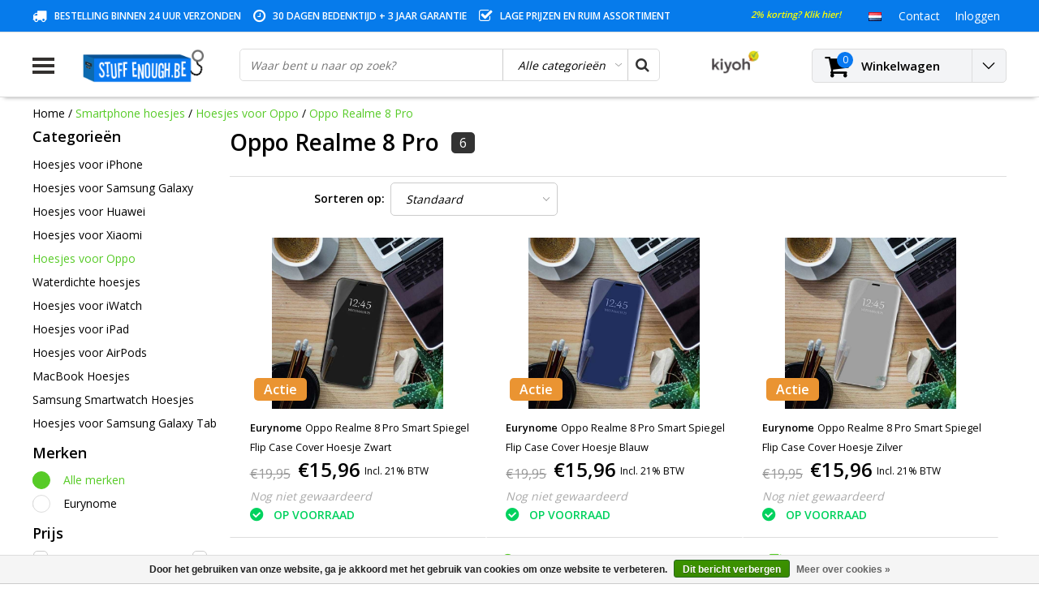

--- FILE ---
content_type: text/html;charset=utf-8
request_url: https://www.stuffenough.be/nl/smartphone-hoesjes/hoesjes-voor-oppo/oppo-realme-8-pro/
body_size: 33377
content:
<!DOCTYPE html>
<html lang="nl">
  <head>
                                                                                                                                  
    
    <!-- Google Tag Manager -->
<script>(function(w,d,s,l,i){w[l]=w[l]||[];w[l].push({'gtm.start':
new Date().getTime(),event:'gtm.js'});var f=d.getElementsByTagName(s)[0],
j=d.createElement(s),dl=l!='dataLayer'?'&l='+l:'';j.async=true;j.src=
'https://www.googletagmanager.com/gtm.js?id='+i+dl;f.parentNode.insertBefore(j,f);
})(window,document,'script','dataLayer','GTM-5LHDD4V');</script>
<!-- End Google Tag Manager -->
    
    <meta charset="utf-8"/>
<!-- [START] 'blocks/head.rain' -->
<!--

  (c) 2008-2026 Lightspeed Netherlands B.V.
  http://www.lightspeedhq.com
  Generated: 21-01-2026 @ 16:52:12

-->
<link rel="canonical" href="https://www.stuffenough.be/nl/smartphone-hoesjes/hoesjes-voor-oppo/oppo-realme-8-pro/"/>
<link rel="alternate" href="https://www.stuffenough.be/nl/index.rss" type="application/rss+xml" title="Nieuwe producten"/>
<link href="https://cdn.webshopapp.com/assets/cookielaw.css?2025-02-20" rel="stylesheet" type="text/css"/>
<meta name="robots" content="noodp,noydir"/>
<meta name="google-site-verification" content="WOtda5QWMAbiom5Q0zGil8W7LaO2KDHGyAIAuWJ5WzY"/>
<meta name="google-site-verification" content="fdghhjoihugfgcfxgcvbniuyughv"/>
<meta property="og:url" content="https://www.stuffenough.be/nl/smartphone-hoesjes/hoesjes-voor-oppo/oppo-realme-8-pro/?source=facebook"/>
<meta property="og:site_name" content="Stuff Enough.be"/>
<meta property="og:title" content="Oppo Realme 8 Pro"/>
<meta property="og:description" content="Uw smartphone zo goed als nieuw houden? Dat kan met onze hoesjes en cases!"/>
<script>
(function(w,d,s,l,i){w[l]=w[l]||[];w[l].push({'gtm.start':
new Date().getTime(),event:'gtm.js'});var f=d.getElementsByTagName(s)[0],
j=d.createElement(s),dl=l!='dataLayer'?'&l='+l:'';j.async=true;j.src=
'https://www.googletagmanager.com/gtm.js?id='+i+dl;f.parentNode.insertBefore(j,f);
})(window,document,'script','dataLayer','GTM-5LHDD4V');
</script>
<!--[if lt IE 9]>
<script src="https://cdn.webshopapp.com/assets/html5shiv.js?2025-02-20"></script>
<![endif]-->
<!-- [END] 'blocks/head.rain' -->
        <title>Oppo Realme 8 Pro | Stuff Enough.be</title>
    <meta name="description" content="Uw smartphone zo goed als nieuw houden? Dat kan met onze hoesjes en cases!" />
    <meta name="keywords" content="transparant hoesje,oppo hoesje,oppo hoesje kopen,oppo case,oppo case kopen,oppo cover,oppo cover kopen,oppo hoes,transparant oppo hoesje,oppo coque,oppo remdmi hoesje,oppo cover hoesje,oppo hoesjes,oppo hoesjes kopen,goedkoop hoesje" />
    <meta http-equiv="X-UA-Compatible" content="IE=Edge">
    <meta name="viewport" content="width=device-width">
    <meta name="apple-mobile-web-app-capable" content="yes">
    <meta name="apple-mobile-web-app-status-bar-style" content="black">
    <meta property="fb:app_id" content="966242223397117"/>
    <link rel="shortcut icon" href="https://cdn.webshopapp.com/shops/87774/themes/124178/assets/favicon.ico?20251203143319" type="image/x-icon" />

<link href='//fonts.googleapis.com/css?family=Open%20Sans:400,300,600' rel='stylesheet' type='text/css'>

<link rel="stylesheet" type="text/css" href="https://cdn.webshopapp.com/shops/87774/themes/124178/assets/stylesheet.css?20260102144233" />
<link rel="stylesheet" type="text/css" href="https://cdn.webshopapp.com/shops/87774/themes/124178/assets/general.css?20260102144233" />
<link rel="stylesheet" type="text/css" href="https://cdn.webshopapp.com/shops/87774/themes/124178/assets/settings.css?20260102144233" />
<link rel="stylesheet" type="text/css" href="https://cdn.webshopapp.com/shops/87774/themes/124178/assets/custom.css?20260102144233" />

<link rel="stylesheet" href="https://cdn.webshopapp.com/shops/87774/themes/124178/assets/responsive.css?20260102144233" />
<script type="text/javascript">
  var template = 'pages/collection.rain';
  var searchUrl = "https://www.stuffenough.be/nl/search/";
  var searchBar = 'cat';
</script>        <script type="text/javascript" src="https://cdn.webshopapp.com/shops/87774/themes/124178/assets/jquery-3-1-1-min.js?20260102144233"></script>
    <meta name="google-site-verification" content="783FMW5WxhNZrTWKBAxUvy4fW0WP7F20hARbT12qwwY" />
    <script id="mcjs">!function(c,h,i,m,p){m=c.createElement(h),p=c.getElementsByTagName(h)[0],m.async=1,m.src=i,p.parentNode.insertBefore(m,p)}(document,"script","https://chimpstatic.com/mcjs-connected/js/users/da8dd307c1861b704ebe3ab06/a427a21c985ec1888af5d1c7b.js");</script>

    <!-- Global site tag (gtag.js) - Google AdWords: 947773332 -->
<script async src="https://www.googletagmanager.com/gtag/js?id=AW-947773332"></script>
<script>
  window.dataLayer = window.dataLayer || [];
  function gtag(){dataLayer.push(arguments);}
  gtag('js', new Date());

  gtag('config', 'AW-947773332');
</script>
  
    
    <!-- PRIJSAANPASSING BUNDELS + TOEVOEGING CATEGORIE -->
    <style>
      label {display:none;}
    </style>
    
  <script>
      $(document).ready(function(){
$(".nav .item:first-child .subnav .menu-row:nth-child(3)").append("<a href='https://www.stuffenough.be/nl/onderdelen-voor-samsung/'><b>Samsung onderdelen</b></a>");
$(".nav .item:nth-child(2) .subnav .menu-row:nth-child(3)").append("<a href='https://www.stuffenough.be/nl/onderdelen-voor-iphone/'><b>iPhone onderdelen</b></a>");
        $('label').each(function() {
    var text = $(this).text();
    $(this).text(text.replace('Met screenprotector (+ €2,95)', 'Met screenprotector (+ €4,95)')); 
          $(this).show();
});
        $('label').each(function() {
    var text = $(this).text();
    $(this).text(text.replace('Met transparant hoesje (+ €2,95)', 'Met transparant gel hoesje (+ €8,95)')); 
           $(this).show();
});
       
      $('label').each(function() {
    var text = $(this).text();
    $(this).text(text.replace('With screen protector (+ € 2.95)', 'With screen protector (+ € 4,95)')); 
           $(this).show();
});
       
    $('label').each(function() {
    var text = $(this).text();
    $(this).text(text.replace('With transparent case (+ € 2,95)', 'With transparent case (+ € 8,95)')); 
          $(this).show();
});
        $('label').each(function() {
    var text = $(this).text();
    $(this).text(text.replace('With wireless keyboard (+ € 12, -)', 'With wireless keyboard (+ € 14,99)')); 
          $(this).show();
});
        });
</script>
    <!-- END PRIJSAANPASSING BUNDELS -->
    
    
    <!-- FIX VOOR VRAAGTEKENS NAAR CHECKMARKS -->
    <script>
      $(document).ready(function(){
    $(".scherm-voorwaarden:contains('?')").html(function(index,html){
return html.replace('?','✓');
});
        $(".scherm-voorwaarden:contains('?')").html(function(index,html){
return html.replace('?','✓');
});
        $(".scherm-voorwaarden:contains('?')").html(function(index,html){
return html.replace('?','✓');
});
        $(".scherm-voorwaarden:contains('?')").html(function(index,html){
return html.replace('?','✓');
});
        $(".scherm-voorwaarden:contains('?')").html(function(index,html){
return html.replace('?','✓');
});
        $(".scherm-voorwaarden:contains('Å“€œ')").html(function(index,html){
return html.replace('Å“€œ','✓');
});
        $(".scherm-voorwaarden:contains('Å“€œ')").html(function(index,html){
return html.replace('Å“€œ','✓');
});
        $(".scherm-voorwaarden:contains('Å“€œ')").html(function(index,html){
return html.replace('Å“€œ','✓');
});
        $(".scherm-voorwaarden:contains('Å“€œ')").html(function(index,html){
return html.replace('Å“€œ','✓');
});
        $(".scherm-voorwaarden:contains('Å“€œ')").html(function(index,html){
return html.replace('Å“€œ','✓');
});
        $(".scherm-voorwaarden:contains('œ“')").html(function(index,html){
return html.replace('œ“','✓');
});
        $(".scherm-voorwaarden:contains('œ“')").html(function(index,html){
return html.replace('œ“','✓');
});
        $(".scherm-voorwaarden:contains('œ“')").html(function(index,html){
return html.replace('œ“','✓');
});
        $(".scherm-voorwaarden:contains('œ“')").html(function(index,html){
return html.replace('œ“','✓');
});    
            $(".screen.conditions:contains('?')").html(function(index,html){
return html.replace('?','✓');
});
        $(".screen.conditions:contains('?')").html(function(index,html){
return html.replace('?','✓');
});
        $(".screen.conditions:contains('?')").html(function(index,html){
return html.replace('?','✓');
});
        $(".screen.conditions:contains('?')").html(function(index,html){
return html.replace('?','✓');
});
        $(".screen.conditions:contains('?')").html(function(index,html){
return html.replace('?','✓');
});
        
        });
    </script>
  

  </head> 
  
  <body class="body osx webkit">
<!-- Verlof banner
    <div style="background:orange;width:100%;padding:15px;text-align:center;color: #fff;">
    OPGELET: Vanaf 19/07 t.e.m. 26/07 zijn wij met jaarlijks verlof, er zullen in deze periode geen bestellingen verzonden worden.
    </div> -->
    
<!-- Google Tag Manager (noscript) -->
<noscript><iframe src="https://www.googletagmanager.com/ns.html?id=GTM-5LHDD4V"
height="0" width="0" style="display:none;visibility:hidden"></iframe></noscript>
<!-- End Google Tag Manager (noscript) -->

    
        <div id="wrapper" class="wrapper">  
            <div id="resMenu">
  
  <div class="menu-text">
    <strong>Menu</strong>
  </div>
  
  <div id="resNavCloser">
    <span class="pe-7s-close"></span>
  </div>
  
  <div class="clear"></div>
  
  <div id="resNav">
    <div class="search-mobile-bar"></div>
    <ul>
            <li class="item active">
        <a href="https://www.stuffenough.be/nl/smartphone-hoesjes/" title="Smartphone hoesjes">Smartphone hoesjes</a>
                <span class="pe-7s-angle-down"></span>
        <ul>
                    <li class="item">
            <a href="https://www.stuffenough.be/nl/smartphone-hoesjes/hoesjes-voor-iphone/" title="Hoesjes voor iPhone">Hoesjes voor iPhone</a>
                        <span class="pe-7s-angle-down"></span>
            <ul>
                            <li class="item">
                <a href="https://www.stuffenough.be/nl/smartphone-hoesjes/hoesjes-voor-iphone/iphone-air/" title="iPhone Air">iPhone Air</a>
              </li>
                            <li class="item">
                <a href="https://www.stuffenough.be/nl/smartphone-hoesjes/hoesjes-voor-iphone/iphone-17-pro-max/" title="iPhone 17 Pro Max">iPhone 17 Pro Max</a>
              </li>
                            <li class="item">
                <a href="https://www.stuffenough.be/nl/smartphone-hoesjes/hoesjes-voor-iphone/iphone-17-pro/" title="iPhone 17 Pro">iPhone 17 Pro</a>
              </li>
                            <li class="item">
                <a href="https://www.stuffenough.be/nl/smartphone-hoesjes/hoesjes-voor-iphone/iphone-17/" title="iPhone 17">iPhone 17</a>
              </li>
                            <li class="item">
                <a href="https://www.stuffenough.be/nl/smartphone-hoesjes/hoesjes-voor-iphone/iphone-16e/" title="iPhone 16e">iPhone 16e</a>
              </li>
                            <li class="item">
                <a href="https://www.stuffenough.be/nl/smartphone-hoesjes/hoesjes-voor-iphone/iphone-16-pro-max/" title="iPhone 16 Pro Max">iPhone 16 Pro Max</a>
              </li>
                            <li class="item">
                <a href="https://www.stuffenough.be/nl/smartphone-hoesjes/hoesjes-voor-iphone/iphone-16-pro/" title="iPhone 16 Pro">iPhone 16 Pro</a>
              </li>
                            <li class="item">
                <a href="https://www.stuffenough.be/nl/smartphone-hoesjes/hoesjes-voor-iphone/iphone-16-plus/" title="iPhone 16 Plus">iPhone 16 Plus</a>
              </li>
                            <li class="item">
                <a href="https://www.stuffenough.be/nl/smartphone-hoesjes/hoesjes-voor-iphone/iphone-16/" title="iPhone 16">iPhone 16</a>
              </li>
                            <li class="item">
                <a href="https://www.stuffenough.be/nl/smartphone-hoesjes/hoesjes-voor-iphone/iphone-15-pro-max/" title="iPhone 15 Pro Max">iPhone 15 Pro Max</a>
              </li>
                            <li class="item">
                <a href="https://www.stuffenough.be/nl/smartphone-hoesjes/hoesjes-voor-iphone/iphone-15-pro/" title="iPhone 15 Pro">iPhone 15 Pro</a>
              </li>
                            <li class="item">
                <a href="https://www.stuffenough.be/nl/smartphone-hoesjes/hoesjes-voor-iphone/iphone-15-plus/" title="iPhone 15 Plus">iPhone 15 Plus</a>
              </li>
                            <li class="item">
                <a href="https://www.stuffenough.be/nl/smartphone-hoesjes/hoesjes-voor-iphone/iphone-15/" title="iPhone 15">iPhone 15</a>
              </li>
                            <li class="item">
                <a href="https://www.stuffenough.be/nl/smartphone-hoesjes/hoesjes-voor-iphone/iphone-14-pro-max/" title="iPhone 14 Pro Max">iPhone 14 Pro Max</a>
              </li>
                            <li class="item">
                <a href="https://www.stuffenough.be/nl/smartphone-hoesjes/hoesjes-voor-iphone/iphone-14-pro/" title="iPhone 14 Pro">iPhone 14 Pro</a>
              </li>
                            <li class="item">
                <a href="https://www.stuffenough.be/nl/smartphone-hoesjes/hoesjes-voor-iphone/iphone-14-plus/" title="iPhone 14 Plus">iPhone 14 Plus</a>
              </li>
                            <li class="item">
                <a href="https://www.stuffenough.be/nl/smartphone-hoesjes/hoesjes-voor-iphone/iphone-14/" title="iPhone 14">iPhone 14</a>
              </li>
                            <li class="item">
                <a href="https://www.stuffenough.be/nl/smartphone-hoesjes/hoesjes-voor-iphone/iphone-13-mini/" title="iPhone 13 Mini">iPhone 13 Mini</a>
              </li>
                            <li class="item">
                <a href="https://www.stuffenough.be/nl/smartphone-hoesjes/hoesjes-voor-iphone/iphone-13-pro-max/" title="iPhone 13 Pro Max">iPhone 13 Pro Max</a>
              </li>
                            <li class="item">
                <a href="https://www.stuffenough.be/nl/smartphone-hoesjes/hoesjes-voor-iphone/iphone-13-pro/" title="iPhone 13 Pro">iPhone 13 Pro</a>
              </li>
                            <li class="item">
                <a href="https://www.stuffenough.be/nl/smartphone-hoesjes/hoesjes-voor-iphone/iphone-13/" title="iPhone 13">iPhone 13</a>
              </li>
                            <li class="item">
                <a href="https://www.stuffenough.be/nl/smartphone-hoesjes/hoesjes-voor-iphone/iphone-12-mini/" title="iPhone 12 Mini">iPhone 12 Mini</a>
              </li>
                            <li class="item">
                <a href="https://www.stuffenough.be/nl/smartphone-hoesjes/hoesjes-voor-iphone/iphone-12-pro-max/" title="iPhone 12 Pro Max">iPhone 12 Pro Max</a>
              </li>
                            <li class="item">
                <a href="https://www.stuffenough.be/nl/smartphone-hoesjes/hoesjes-voor-iphone/iphone-12-pro/" title="iPhone 12 Pro">iPhone 12 Pro</a>
              </li>
                            <li class="item">
                <a href="https://www.stuffenough.be/nl/smartphone-hoesjes/hoesjes-voor-iphone/iphone-12/" title="iPhone 12">iPhone 12</a>
              </li>
                            <li class="item">
                <a href="https://www.stuffenough.be/nl/smartphone-hoesjes/hoesjes-voor-iphone/iphone-se-2022/" title="iPhone SE (2022)">iPhone SE (2022)</a>
              </li>
                            <li class="item">
                <a href="https://www.stuffenough.be/nl/smartphone-hoesjes/hoesjes-voor-iphone/iphone-se-2020/" title="iPhone SE (2020)">iPhone SE (2020)</a>
              </li>
                            <li class="item">
                <a href="https://www.stuffenough.be/nl/smartphone-hoesjes/hoesjes-voor-iphone/iphone-11-pro-max/" title="iPhone 11 Pro Max">iPhone 11 Pro Max</a>
              </li>
                            <li class="item">
                <a href="https://www.stuffenough.be/nl/smartphone-hoesjes/hoesjes-voor-iphone/iphone-11-pro/" title="iPhone 11 Pro">iPhone 11 Pro</a>
              </li>
                            <li class="item">
                <a href="https://www.stuffenough.be/nl/smartphone-hoesjes/hoesjes-voor-iphone/iphone-11/" title="iPhone 11">iPhone 11</a>
              </li>
                            <li class="item">
                <a href="https://www.stuffenough.be/nl/smartphone-hoesjes/hoesjes-voor-iphone/iphone-xr/" title="iPhone XR">iPhone XR</a>
              </li>
                            <li class="item">
                <a href="https://www.stuffenough.be/nl/smartphone-hoesjes/hoesjes-voor-iphone/iphone-xs-max/" title="iPhone XS Max">iPhone XS Max</a>
              </li>
                            <li class="item">
                <a href="https://www.stuffenough.be/nl/smartphone-hoesjes/hoesjes-voor-iphone/iphone-xs/" title="iPhone XS">iPhone XS</a>
              </li>
                            <li class="item">
                <a href="https://www.stuffenough.be/nl/smartphone-hoesjes/hoesjes-voor-iphone/iphone-x/" title="iPhone X">iPhone X</a>
              </li>
                            <li class="item">
                <a href="https://www.stuffenough.be/nl/smartphone-hoesjes/hoesjes-voor-iphone/iphone-8-plus/" title="iPhone 8 Plus">iPhone 8 Plus</a>
              </li>
                            <li class="item">
                <a href="https://www.stuffenough.be/nl/smartphone-hoesjes/hoesjes-voor-iphone/iphone-8/" title="iPhone 8">iPhone 8</a>
              </li>
                            <li class="item">
                <a href="https://www.stuffenough.be/nl/smartphone-hoesjes/hoesjes-voor-iphone/iphone-7-plus/" title="iPhone 7 Plus">iPhone 7 Plus</a>
              </li>
                            <li class="item">
                <a href="https://www.stuffenough.be/nl/smartphone-hoesjes/hoesjes-voor-iphone/iphone-7/" title="iPhone 7">iPhone 7</a>
              </li>
                            <li class="item">
                <a href="https://www.stuffenough.be/nl/smartphone-hoesjes/hoesjes-voor-iphone/iphone-6s-plus/" title="iPhone 6S Plus">iPhone 6S Plus</a>
              </li>
                            <li class="item">
                <a href="https://www.stuffenough.be/nl/smartphone-hoesjes/hoesjes-voor-iphone/iphone-6s/" title="iPhone 6S">iPhone 6S</a>
              </li>
                            <li class="item">
                <a href="https://www.stuffenough.be/nl/smartphone-hoesjes/hoesjes-voor-iphone/iphone-6-plus/" title="iPhone 6 Plus">iPhone 6 Plus</a>
              </li>
                            <li class="item">
                <a href="https://www.stuffenough.be/nl/smartphone-hoesjes/hoesjes-voor-iphone/iphone-6/" title="iPhone 6">iPhone 6</a>
              </li>
                            <li class="item">
                <a href="https://www.stuffenough.be/nl/smartphone-hoesjes/hoesjes-voor-iphone/iphone-se-2016/" title="iPhone SE (2016)">iPhone SE (2016)</a>
              </li>
                            <li class="item">
                <a href="https://www.stuffenough.be/nl/smartphone-hoesjes/hoesjes-voor-iphone/iphone-5c/" title="iPhone 5C">iPhone 5C</a>
              </li>
                            <li class="item">
                <a href="https://www.stuffenough.be/nl/smartphone-hoesjes/hoesjes-voor-iphone/iphone-5s/" title="iPhone 5S">iPhone 5S</a>
              </li>
                            <li class="item">
                <a href="https://www.stuffenough.be/nl/smartphone-hoesjes/hoesjes-voor-iphone/iphone-5/" title="iPhone 5">iPhone 5</a>
              </li>
                            <li class="item">
                <a href="https://www.stuffenough.be/nl/smartphone-hoesjes/hoesjes-voor-iphone/iphone-4s/" title="iPhone 4S">iPhone 4S</a>
              </li>
                            <li class="item">
                <a href="https://www.stuffenough.be/nl/smartphone-hoesjes/hoesjes-voor-iphone/iphone-4/" title="iPhone 4">iPhone 4</a>
              </li>
                          </ul>
                      </li>
                    <li class="item">
            <a href="https://www.stuffenough.be/nl/smartphone-hoesjes/hoesjes-voor-samsung-galaxy/" title="Hoesjes voor Samsung Galaxy">Hoesjes voor Samsung Galaxy</a>
                        <span class="pe-7s-angle-down"></span>
            <ul>
                            <li class="item">
                <a href="https://www.stuffenough.be/nl/smartphone-hoesjes/hoesjes-voor-samsung-galaxy/samsung-galaxy-s-series/" title="Samsung Galaxy S Series">Samsung Galaxy S Series</a>
              </li>
                            <li class="item">
                <a href="https://www.stuffenough.be/nl/smartphone-hoesjes/hoesjes-voor-samsung-galaxy/samsung-galaxy-a-series/" title="Samsung Galaxy A Series">Samsung Galaxy A Series</a>
              </li>
                            <li class="item">
                <a href="https://www.stuffenough.be/nl/smartphone-hoesjes/hoesjes-voor-samsung-galaxy/samsung-galaxy-j-series/" title="Samsung Galaxy J Series">Samsung Galaxy J Series</a>
              </li>
                            <li class="item">
                <a href="https://www.stuffenough.be/nl/smartphone-hoesjes/hoesjes-voor-samsung-galaxy/samsung-galaxy-note-series/" title="Samsung Galaxy Note Series">Samsung Galaxy Note Series</a>
              </li>
                            <li class="item">
                <a href="https://www.stuffenough.be/nl/smartphone-hoesjes/hoesjes-voor-samsung-galaxy/samsung-galaxy-m-series/" title=" Samsung Galaxy M Series"> Samsung Galaxy M Series</a>
              </li>
                            <li class="item">
                <a href="https://www.stuffenough.be/nl/smartphone-hoesjes/hoesjes-voor-samsung-galaxy/samsung-galaxy-f-series/" title="Samsung Galaxy F Series">Samsung Galaxy F Series</a>
              </li>
                          </ul>
                      </li>
                    <li class="item">
            <a href="https://www.stuffenough.be/nl/smartphone-hoesjes/hoesjes-voor-huawei/" title="Hoesjes voor Huawei">Hoesjes voor Huawei</a>
                        <span class="pe-7s-angle-down"></span>
            <ul>
                            <li class="item">
                <a href="https://www.stuffenough.be/nl/smartphone-hoesjes/hoesjes-voor-huawei/huawei-honor-20-pro/" title="Huawei Honor 20 Pro">Huawei Honor 20 Pro</a>
              </li>
                            <li class="item">
                <a href="https://www.stuffenough.be/nl/smartphone-hoesjes/hoesjes-voor-huawei/huawei-honor-20-lite/" title="Huawei Honor 20 Lite">Huawei Honor 20 Lite</a>
              </li>
                            <li class="item">
                <a href="https://www.stuffenough.be/nl/smartphone-hoesjes/hoesjes-voor-huawei/huawei-honor-20/" title="Huawei Honor 20">Huawei Honor 20</a>
              </li>
                            <li class="item">
                <a href="https://www.stuffenough.be/nl/smartphone-hoesjes/hoesjes-voor-huawei/huawei-honor-10-lite/" title="Huawei Honor 10 Lite">Huawei Honor 10 Lite</a>
              </li>
                            <li class="item">
                <a href="https://www.stuffenough.be/nl/smartphone-hoesjes/hoesjes-voor-huawei/huawei-honor-10i/" title="Huawei Honor 10i">Huawei Honor 10i</a>
              </li>
                            <li class="item">
                <a href="https://www.stuffenough.be/nl/smartphone-hoesjes/hoesjes-voor-huawei/huawei-honor-10/" title="Huawei Honor 10">Huawei Honor 10</a>
              </li>
                            <li class="item">
                <a href="https://www.stuffenough.be/nl/smartphone-hoesjes/hoesjes-voor-huawei/huawei-honor-9x-pro/" title="Huawei Honor 9X Pro">Huawei Honor 9X Pro</a>
              </li>
                            <li class="item">
                <a href="https://www.stuffenough.be/nl/smartphone-hoesjes/hoesjes-voor-huawei/huawei-honor-9x/" title="Huawei Honor 9X">Huawei Honor 9X</a>
              </li>
                            <li class="item">
                <a href="https://www.stuffenough.be/nl/smartphone-hoesjes/hoesjes-voor-huawei/huawei-honor-9-lite/" title="Huawei Honor 9 Lite">Huawei Honor 9 Lite</a>
              </li>
                            <li class="item">
                <a href="https://www.stuffenough.be/nl/smartphone-hoesjes/hoesjes-voor-huawei/huawei-honor-8x/" title="Huawei Honor 8X">Huawei Honor 8X</a>
              </li>
                            <li class="item">
                <a href="https://www.stuffenough.be/nl/smartphone-hoesjes/hoesjes-voor-huawei/huawei-honor-8a/" title="Huawei Honor 8A">Huawei Honor 8A</a>
              </li>
                            <li class="item">
                <a href="https://www.stuffenough.be/nl/smartphone-hoesjes/hoesjes-voor-huawei/huawei-honor-7a/" title="Huawei Honor 7A">Huawei Honor 7A</a>
              </li>
                            <li class="item">
                <a href="https://www.stuffenough.be/nl/smartphone-hoesjes/hoesjes-voor-huawei/huawei-y9/" title="Huawei Y9">Huawei Y9</a>
              </li>
                            <li class="item">
                <a href="https://www.stuffenough.be/nl/smartphone-hoesjes/hoesjes-voor-huawei/huawei-y7-pro/" title="Huawei Y7 Pro">Huawei Y7 Pro</a>
              </li>
                            <li class="item">
                <a href="https://www.stuffenough.be/nl/smartphone-hoesjes/hoesjes-voor-huawei/huawei-y7/" title="Huawei Y7">Huawei Y7</a>
              </li>
                            <li class="item">
                <a href="https://www.stuffenough.be/nl/smartphone-hoesjes/hoesjes-voor-huawei/huawei-y6-pro/" title="Huawei Y6 Pro">Huawei Y6 Pro</a>
              </li>
                            <li class="item">
                <a href="https://www.stuffenough.be/nl/smartphone-hoesjes/hoesjes-voor-huawei/huawei-y6/" title="Huawei Y6">Huawei Y6</a>
              </li>
                            <li class="item">
                <a href="https://www.stuffenough.be/nl/smartphone-hoesjes/hoesjes-voor-huawei/huawei-y5/" title="Huawei Y5 ">Huawei Y5 </a>
              </li>
                            <li class="item">
                <a href="https://www.stuffenough.be/nl/smartphone-hoesjes/hoesjes-voor-huawei/huawei-p-smart/" title="Huawei P Smart ">Huawei P Smart </a>
              </li>
                            <li class="item">
                <a href="https://www.stuffenough.be/nl/smartphone-hoesjes/hoesjes-voor-huawei/huawei-mate-30-pro/" title="Huawei Mate 30 Pro">Huawei Mate 30 Pro</a>
              </li>
                            <li class="item">
                <a href="https://www.stuffenough.be/nl/smartphone-hoesjes/hoesjes-voor-huawei/huawei-mate-30/" title="Huawei Mate 30">Huawei Mate 30</a>
              </li>
                            <li class="item">
                <a href="https://www.stuffenough.be/nl/smartphone-hoesjes/hoesjes-voor-huawei/huawei-mate-20-x/" title="Huawei Mate 20 X">Huawei Mate 20 X</a>
              </li>
                            <li class="item">
                <a href="https://www.stuffenough.be/nl/smartphone-hoesjes/hoesjes-voor-huawei/huawei-mate-20-pro/" title="Huawei Mate 20 Pro">Huawei Mate 20 Pro</a>
              </li>
                            <li class="item">
                <a href="https://www.stuffenough.be/nl/smartphone-hoesjes/hoesjes-voor-huawei/huawei-mate-20-lite/" title="Huawei Mate 20 Lite">Huawei Mate 20 Lite</a>
              </li>
                            <li class="item">
                <a href="https://www.stuffenough.be/nl/smartphone-hoesjes/hoesjes-voor-huawei/huawei-mate-20/" title="Huawei Mate 20">Huawei Mate 20</a>
              </li>
                            <li class="item">
                <a href="https://www.stuffenough.be/nl/smartphone-hoesjes/hoesjes-voor-huawei/huawei-mate-10-lite/" title="Huawei Mate 10 Lite">Huawei Mate 10 Lite</a>
              </li>
                            <li class="item">
                <a href="https://www.stuffenough.be/nl/smartphone-hoesjes/hoesjes-voor-huawei/huawei-p40-pro/" title="Huawei P40 Pro">Huawei P40 Pro</a>
              </li>
                            <li class="item">
                <a href="https://www.stuffenough.be/nl/smartphone-hoesjes/hoesjes-voor-huawei/huawei-p40-lite/" title="Huawei P40 Lite">Huawei P40 Lite</a>
              </li>
                            <li class="item">
                <a href="https://www.stuffenough.be/nl/smartphone-hoesjes/hoesjes-voor-huawei/huawei-p40/" title="Huawei P40">Huawei P40</a>
              </li>
                            <li class="item">
                <a href="https://www.stuffenough.be/nl/smartphone-hoesjes/hoesjes-voor-huawei/huawei-p30-pro/" title="Huawei P30 Pro">Huawei P30 Pro</a>
              </li>
                            <li class="item">
                <a href="https://www.stuffenough.be/nl/smartphone-hoesjes/hoesjes-voor-huawei/huawei-p30-lite/" title="Huawei P30 Lite">Huawei P30 Lite</a>
              </li>
                            <li class="item">
                <a href="https://www.stuffenough.be/nl/smartphone-hoesjes/hoesjes-voor-huawei/huawei-p30/" title="Huawei P30">Huawei P30</a>
              </li>
                            <li class="item">
                <a href="https://www.stuffenough.be/nl/smartphone-hoesjes/hoesjes-voor-huawei/huawei-p20-pro/" title="Huawei P20 Pro">Huawei P20 Pro</a>
              </li>
                            <li class="item">
                <a href="https://www.stuffenough.be/nl/smartphone-hoesjes/hoesjes-voor-huawei/huawei-p20-lite/" title="Huawei P20 Lite">Huawei P20 Lite</a>
              </li>
                            <li class="item">
                <a href="https://www.stuffenough.be/nl/smartphone-hoesjes/hoesjes-voor-huawei/huawei-p20/" title="Huawei P20">Huawei P20</a>
              </li>
                            <li class="item">
                <a href="https://www.stuffenough.be/nl/smartphone-hoesjes/hoesjes-voor-huawei/huawei-p10-plus/" title="Huawei P10 Plus">Huawei P10 Plus</a>
              </li>
                            <li class="item">
                <a href="https://www.stuffenough.be/nl/smartphone-hoesjes/hoesjes-voor-huawei/huawei-p10-lite/" title="Huawei P10 Lite">Huawei P10 Lite</a>
              </li>
                            <li class="item">
                <a href="https://www.stuffenough.be/nl/smartphone-hoesjes/hoesjes-voor-huawei/huawei-p10/" title="Huawei P10">Huawei P10</a>
              </li>
                            <li class="item">
                <a href="https://www.stuffenough.be/nl/smartphone-hoesjes/hoesjes-voor-huawei/huawei-p9-lite/" title="Huawei P9 Lite">Huawei P9 Lite</a>
              </li>
                            <li class="item">
                <a href="https://www.stuffenough.be/nl/smartphone-hoesjes/hoesjes-voor-huawei/huawei-p9/" title="Huawei P9">Huawei P9</a>
              </li>
                            <li class="item">
                <a href="https://www.stuffenough.be/nl/smartphone-hoesjes/hoesjes-voor-huawei/huawei-p8-lite/" title="Huawei P8 Lite">Huawei P8 Lite</a>
              </li>
                            <li class="item">
                <a href="https://www.stuffenough.be/nl/smartphone-hoesjes/hoesjes-voor-huawei/huawei-p8/" title="Huawei P8">Huawei P8</a>
              </li>
                          </ul>
                      </li>
                    <li class="item">
            <a href="https://www.stuffenough.be/nl/smartphone-hoesjes/hoesjes-voor-xiaomi/" title="Hoesjes voor Xiaomi">Hoesjes voor Xiaomi</a>
                        <span class="pe-7s-angle-down"></span>
            <ul>
                            <li class="item">
                <a href="https://www.stuffenough.be/nl/smartphone-hoesjes/hoesjes-voor-xiaomi/xiaomi-poco-f5-pro/" title="Xiaomi Poco F5 Pro">Xiaomi Poco F5 Pro</a>
              </li>
                            <li class="item">
                <a href="https://www.stuffenough.be/nl/smartphone-hoesjes/hoesjes-voor-xiaomi/xiaomi-poco-f5/" title="Xiaomi Poco F5">Xiaomi Poco F5</a>
              </li>
                            <li class="item">
                <a href="https://www.stuffenough.be/nl/smartphone-hoesjes/hoesjes-voor-xiaomi/xiaomi-13-pro/" title="Xiaomi 13 Pro">Xiaomi 13 Pro</a>
              </li>
                            <li class="item">
                <a href="https://www.stuffenough.be/nl/smartphone-hoesjes/hoesjes-voor-xiaomi/xiaomi-13/" title="Xiaomi 13">Xiaomi 13</a>
              </li>
                            <li class="item">
                <a href="https://www.stuffenough.be/nl/smartphone-hoesjes/hoesjes-voor-xiaomi/xiaomi-12t-pro/" title="Xiaomi 12T Pro">Xiaomi 12T Pro</a>
              </li>
                            <li class="item">
                <a href="https://www.stuffenough.be/nl/smartphone-hoesjes/hoesjes-voor-xiaomi/xiaomi-12t/" title="Xiaomi 12T">Xiaomi 12T</a>
              </li>
                            <li class="item">
                <a href="https://www.stuffenough.be/nl/smartphone-hoesjes/hoesjes-voor-xiaomi/xiaomi-12s-ultra/" title="Xiaomi 12S Ultra">Xiaomi 12S Ultra</a>
              </li>
                            <li class="item">
                <a href="https://www.stuffenough.be/nl/smartphone-hoesjes/hoesjes-voor-xiaomi/xiaomi-12s-pro/" title="Xiaomi 12S Pro">Xiaomi 12S Pro</a>
              </li>
                            <li class="item">
                <a href="https://www.stuffenough.be/nl/smartphone-hoesjes/hoesjes-voor-xiaomi/xiaomi-12s/" title="Xiaomi 12S">Xiaomi 12S</a>
              </li>
                            <li class="item">
                <a href="https://www.stuffenough.be/nl/smartphone-hoesjes/hoesjes-voor-xiaomi/xiaomi-12x/" title="Xiaomi 12X">Xiaomi 12X</a>
              </li>
                            <li class="item">
                <a href="https://www.stuffenough.be/nl/smartphone-hoesjes/hoesjes-voor-xiaomi/xiaomi-12-pro-5g/" title="Xiaomi 12 Pro (5G)">Xiaomi 12 Pro (5G)</a>
              </li>
                            <li class="item">
                <a href="https://www.stuffenough.be/nl/smartphone-hoesjes/hoesjes-voor-xiaomi/xiaomi-mi-12-lite/" title="Xiaomi Mi 12 Lite">Xiaomi Mi 12 Lite</a>
              </li>
                            <li class="item">
                <a href="https://www.stuffenough.be/nl/smartphone-hoesjes/hoesjes-voor-xiaomi/xiaomi-12/" title="Xiaomi 12">Xiaomi 12</a>
              </li>
                            <li class="item">
                <a href="https://www.stuffenough.be/nl/smartphone-hoesjes/hoesjes-voor-xiaomi/xiaomi-redmi-10-prime/" title="Xiaomi Redmi 10 Prime">Xiaomi Redmi 10 Prime</a>
              </li>
                            <li class="item">
                <a href="https://www.stuffenough.be/nl/smartphone-hoesjes/hoesjes-voor-xiaomi/xiaomi-redmi-10/" title="Xiaomi Redmi 10">Xiaomi Redmi 10</a>
              </li>
                            <li class="item">
                <a href="https://www.stuffenough.be/nl/smartphone-hoesjes/hoesjes-voor-xiaomi/xiaomi-mi-10-ultra/" title="Xiaomi Mi 10 Ultra">Xiaomi Mi 10 Ultra</a>
              </li>
                            <li class="item">
                <a href="https://www.stuffenough.be/nl/smartphone-hoesjes/hoesjes-voor-xiaomi/xiaomi-mi-11-ultra/" title="Xiaomi Mi 11 Ultra">Xiaomi Mi 11 Ultra</a>
              </li>
                            <li class="item">
                <a href="https://www.stuffenough.be/nl/smartphone-hoesjes/hoesjes-voor-xiaomi/xiaomi-mi-11-pro/" title="Xiaomi Mi 11 Pro">Xiaomi Mi 11 Pro</a>
              </li>
                            <li class="item">
                <a href="https://www.stuffenough.be/nl/smartphone-hoesjes/hoesjes-voor-xiaomi/xiaomi-mi-11-lite/" title="Xiaomi Mi 11 Lite">Xiaomi Mi 11 Lite</a>
              </li>
                            <li class="item">
                <a href="https://www.stuffenough.be/nl/smartphone-hoesjes/hoesjes-voor-xiaomi/xiaomi-redmi-k40-pro/" title="Xiaomi Redmi K40 Pro">Xiaomi Redmi K40 Pro</a>
              </li>
                            <li class="item">
                <a href="https://www.stuffenough.be/nl/smartphone-hoesjes/hoesjes-voor-xiaomi/xiaomi-redmi-k40/" title="Xiaomi Redmi K40">Xiaomi Redmi K40</a>
              </li>
                            <li class="item">
                <a href="https://www.stuffenough.be/nl/smartphone-hoesjes/hoesjes-voor-xiaomi/xiaomi-poco-m6-pro/" title="Xiaomi Poco M6 Pro">Xiaomi Poco M6 Pro</a>
              </li>
                            <li class="item">
                <a href="https://www.stuffenough.be/nl/smartphone-hoesjes/hoesjes-voor-xiaomi/xiaomi-poco-m5s/" title="Xiaomi Poco M5s">Xiaomi Poco M5s</a>
              </li>
                            <li class="item">
                <a href="https://www.stuffenough.be/nl/smartphone-hoesjes/hoesjes-voor-xiaomi/xiaomi-poco-m5/" title="Xiaomi Poco M5">Xiaomi Poco M5</a>
              </li>
                            <li class="item">
                <a href="https://www.stuffenough.be/nl/smartphone-hoesjes/hoesjes-voor-xiaomi/xiaomi-poco-m4-pro/" title="Xiaomi Poco M4 Pro">Xiaomi Poco M4 Pro</a>
              </li>
                            <li class="item">
                <a href="https://www.stuffenough.be/nl/smartphone-hoesjes/hoesjes-voor-xiaomi/xiaomi-poco-m4-5g/" title="Xiaomi Poco M4 (5G)">Xiaomi Poco M4 (5G)</a>
              </li>
                            <li class="item">
                <a href="https://www.stuffenough.be/nl/smartphone-hoesjes/hoesjes-voor-xiaomi/xiaomi-poco-m3-pro/" title="Xiaomi Poco M3 Pro">Xiaomi Poco M3 Pro</a>
              </li>
                            <li class="item">
                <a href="https://www.stuffenough.be/nl/smartphone-hoesjes/hoesjes-voor-xiaomi/xiaomi-poco-m3/" title="Xiaomi Poco M3">Xiaomi Poco M3</a>
              </li>
                            <li class="item">
                <a href="https://www.stuffenough.be/nl/smartphone-hoesjes/hoesjes-voor-xiaomi/xiaomi-poco-f3/" title="Xiaomi Poco F3">Xiaomi Poco F3</a>
              </li>
                            <li class="item">
                <a href="https://www.stuffenough.be/nl/smartphone-hoesjes/hoesjes-voor-xiaomi/xiaomi-poco-x4-gt-5g/" title="Xiaomi Poco X4 GT (5G)">Xiaomi Poco X4 GT (5G)</a>
              </li>
                            <li class="item">
                <a href="https://www.stuffenough.be/nl/smartphone-hoesjes/hoesjes-voor-xiaomi/xiaomi-poco-x5-pro/" title="Xiaomi Poco X5 Pro">Xiaomi Poco X5 Pro</a>
              </li>
                            <li class="item">
                <a href="https://www.stuffenough.be/nl/smartphone-hoesjes/hoesjes-voor-xiaomi/xiaomi-poco-x5/" title="Xiaomi Poco X5">Xiaomi Poco X5</a>
              </li>
                            <li class="item">
                <a href="https://www.stuffenough.be/nl/smartphone-hoesjes/hoesjes-voor-xiaomi/xiaomi-poco-x4-pro-5g/" title="Xiaomi Poco X4 Pro 5G">Xiaomi Poco X4 Pro 5G</a>
              </li>
                            <li class="item">
                <a href="https://www.stuffenough.be/nl/smartphone-hoesjes/hoesjes-voor-xiaomi/xiaomi-poco-x4-pro/" title="Xiaomi Poco X4 Pro">Xiaomi Poco X4 Pro</a>
              </li>
                            <li class="item">
                <a href="https://www.stuffenough.be/nl/smartphone-hoesjes/hoesjes-voor-xiaomi/xiaomi-poco-x4-nfc-5g/" title="Xiaomi Poco X4 NFC (5G)">Xiaomi Poco X4 NFC (5G)</a>
              </li>
                            <li class="item">
                <a href="https://www.stuffenough.be/nl/smartphone-hoesjes/hoesjes-voor-xiaomi/xiaomi-poco-x3-pro/" title="Xiaomi Poco X3 Pro">Xiaomi Poco X3 Pro</a>
              </li>
                            <li class="item">
                <a href="https://www.stuffenough.be/nl/smartphone-hoesjes/hoesjes-voor-xiaomi/xiaomi-poco-x3-nfc/" title="Xiaomi Poco X3 NFC">Xiaomi Poco X3 NFC</a>
              </li>
                            <li class="item">
                <a href="https://www.stuffenough.be/nl/smartphone-hoesjes/hoesjes-voor-xiaomi/xiaomi-poco-x3/" title="Xiaomi Poco X3">Xiaomi Poco X3</a>
              </li>
                            <li class="item">
                <a href="https://www.stuffenough.be/nl/smartphone-hoesjes/hoesjes-voor-xiaomi/xiaomi-mi-11i/" title="Xiaomi Mi 11i">Xiaomi Mi 11i</a>
              </li>
                            <li class="item">
                <a href="https://www.stuffenough.be/nl/smartphone-hoesjes/hoesjes-voor-xiaomi/xiaomi-mi-11t-pro/" title="Xiaomi Mi 11T Pro">Xiaomi Mi 11T Pro</a>
              </li>
                            <li class="item">
                <a href="https://www.stuffenough.be/nl/smartphone-hoesjes/hoesjes-voor-xiaomi/xiaomi-mi-11t/" title="Xiaomi Mi 11T">Xiaomi Mi 11T</a>
              </li>
                            <li class="item">
                <a href="https://www.stuffenough.be/nl/smartphone-hoesjes/hoesjes-voor-xiaomi/xiaomi-mi-11/" title="Xiaomi Mi 11">Xiaomi Mi 11</a>
              </li>
                            <li class="item">
                <a href="https://www.stuffenough.be/nl/smartphone-hoesjes/hoesjes-voor-xiaomi/xiaomi-mi-10t-lite/" title="Xiaomi Mi 10T Lite">Xiaomi Mi 10T Lite</a>
              </li>
                            <li class="item">
                <a href="https://www.stuffenough.be/nl/smartphone-hoesjes/hoesjes-voor-xiaomi/xiaomi-redmi-10x/" title="Xiaomi Redmi 10X">Xiaomi Redmi 10X</a>
              </li>
                            <li class="item">
                <a href="https://www.stuffenough.be/nl/smartphone-hoesjes/hoesjes-voor-xiaomi/xiaomi-mi-10t-pro/" title="Xiaomi Mi 10T Pro">Xiaomi Mi 10T Pro</a>
              </li>
                            <li class="item">
                <a href="https://www.stuffenough.be/nl/smartphone-hoesjes/hoesjes-voor-xiaomi/xiaomi-mi-10t/" title="Xiaomi Mi 10T">Xiaomi Mi 10T</a>
              </li>
                            <li class="item">
                <a href="https://www.stuffenough.be/nl/smartphone-hoesjes/hoesjes-voor-xiaomi/xiaomi-poco-f2-pro/" title="Xiaomi Poco F2 Pro">Xiaomi Poco F2 Pro</a>
              </li>
                            <li class="item">
                <a href="https://www.stuffenough.be/nl/smartphone-hoesjes/hoesjes-voor-xiaomi/xiaomi-pocophone-f1/" title="Xiaomi Pocophone F1">Xiaomi Pocophone F1</a>
              </li>
                            <li class="item">
                <a href="https://www.stuffenough.be/nl/smartphone-hoesjes/hoesjes-voor-xiaomi/xiaomi-mi-cc9-pro/" title="Xiaomi Mi CC9 Pro">Xiaomi Mi CC9 Pro</a>
              </li>
                            <li class="item">
                <a href="https://www.stuffenough.be/nl/smartphone-hoesjes/hoesjes-voor-xiaomi/xiaomi-mi-a3-lite/" title="Xiaomi Mi A3 Lite">Xiaomi Mi A3 Lite</a>
              </li>
                            <li class="item">
                <a href="https://www.stuffenough.be/nl/smartphone-hoesjes/hoesjes-voor-xiaomi/xiaomi-mi-a3/" title="Xiaomi Mi A3">Xiaomi Mi A3</a>
              </li>
                            <li class="item">
                <a href="https://www.stuffenough.be/nl/smartphone-hoesjes/hoesjes-voor-xiaomi/xiaomi-mi-a2-lite/" title="Xiaomi Mi A2 Lite">Xiaomi Mi A2 Lite</a>
              </li>
                            <li class="item">
                <a href="https://www.stuffenough.be/nl/smartphone-hoesjes/hoesjes-voor-xiaomi/xiaomi-mi-a2/" title="Xiaomi Mi A2">Xiaomi Mi A2</a>
              </li>
                            <li class="item">
                <a href="https://www.stuffenough.be/nl/smartphone-hoesjes/hoesjes-voor-xiaomi/xiaomi-mi-a1/" title="Xiaomi Mi A1">Xiaomi Mi A1</a>
              </li>
                            <li class="item">
                <a href="https://www.stuffenough.be/nl/smartphone-hoesjes/hoesjes-voor-xiaomi/xiaomi-mi-note-10-lite/" title="Xiaomi Mi Note 10 Lite">Xiaomi Mi Note 10 Lite</a>
              </li>
                            <li class="item">
                <a href="https://www.stuffenough.be/nl/smartphone-hoesjes/hoesjes-voor-xiaomi/xiaomi-mi-note-10-pro/" title="Xiaomi Mi Note 10 Pro">Xiaomi Mi Note 10 Pro</a>
              </li>
                            <li class="item">
                <a href="https://www.stuffenough.be/nl/smartphone-hoesjes/hoesjes-voor-xiaomi/xiaomi-mi-note-10/" title="Xiaomi Mi Note 10">Xiaomi Mi Note 10</a>
              </li>
                            <li class="item">
                <a href="https://www.stuffenough.be/nl/smartphone-hoesjes/hoesjes-voor-xiaomi/xiaomi-mi-10s/" title="Xiaomi Mi 10S">Xiaomi Mi 10S</a>
              </li>
                            <li class="item">
                <a href="https://www.stuffenough.be/nl/smartphone-hoesjes/hoesjes-voor-xiaomi/xiaomi-mi-10-pro/" title="Xiaomi Mi 10 Pro">Xiaomi Mi 10 Pro</a>
              </li>
                            <li class="item">
                <a href="https://www.stuffenough.be/nl/smartphone-hoesjes/hoesjes-voor-xiaomi/xiaomi-mi-10-lite/" title="Xiaomi Mi 10 Lite">Xiaomi Mi 10 Lite</a>
              </li>
                            <li class="item">
                <a href="https://www.stuffenough.be/nl/smartphone-hoesjes/hoesjes-voor-xiaomi/xiaomi-mi-10/" title="Xiaomi Mi 10">Xiaomi Mi 10</a>
              </li>
                            <li class="item">
                <a href="https://www.stuffenough.be/nl/smartphone-hoesjes/hoesjes-voor-xiaomi/xiaomi-mi-9t-pro/" title="Xiaomi Mi 9T Pro">Xiaomi Mi 9T Pro</a>
              </li>
                            <li class="item">
                <a href="https://www.stuffenough.be/nl/smartphone-hoesjes/hoesjes-voor-xiaomi/xiaomi-mi-9t/" title="Xiaomi Mi 9T">Xiaomi Mi 9T</a>
              </li>
                            <li class="item">
                <a href="https://www.stuffenough.be/nl/smartphone-hoesjes/hoesjes-voor-xiaomi/xiaomi-mi-9-lite/" title="Xiaomi Mi 9 Lite">Xiaomi Mi 9 Lite</a>
              </li>
                            <li class="item">
                <a href="https://www.stuffenough.be/nl/smartphone-hoesjes/hoesjes-voor-xiaomi/xiaomi-mi-9-se/" title="Xiaomi Mi 9 SE">Xiaomi Mi 9 SE</a>
              </li>
                            <li class="item">
                <a href="https://www.stuffenough.be/nl/smartphone-hoesjes/hoesjes-voor-xiaomi/xiaomi-mi-9/" title="Xiaomi Mi 9">Xiaomi Mi 9</a>
              </li>
                            <li class="item">
                <a href="https://www.stuffenough.be/nl/smartphone-hoesjes/hoesjes-voor-xiaomi/xiaomi-mi-8-lite/" title="Xiaomi Mi 8 Lite">Xiaomi Mi 8 Lite</a>
              </li>
                            <li class="item">
                <a href="https://www.stuffenough.be/nl/smartphone-hoesjes/hoesjes-voor-xiaomi/xiaomi-mi-8-se/" title="Xiaomi Mi 8 SE">Xiaomi Mi 8 SE</a>
              </li>
                            <li class="item">
                <a href="https://www.stuffenough.be/nl/smartphone-hoesjes/hoesjes-voor-xiaomi/xiaomi-mi-8/" title="Xiaomi Mi 8">Xiaomi Mi 8</a>
              </li>
                            <li class="item">
                <a href="https://www.stuffenough.be/nl/smartphone-hoesjes/hoesjes-voor-xiaomi/xiaomi-mi-6/" title="Xiaomi Mi 6">Xiaomi Mi 6</a>
              </li>
                            <li class="item">
                <a href="https://www.stuffenough.be/nl/smartphone-hoesjes/hoesjes-voor-xiaomi/xiaomi-redmi-k30-pro/" title="Xiaomi Redmi K30 Pro">Xiaomi Redmi K30 Pro</a>
              </li>
                            <li class="item">
                <a href="https://www.stuffenough.be/nl/smartphone-hoesjes/hoesjes-voor-xiaomi/xiaomi-redmi-k30/" title="Xiaomi Redmi K30">Xiaomi Redmi K30</a>
              </li>
                            <li class="item">
                <a href="https://www.stuffenough.be/nl/smartphone-hoesjes/hoesjes-voor-xiaomi/xiaomi-redmi-k20-pro/" title="Xiaomi Redmi K20 Pro">Xiaomi Redmi K20 Pro</a>
              </li>
                            <li class="item">
                <a href="https://www.stuffenough.be/nl/smartphone-hoesjes/hoesjes-voor-xiaomi/xiaomi-redmi-k20/" title="Xiaomi Redmi K20">Xiaomi Redmi K20</a>
              </li>
                            <li class="item">
                <a href="https://www.stuffenough.be/nl/smartphone-hoesjes/hoesjes-voor-xiaomi/xiaomi-redmi-note-11-pro-plus/" title="Xiaomi Redmi Note 11 Pro Plus">Xiaomi Redmi Note 11 Pro Plus</a>
              </li>
                            <li class="item">
                <a href="https://www.stuffenough.be/nl/smartphone-hoesjes/hoesjes-voor-xiaomi/xiaomi-redmi-note-11-pro-11322125/" title="Xiaomi Redmi Note 11 Pro+">Xiaomi Redmi Note 11 Pro+</a>
              </li>
                            <li class="item">
                <a href="https://www.stuffenough.be/nl/smartphone-hoesjes/hoesjes-voor-xiaomi/xiaomi-redmi-note-11-pro-5g/" title="Xiaomi Redmi Note 11 Pro 5G">Xiaomi Redmi Note 11 Pro 5G</a>
              </li>
                            <li class="item">
                <a href="https://www.stuffenough.be/nl/smartphone-hoesjes/hoesjes-voor-xiaomi/xiaomi-redmi-note-11-pro/" title="Xiaomi Redmi Note 11 Pro">Xiaomi Redmi Note 11 Pro</a>
              </li>
                            <li class="item">
                <a href="https://www.stuffenough.be/nl/smartphone-hoesjes/hoesjes-voor-xiaomi/xiaomi-redmi-note-11s-5g/" title="Xiaomi Redmi Note 11S 5G">Xiaomi Redmi Note 11S 5G</a>
              </li>
                            <li class="item">
                <a href="https://www.stuffenough.be/nl/smartphone-hoesjes/hoesjes-voor-xiaomi/xiaomi-redmi-note-11s-4g/" title="Xiaomi Redmi Note 11S 4G">Xiaomi Redmi Note 11S 4G</a>
              </li>
                            <li class="item">
                <a href="https://www.stuffenough.be/nl/smartphone-hoesjes/hoesjes-voor-xiaomi/xiaomi-redmi-note-11/" title="Xiaomi Redmi Note 11">Xiaomi Redmi Note 11</a>
              </li>
                            <li class="item">
                <a href="https://www.stuffenough.be/nl/smartphone-hoesjes/hoesjes-voor-xiaomi/xiaomi-redmi-note-10-pro-max/" title="Xiaomi Redmi Note 10 Pro Max">Xiaomi Redmi Note 10 Pro Max</a>
              </li>
                            <li class="item">
                <a href="https://www.stuffenough.be/nl/smartphone-hoesjes/hoesjes-voor-xiaomi/xiaomi-redmi-note-10-pro/" title="Xiaomi Redmi Note 10 Pro">Xiaomi Redmi Note 10 Pro</a>
              </li>
                            <li class="item">
                <a href="https://www.stuffenough.be/nl/smartphone-hoesjes/hoesjes-voor-xiaomi/xiaomi-redmi-note-10t/" title="Xiaomi Redmi Note 10T">Xiaomi Redmi Note 10T</a>
              </li>
                            <li class="item">
                <a href="https://www.stuffenough.be/nl/smartphone-hoesjes/hoesjes-voor-xiaomi/xiaomi-redmi-note-10s/" title="Xiaomi Redmi Note 10S">Xiaomi Redmi Note 10S</a>
              </li>
                            <li class="item">
                <a href="https://www.stuffenough.be/nl/smartphone-hoesjes/hoesjes-voor-xiaomi/xiaomi-redmi-note-10-5g/" title="Xiaomi Redmi Note 10 5G">Xiaomi Redmi Note 10 5G</a>
              </li>
                            <li class="item">
                <a href="https://www.stuffenough.be/nl/smartphone-hoesjes/hoesjes-voor-xiaomi/xiaomi-redmi-note-10/" title="Xiaomi Redmi Note 10">Xiaomi Redmi Note 10</a>
              </li>
                            <li class="item">
                <a href="https://www.stuffenough.be/nl/smartphone-hoesjes/hoesjes-voor-xiaomi/xiaomi-redmi-note-9-pro-max/" title="Xiaomi Redmi Note 9 Pro Max">Xiaomi Redmi Note 9 Pro Max</a>
              </li>
                            <li class="item">
                <a href="https://www.stuffenough.be/nl/smartphone-hoesjes/hoesjes-voor-xiaomi/xiaomi-redmi-note-9-pro/" title="Xiaomi Redmi Note 9 Pro">Xiaomi Redmi Note 9 Pro</a>
              </li>
                            <li class="item">
                <a href="https://www.stuffenough.be/nl/smartphone-hoesjes/hoesjes-voor-xiaomi/xiaomi-redmi-note-9t/" title="Xiaomi Redmi Note 9T">Xiaomi Redmi Note 9T</a>
              </li>
                            <li class="item">
                <a href="https://www.stuffenough.be/nl/smartphone-hoesjes/hoesjes-voor-xiaomi/xiaomi-redmi-note-9s/" title="Xiaomi Redmi Note 9S">Xiaomi Redmi Note 9S</a>
              </li>
                            <li class="item">
                <a href="https://www.stuffenough.be/nl/smartphone-hoesjes/hoesjes-voor-xiaomi/xiaomi-redmi-note-9/" title="Xiaomi Redmi Note 9">Xiaomi Redmi Note 9</a>
              </li>
                            <li class="item">
                <a href="https://www.stuffenough.be/nl/smartphone-hoesjes/hoesjes-voor-xiaomi/xiaomi-redmi-note-8-pro/" title="Xiaomi Redmi Note 8 Pro">Xiaomi Redmi Note 8 Pro</a>
              </li>
                            <li class="item">
                <a href="https://www.stuffenough.be/nl/smartphone-hoesjes/hoesjes-voor-xiaomi/xiaomi-redmi-note-8t/" title="Xiaomi Redmi Note 8T">Xiaomi Redmi Note 8T</a>
              </li>
                            <li class="item">
                <a href="https://www.stuffenough.be/nl/smartphone-hoesjes/hoesjes-voor-xiaomi/xiaomi-redmi-note-8/" title="Xiaomi Redmi Note 8">Xiaomi Redmi Note 8</a>
              </li>
                            <li class="item">
                <a href="https://www.stuffenough.be/nl/smartphone-hoesjes/hoesjes-voor-xiaomi/xiaomi-redmi-note-7-pro/" title="Xiaomi Redmi Note 7 Pro">Xiaomi Redmi Note 7 Pro</a>
              </li>
                            <li class="item">
                <a href="https://www.stuffenough.be/nl/smartphone-hoesjes/hoesjes-voor-xiaomi/xiaomi-redmi-note-7/" title="Xiaomi Redmi Note 7">Xiaomi Redmi Note 7</a>
              </li>
                            <li class="item">
                <a href="https://www.stuffenough.be/nl/smartphone-hoesjes/hoesjes-voor-xiaomi/xiaomi-redmi-note-6-pro/" title="Xiaomi Redmi Note 6 Pro">Xiaomi Redmi Note 6 Pro</a>
              </li>
                            <li class="item">
                <a href="https://www.stuffenough.be/nl/smartphone-hoesjes/hoesjes-voor-xiaomi/xiaomi-redmi-note-6/" title="Xiaomi Redmi Note 6">Xiaomi Redmi Note 6</a>
              </li>
                            <li class="item">
                <a href="https://www.stuffenough.be/nl/smartphone-hoesjes/hoesjes-voor-xiaomi/xiaomi-redmi-note-5-pro/" title="Xiaomi Redmi Note 5 Pro">Xiaomi Redmi Note 5 Pro</a>
              </li>
                            <li class="item">
                <a href="https://www.stuffenough.be/nl/smartphone-hoesjes/hoesjes-voor-xiaomi/xiaomi-redmi-note-5a/" title="Xiaomi Redmi Note 5A">Xiaomi Redmi Note 5A</a>
              </li>
                            <li class="item">
                <a href="https://www.stuffenough.be/nl/smartphone-hoesjes/hoesjes-voor-xiaomi/xiaomi-redmi-note-5/" title="Xiaomi Redmi Note 5">Xiaomi Redmi Note 5</a>
              </li>
                            <li class="item">
                <a href="https://www.stuffenough.be/nl/smartphone-hoesjes/hoesjes-voor-xiaomi/xiaomi-redmi-note-4x/" title="Xiaomi Redmi Note 4X">Xiaomi Redmi Note 4X</a>
              </li>
                            <li class="item">
                <a href="https://www.stuffenough.be/nl/smartphone-hoesjes/hoesjes-voor-xiaomi/xiaomi-redmi-note-4/" title="Xiaomi Redmi Note 4">Xiaomi Redmi Note 4</a>
              </li>
                            <li class="item">
                <a href="https://www.stuffenough.be/nl/smartphone-hoesjes/hoesjes-voor-xiaomi/xiaomi-redmi-10c/" title="Xiaomi Redmi 10C">Xiaomi Redmi 10C</a>
              </li>
                            <li class="item">
                <a href="https://www.stuffenough.be/nl/smartphone-hoesjes/hoesjes-voor-xiaomi/xiaomi-redmi-10a/" title="Xiaomi Redmi 10A">Xiaomi Redmi 10A</a>
              </li>
                            <li class="item">
                <a href="https://www.stuffenough.be/nl/smartphone-hoesjes/hoesjes-voor-xiaomi/xiaomi-redmi-9t/" title="Xiaomi Redmi 9T">Xiaomi Redmi 9T</a>
              </li>
                            <li class="item">
                <a href="https://www.stuffenough.be/nl/smartphone-hoesjes/hoesjes-voor-xiaomi/xiaomi-redmi-9c/" title="Xiaomi Redmi 9C">Xiaomi Redmi 9C</a>
              </li>
                            <li class="item">
                <a href="https://www.stuffenough.be/nl/smartphone-hoesjes/hoesjes-voor-xiaomi/xiaomi-redmi-9a/" title="Xiaomi Redmi 9A">Xiaomi Redmi 9A</a>
              </li>
                            <li class="item">
                <a href="https://www.stuffenough.be/nl/smartphone-hoesjes/hoesjes-voor-xiaomi/xiaomi-redmi-9/" title="Xiaomi Redmi 9">Xiaomi Redmi 9</a>
              </li>
                            <li class="item">
                <a href="https://www.stuffenough.be/nl/smartphone-hoesjes/hoesjes-voor-xiaomi/xiaomi-redmi-8a/" title="Xiaomi Redmi 8A">Xiaomi Redmi 8A</a>
              </li>
                            <li class="item">
                <a href="https://www.stuffenough.be/nl/smartphone-hoesjes/hoesjes-voor-xiaomi/xiaomi-redmi-8/" title="Xiaomi Redmi 8">Xiaomi Redmi 8</a>
              </li>
                            <li class="item">
                <a href="https://www.stuffenough.be/nl/smartphone-hoesjes/hoesjes-voor-xiaomi/xiaomi-redmi-7a/" title="Xiaomi Redmi 7A">Xiaomi Redmi 7A</a>
              </li>
                            <li class="item">
                <a href="https://www.stuffenough.be/nl/smartphone-hoesjes/hoesjes-voor-xiaomi/xiaomi-redmi-7/" title="Xiaomi Redmi 7">Xiaomi Redmi 7</a>
              </li>
                            <li class="item">
                <a href="https://www.stuffenough.be/nl/smartphone-hoesjes/hoesjes-voor-xiaomi/xiaomi-redmi-6-pro/" title="Xiaomi Redmi 6 Pro">Xiaomi Redmi 6 Pro</a>
              </li>
                            <li class="item">
                <a href="https://www.stuffenough.be/nl/smartphone-hoesjes/hoesjes-voor-xiaomi/xiaomi-redmi-6a/" title="Xiaomi Redmi 6A">Xiaomi Redmi 6A</a>
              </li>
                            <li class="item">
                <a href="https://www.stuffenough.be/nl/smartphone-hoesjes/hoesjes-voor-xiaomi/xiaomi-redmi-6/" title="Xiaomi Redmi 6">Xiaomi Redmi 6</a>
              </li>
                            <li class="item">
                <a href="https://www.stuffenough.be/nl/smartphone-hoesjes/hoesjes-voor-xiaomi/xiaomi-redmi-5-plus/" title="Xiaomi Redmi 5 Plus">Xiaomi Redmi 5 Plus</a>
              </li>
                            <li class="item">
                <a href="https://www.stuffenough.be/nl/smartphone-hoesjes/hoesjes-voor-xiaomi/xiaomi-redmi-5a/" title="Xiaomi Redmi 5A">Xiaomi Redmi 5A</a>
              </li>
                            <li class="item">
                <a href="https://www.stuffenough.be/nl/smartphone-hoesjes/hoesjes-voor-xiaomi/xiaomi-redmi-5/" title="Xiaomi Redmi 5">Xiaomi Redmi 5</a>
              </li>
                            <li class="item">
                <a href="https://www.stuffenough.be/nl/smartphone-hoesjes/hoesjes-voor-xiaomi/xiaomi-redmi-4x/" title="Xiaomi Redmi 4X">Xiaomi Redmi 4X</a>
              </li>
                            <li class="item">
                <a href="https://www.stuffenough.be/nl/smartphone-hoesjes/hoesjes-voor-xiaomi/xiaomi-13-lite/" title="Xiaomi 13 Lite">Xiaomi 13 Lite</a>
              </li>
                            <li class="item">
                <a href="https://www.stuffenough.be/nl/smartphone-hoesjes/hoesjes-voor-xiaomi/xiaomi-poco-c51/" title="Xiaomi Poco C51">Xiaomi Poco C51</a>
              </li>
                            <li class="item">
                <a href="https://www.stuffenough.be/nl/smartphone-hoesjes/hoesjes-voor-xiaomi/xiaomi-poco-c50/" title="Xiaomi Poco C50">Xiaomi Poco C50</a>
              </li>
                            <li class="item">
                <a href="https://www.stuffenough.be/nl/smartphone-hoesjes/hoesjes-voor-xiaomi/xiaomi-poco-c40/" title="Xiaomi Poco C40">Xiaomi Poco C40</a>
              </li>
                            <li class="item">
                <a href="https://www.stuffenough.be/nl/smartphone-hoesjes/hoesjes-voor-xiaomi/xiaomi-redmi-11/" title="Xiaomi Redmi 11">Xiaomi Redmi 11</a>
              </li>
                            <li class="item">
                <a href="https://www.stuffenough.be/nl/smartphone-hoesjes/hoesjes-voor-xiaomi/xiaomi-redmi-11s/" title="Xiaomi Redmi 11S">Xiaomi Redmi 11S</a>
              </li>
                            <li class="item">
                <a href="https://www.stuffenough.be/nl/smartphone-hoesjes/hoesjes-voor-xiaomi/xiaomi-redmi-11-pro/" title="Xiaomi Redmi 11 Pro">Xiaomi Redmi 11 Pro</a>
              </li>
                            <li class="item">
                <a href="https://www.stuffenough.be/nl/smartphone-hoesjes/hoesjes-voor-xiaomi/xiaomi-redmi-13c-4g/" title="Xiaomi Redmi 13C (4G)">Xiaomi Redmi 13C (4G)</a>
              </li>
                            <li class="item">
                <a href="https://www.stuffenough.be/nl/smartphone-hoesjes/hoesjes-voor-xiaomi/xiaomi-redmi-14c-4g/" title="Xiaomi Redmi 14C (4G)">Xiaomi Redmi 14C (4G)</a>
              </li>
                            <li class="item">
                <a href="https://www.stuffenough.be/nl/smartphone-hoesjes/hoesjes-voor-xiaomi/xiaomi-redmi-note-12-4g/" title="Xiaomi Redmi Note 12 (4G)">Xiaomi Redmi Note 12 (4G)</a>
              </li>
                            <li class="item">
                <a href="https://www.stuffenough.be/nl/smartphone-hoesjes/hoesjes-voor-xiaomi/xiaomi-redmi-note-12-5g/" title="Xiaomi Redmi Note 12 (5G)">Xiaomi Redmi Note 12 (5G)</a>
              </li>
                            <li class="item">
                <a href="https://www.stuffenough.be/nl/smartphone-hoesjes/hoesjes-voor-xiaomi/xiaomi-redmi-note-12-pro-4g/" title="Xiaomi Redmi Note 12 Pro (4G)">Xiaomi Redmi Note 12 Pro (4G)</a>
              </li>
                            <li class="item">
                <a href="https://www.stuffenough.be/nl/smartphone-hoesjes/hoesjes-voor-xiaomi/xiaomi-redmi-note-12-pro-5g/" title="Xiaomi Redmi Note 12 Pro (5G)">Xiaomi Redmi Note 12 Pro (5G)</a>
              </li>
                            <li class="item">
                <a href="https://www.stuffenough.be/nl/smartphone-hoesjes/hoesjes-voor-xiaomi/xiaomi-redmi-note-12-pro-plus/" title="Xiaomi Redmi Note 12 Pro Plus">Xiaomi Redmi Note 12 Pro Plus</a>
              </li>
                            <li class="item">
                <a href="https://www.stuffenough.be/nl/smartphone-hoesjes/hoesjes-voor-xiaomi/xiaomi-redmi-note-13-4g/" title="Xiaomi Redmi Note 13 (4G)">Xiaomi Redmi Note 13 (4G)</a>
              </li>
                            <li class="item">
                <a href="https://www.stuffenough.be/nl/smartphone-hoesjes/hoesjes-voor-xiaomi/xiaomi-redmi-note-13-5g/" title="Xiaomi Redmi Note 13 (5G)">Xiaomi Redmi Note 13 (5G)</a>
              </li>
                            <li class="item">
                <a href="https://www.stuffenough.be/nl/smartphone-hoesjes/hoesjes-voor-xiaomi/xiaomi-redmi-note-13-pro-4g/" title="Xiaomi Redmi Note 13 Pro (4G)">Xiaomi Redmi Note 13 Pro (4G)</a>
              </li>
                            <li class="item">
                <a href="https://www.stuffenough.be/nl/smartphone-hoesjes/hoesjes-voor-xiaomi/xiaomi-redmi-note-13-pro-5g/" title="Xiaomi Redmi Note 13 Pro (5G)">Xiaomi Redmi Note 13 Pro (5G)</a>
              </li>
                            <li class="item">
                <a href="https://www.stuffenough.be/nl/smartphone-hoesjes/hoesjes-voor-xiaomi/xiaomi-redmi-note-13-pro-plus/" title="Xiaomi Redmi Note 13 Pro Plus">Xiaomi Redmi Note 13 Pro Plus</a>
              </li>
                            <li class="item">
                <a href="https://www.stuffenough.be/nl/smartphone-hoesjes/hoesjes-voor-xiaomi/xiaomi-redmi-note-14-5g/" title="Xiaomi Redmi Note 14 (5G)">Xiaomi Redmi Note 14 (5G)</a>
              </li>
                            <li class="item">
                <a href="https://www.stuffenough.be/nl/smartphone-hoesjes/hoesjes-voor-xiaomi/xiaomi-redmi-note-14-pro-5g/" title="Xiaomi Redmi Note 14 Pro (5G)">Xiaomi Redmi Note 14 Pro (5G)</a>
              </li>
                            <li class="item">
                <a href="https://www.stuffenough.be/nl/smartphone-hoesjes/hoesjes-voor-xiaomi/xiaomi-redmi-note-14-pro-plus/" title="Xiaomi Redmi Note 14 Pro Plus">Xiaomi Redmi Note 14 Pro Plus</a>
              </li>
                            <li class="item">
                <a href="https://www.stuffenough.be/nl/smartphone-hoesjes/hoesjes-voor-xiaomi/xiaomi-poco-x6/" title="Xiaomi Poco X6">Xiaomi Poco X6</a>
              </li>
                            <li class="item">
                <a href="https://www.stuffenough.be/nl/smartphone-hoesjes/hoesjes-voor-xiaomi/xiaomi-poco-x6-pro/" title="Xiaomi Poco X6 Pro">Xiaomi Poco X6 Pro</a>
              </li>
                            <li class="item">
                <a href="https://www.stuffenough.be/nl/smartphone-hoesjes/hoesjes-voor-xiaomi/xiaomi-poco-m6-pro-4g/" title="Xiaomi Poco M6 Pro (4G)">Xiaomi Poco M6 Pro (4G)</a>
              </li>
                            <li class="item">
                <a href="https://www.stuffenough.be/nl/smartphone-hoesjes/hoesjes-voor-xiaomi/xiaomi-13t/" title="Xiaomi 13T">Xiaomi 13T</a>
              </li>
                            <li class="item">
                <a href="https://www.stuffenough.be/nl/smartphone-hoesjes/hoesjes-voor-xiaomi/xiaomi-13t-pro/" title="Xiaomi 13T Pro">Xiaomi 13T Pro</a>
              </li>
                            <li class="item">
                <a href="https://www.stuffenough.be/nl/smartphone-hoesjes/hoesjes-voor-xiaomi/xiaomi-14t/" title="Xiaomi 14T">Xiaomi 14T</a>
              </li>
                            <li class="item">
                <a href="https://www.stuffenough.be/nl/smartphone-hoesjes/hoesjes-voor-xiaomi/xiaomi-14t-pro/" title="Xiaomi 14T Pro">Xiaomi 14T Pro</a>
              </li>
                            <li class="item">
                <a href="https://www.stuffenough.be/nl/smartphone-hoesjes/hoesjes-voor-xiaomi/xiaomi-poco-x7/" title="Xiaomi Poco X7">Xiaomi Poco X7</a>
              </li>
                            <li class="item">
                <a href="https://www.stuffenough.be/nl/smartphone-hoesjes/hoesjes-voor-xiaomi/xiaomi-poco-x7-pro/" title="Xiaomi Poco X7 Pro">Xiaomi Poco X7 Pro</a>
              </li>
                            <li class="item">
                <a href="https://www.stuffenough.be/nl/smartphone-hoesjes/hoesjes-voor-xiaomi/xiaomi-poco-f6/" title="Xiaomi Poco F6">Xiaomi Poco F6</a>
              </li>
                            <li class="item">
                <a href="https://www.stuffenough.be/nl/smartphone-hoesjes/hoesjes-voor-xiaomi/xiaomi-poco-f6-pro/" title="Xiaomi Poco F6 Pro">Xiaomi Poco F6 Pro</a>
              </li>
                            <li class="item">
                <a href="https://www.stuffenough.be/nl/smartphone-hoesjes/hoesjes-voor-xiaomi/xiaomi-poco-f7/" title="Xiaomi Poco F7">Xiaomi Poco F7</a>
              </li>
                            <li class="item">
                <a href="https://www.stuffenough.be/nl/smartphone-hoesjes/hoesjes-voor-xiaomi/xiaomi-poco-f7-pro/" title="Xiaomi Poco F7 Pro">Xiaomi Poco F7 Pro</a>
              </li>
                            <li class="item">
                <a href="https://www.stuffenough.be/nl/smartphone-hoesjes/hoesjes-voor-xiaomi/xiaomi-poco-f7-ultra/" title="Xiaomi Poco F7 Ultra">Xiaomi Poco F7 Ultra</a>
              </li>
                          </ul>
                      </li>
                    <li class="item active">
            <a href="https://www.stuffenough.be/nl/smartphone-hoesjes/hoesjes-voor-oppo/" title="Hoesjes voor Oppo">Hoesjes voor Oppo</a>
                        <span class="pe-7s-angle-down"></span>
            <ul>
                            <li class="item">
                <a href="https://www.stuffenough.be/nl/smartphone-hoesjes/hoesjes-voor-oppo/oppo-realme-3/" title="Oppo Realme 3">Oppo Realme 3</a>
              </li>
                            <li class="item">
                <a href="https://www.stuffenough.be/nl/smartphone-hoesjes/hoesjes-voor-oppo/oppo-realme-5/" title="Oppo Realme 5">Oppo Realme 5</a>
              </li>
                            <li class="item">
                <a href="https://www.stuffenough.be/nl/smartphone-hoesjes/hoesjes-voor-oppo/oppo-realme-5-pro/" title="Oppo Realme 5 Pro">Oppo Realme 5 Pro</a>
              </li>
                            <li class="item">
                <a href="https://www.stuffenough.be/nl/smartphone-hoesjes/hoesjes-voor-oppo/oppo-realme-c2/" title="Oppo Realme C2">Oppo Realme C2</a>
              </li>
                            <li class="item">
                <a href="https://www.stuffenough.be/nl/smartphone-hoesjes/hoesjes-voor-oppo/oppo-realme-xt/" title="Oppo Realme XT">Oppo Realme XT</a>
              </li>
                            <li class="item">
                <a href="https://www.stuffenough.be/nl/smartphone-hoesjes/hoesjes-voor-oppo/oppo-realme-x2/" title="Oppo Realme X2">Oppo Realme X2</a>
              </li>
                            <li class="item">
                <a href="https://www.stuffenough.be/nl/smartphone-hoesjes/hoesjes-voor-oppo/oppo-realme-x2-pro/" title="Oppo Realme X2 Pro">Oppo Realme X2 Pro</a>
              </li>
                            <li class="item">
                <a href="https://www.stuffenough.be/nl/smartphone-hoesjes/hoesjes-voor-oppo/oppo-realme-x50-5g/" title="Oppo Realme X50 (5G)">Oppo Realme X50 (5G)</a>
              </li>
                            <li class="item">
                <a href="https://www.stuffenough.be/nl/smartphone-hoesjes/hoesjes-voor-oppo/oppo-realme-6/" title="Oppo Realme 6">Oppo Realme 6</a>
              </li>
                            <li class="item">
                <a href="https://www.stuffenough.be/nl/smartphone-hoesjes/hoesjes-voor-oppo/oppo-realme-6-pro/" title="Oppo Realme 6 Pro">Oppo Realme 6 Pro</a>
              </li>
                            <li class="item">
                <a href="https://www.stuffenough.be/nl/smartphone-hoesjes/hoesjes-voor-oppo/oppo-realme-7-pro/" title="Oppo Realme 7 Pro">Oppo Realme 7 Pro</a>
              </li>
                            <li class="item">
                <a href="https://www.stuffenough.be/nl/smartphone-hoesjes/hoesjes-voor-oppo/oppo-realme-8/" title="Oppo Realme 8">Oppo Realme 8</a>
              </li>
                            <li class="item active">
                <a href="https://www.stuffenough.be/nl/smartphone-hoesjes/hoesjes-voor-oppo/oppo-realme-8-pro/" title="Oppo Realme 8 Pro">Oppo Realme 8 Pro</a>
              </li>
                            <li class="item">
                <a href="https://www.stuffenough.be/nl/smartphone-hoesjes/hoesjes-voor-oppo/oppo-realme-c3/" title="Oppo Realme C3">Oppo Realme C3</a>
              </li>
                            <li class="item">
                <a href="https://www.stuffenough.be/nl/smartphone-hoesjes/hoesjes-voor-oppo/oppo-realme-c11/" title="Oppo Realme C11">Oppo Realme C11</a>
              </li>
                            <li class="item">
                <a href="https://www.stuffenough.be/nl/smartphone-hoesjes/hoesjes-voor-oppo/oppo-realme-c15/" title="Oppo Realme C15">Oppo Realme C15</a>
              </li>
                            <li class="item">
                <a href="https://www.stuffenough.be/nl/smartphone-hoesjes/hoesjes-voor-oppo/oppo-reno/" title="Oppo Reno">Oppo Reno</a>
              </li>
                            <li class="item">
                <a href="https://www.stuffenough.be/nl/smartphone-hoesjes/hoesjes-voor-oppo/oppo-reno-z/" title="Oppo Reno Z">Oppo Reno Z</a>
              </li>
                            <li class="item">
                <a href="https://www.stuffenough.be/nl/smartphone-hoesjes/hoesjes-voor-oppo/oppo-reno-a/" title="Oppo Reno A">Oppo Reno A</a>
              </li>
                            <li class="item">
                <a href="https://www.stuffenough.be/nl/smartphone-hoesjes/hoesjes-voor-oppo/oppo-reno-2/" title="Oppo Reno 2">Oppo Reno 2</a>
              </li>
                            <li class="item">
                <a href="https://www.stuffenough.be/nl/smartphone-hoesjes/hoesjes-voor-oppo/oppo-reno-2z/" title="Oppo Reno 2Z">Oppo Reno 2Z</a>
              </li>
                            <li class="item">
                <a href="https://www.stuffenough.be/nl/smartphone-hoesjes/hoesjes-voor-oppo/oppo-reno-3/" title="Oppo Reno 3">Oppo Reno 3</a>
              </li>
                            <li class="item">
                <a href="https://www.stuffenough.be/nl/smartphone-hoesjes/hoesjes-voor-oppo/oppo-reno-3-pro/" title="Oppo Reno 3 Pro">Oppo Reno 3 Pro</a>
              </li>
                            <li class="item">
                <a href="https://www.stuffenough.be/nl/smartphone-hoesjes/hoesjes-voor-oppo/oppo-reno-4/" title="Oppo Reno 4">Oppo Reno 4</a>
              </li>
                            <li class="item">
                <a href="https://www.stuffenough.be/nl/smartphone-hoesjes/hoesjes-voor-oppo/oppo-reno-4z/" title="Oppo Reno 4Z">Oppo Reno 4Z</a>
              </li>
                            <li class="item">
                <a href="https://www.stuffenough.be/nl/smartphone-hoesjes/hoesjes-voor-oppo/oppo-reno-4-lite/" title="Oppo Reno 4 Lite">Oppo Reno 4 Lite</a>
              </li>
                            <li class="item">
                <a href="https://www.stuffenough.be/nl/smartphone-hoesjes/hoesjes-voor-oppo/oppo-reno-4-pro-4g/" title="Oppo Reno 4 Pro (4G)">Oppo Reno 4 Pro (4G)</a>
              </li>
                            <li class="item">
                <a href="https://www.stuffenough.be/nl/smartphone-hoesjes/hoesjes-voor-oppo/oppo-reno-4-pro-5g/" title="Oppo Reno 4 Pro (5G)">Oppo Reno 4 Pro (5G)</a>
              </li>
                            <li class="item">
                <a href="https://www.stuffenough.be/nl/smartphone-hoesjes/hoesjes-voor-oppo/oppo-reno-5-pro/" title="Oppo Reno 5 Pro">Oppo Reno 5 Pro</a>
              </li>
                            <li class="item">
                <a href="https://www.stuffenough.be/nl/smartphone-hoesjes/hoesjes-voor-oppo/oppo-reno-6-5g/" title="Oppo Reno 6 (5G)">Oppo Reno 6 (5G)</a>
              </li>
                            <li class="item">
                <a href="https://www.stuffenough.be/nl/smartphone-hoesjes/hoesjes-voor-oppo/oppo-f11/" title="Oppo F11">Oppo F11</a>
              </li>
                            <li class="item">
                <a href="https://www.stuffenough.be/nl/smartphone-hoesjes/hoesjes-voor-oppo/oppo-f11-pro/" title="Oppo F11 Pro">Oppo F11 Pro</a>
              </li>
                            <li class="item">
                <a href="https://www.stuffenough.be/nl/smartphone-hoesjes/hoesjes-voor-oppo/oppo-k1/" title="Oppo K1">Oppo K1</a>
              </li>
                            <li class="item">
                <a href="https://www.stuffenough.be/nl/smartphone-hoesjes/hoesjes-voor-oppo/oppo-a1k/" title="Oppo A1K">Oppo A1K</a>
              </li>
                            <li class="item">
                <a href="https://www.stuffenough.be/nl/smartphone-hoesjes/hoesjes-voor-oppo/oppo-a5-2020/" title="Oppo A5 2020">Oppo A5 2020</a>
              </li>
                            <li class="item">
                <a href="https://www.stuffenough.be/nl/smartphone-hoesjes/hoesjes-voor-oppo/oppo-a9-2020/" title="Oppo A9 2020">Oppo A9 2020</a>
              </li>
                            <li class="item">
                <a href="https://www.stuffenough.be/nl/smartphone-hoesjes/hoesjes-voor-oppo/oppo-a52/" title="Oppo A52">Oppo A52</a>
              </li>
                            <li class="item">
                <a href="https://www.stuffenough.be/nl/smartphone-hoesjes/hoesjes-voor-oppo/oppo-a54-5g/" title="Oppo A54 (5G)">Oppo A54 (5G)</a>
              </li>
                            <li class="item">
                <a href="https://www.stuffenough.be/nl/smartphone-hoesjes/hoesjes-voor-oppo/oppo-a72-5g/" title="Oppo A72 (5G)">Oppo A72 (5G)</a>
              </li>
                            <li class="item">
                <a href="https://www.stuffenough.be/nl/smartphone-hoesjes/hoesjes-voor-oppo/oppo-a74-4g/" title="Oppo A74 (4G)">Oppo A74 (4G)</a>
              </li>
                            <li class="item">
                <a href="https://www.stuffenough.be/nl/smartphone-hoesjes/hoesjes-voor-oppo/oppo-find-x2/" title="Oppo Find X2">Oppo Find X2</a>
              </li>
                            <li class="item">
                <a href="https://www.stuffenough.be/nl/smartphone-hoesjes/hoesjes-voor-oppo/oppo-find-x2-pro/" title="Oppo Find X2 Pro">Oppo Find X2 Pro</a>
              </li>
                          </ul>
                      </li>
                    <li class="item">
            <a href="https://www.stuffenough.be/nl/smartphone-hoesjes/waterdichte-hoesjes/" title="Waterdichte hoesjes">Waterdichte hoesjes</a>
                      </li>
                    <li class="item">
            <a href="https://www.stuffenough.be/nl/smartphone-hoesjes/hoesjes-voor-iwatch/" title="Hoesjes voor iWatch">Hoesjes voor iWatch</a>
                      </li>
                    <li class="item">
            <a href="https://www.stuffenough.be/nl/smartphone-hoesjes/hoesjes-voor-ipad/" title="Hoesjes voor iPad">Hoesjes voor iPad</a>
                        <span class="pe-7s-angle-down"></span>
            <ul>
                            <li class="item">
                <a href="https://www.stuffenough.be/nl/smartphone-hoesjes/hoesjes-voor-ipad/ipad-pro-129-2021/" title="iPad Pro 12.9&quot; (2021)">iPad Pro 12.9&quot; (2021)</a>
              </li>
                            <li class="item">
                <a href="https://www.stuffenough.be/nl/smartphone-hoesjes/hoesjes-voor-ipad/ipad-pro-129-2020/" title="iPad Pro 12.9&quot; (2020)">iPad Pro 12.9&quot; (2020)</a>
              </li>
                            <li class="item">
                <a href="https://www.stuffenough.be/nl/smartphone-hoesjes/hoesjes-voor-ipad/ipad-pro-129-2018/" title="iPad Pro 12.9&quot; (2018)">iPad Pro 12.9&quot; (2018)</a>
              </li>
                            <li class="item">
                <a href="https://www.stuffenough.be/nl/smartphone-hoesjes/hoesjes-voor-ipad/ipad-2020-102/" title="iPad 2020 (10.2&quot;)">iPad 2020 (10.2&quot;)</a>
              </li>
                            <li class="item">
                <a href="https://www.stuffenough.be/nl/smartphone-hoesjes/hoesjes-voor-ipad/ipad-2019-102/" title="iPad 2019 (10.2&quot;)">iPad 2019 (10.2&quot;)</a>
              </li>
                            <li class="item">
                <a href="https://www.stuffenough.be/nl/smartphone-hoesjes/hoesjes-voor-ipad/ipad-2018-97/" title="iPad 2018 (9.7&quot;)">iPad 2018 (9.7&quot;)</a>
              </li>
                            <li class="item">
                <a href="https://www.stuffenough.be/nl/smartphone-hoesjes/hoesjes-voor-ipad/ipad-2017-97/" title="iPad 2017 (9.7&quot;)">iPad 2017 (9.7&quot;)</a>
              </li>
                            <li class="item">
                <a href="https://www.stuffenough.be/nl/smartphone-hoesjes/hoesjes-voor-ipad/ipad-109/" title="iPad 10.9&quot;">iPad 10.9&quot;</a>
              </li>
                            <li class="item">
                <a href="https://www.stuffenough.be/nl/smartphone-hoesjes/hoesjes-voor-ipad/ipad-102-2019/" title="iPad 10.2&quot; (2019)">iPad 10.2&quot; (2019)</a>
              </li>
                            <li class="item">
                <a href="https://www.stuffenough.be/nl/smartphone-hoesjes/hoesjes-voor-ipad/ipad-pro-97-105-11/" title="iPad Pro 9.7&quot; / 10.5&quot; / 11&quot;">iPad Pro 9.7&quot; / 10.5&quot; / 11&quot;</a>
              </li>
                            <li class="item">
                <a href="https://www.stuffenough.be/nl/smartphone-hoesjes/hoesjes-voor-ipad/ipad-air-5/" title="iPad Air 5">iPad Air 5</a>
              </li>
                            <li class="item">
                <a href="https://www.stuffenough.be/nl/smartphone-hoesjes/hoesjes-voor-ipad/ipad-air-4/" title="iPad Air 4">iPad Air 4</a>
              </li>
                            <li class="item">
                <a href="https://www.stuffenough.be/nl/smartphone-hoesjes/hoesjes-voor-ipad/ipad-air-3-pro/" title="iPad Air 3 Pro">iPad Air 3 Pro</a>
              </li>
                            <li class="item">
                <a href="https://www.stuffenough.be/nl/smartphone-hoesjes/hoesjes-voor-ipad/ipad-air-2-pro/" title="iPad Air 2 Pro">iPad Air 2 Pro</a>
              </li>
                            <li class="item">
                <a href="https://www.stuffenough.be/nl/smartphone-hoesjes/hoesjes-voor-ipad/ipad-air-1-2-3/" title="iPad Air 1/2/3">iPad Air 1/2/3</a>
              </li>
                            <li class="item">
                <a href="https://www.stuffenough.be/nl/smartphone-hoesjes/hoesjes-voor-ipad/ipad-2-3-4/" title="iPad 2/3/4">iPad 2/3/4</a>
              </li>
                            <li class="item">
                <a href="https://www.stuffenough.be/nl/smartphone-hoesjes/hoesjes-voor-ipad/ipad-mini-6/" title="iPad Mini 6">iPad Mini 6</a>
              </li>
                            <li class="item">
                <a href="https://www.stuffenough.be/nl/smartphone-hoesjes/hoesjes-voor-ipad/ipad-mini-4-5/" title="iPad Mini 4/5">iPad Mini 4/5</a>
              </li>
                            <li class="item">
                <a href="https://www.stuffenough.be/nl/smartphone-hoesjes/hoesjes-voor-ipad/ipad-mini-1-2-3/" title="iPad Mini 1/2/3">iPad Mini 1/2/3</a>
              </li>
                          </ul>
                      </li>
                    <li class="item">
            <a href="https://www.stuffenough.be/nl/smartphone-hoesjes/hoesjes-voor-airpods/" title="Hoesjes voor AirPods">Hoesjes voor AirPods</a>
                      </li>
                    <li class="item">
            <a href="https://www.stuffenough.be/nl/smartphone-hoesjes/macbook-hoesjes/" title="MacBook Hoesjes">MacBook Hoesjes</a>
                      </li>
                    <li class="item">
            <a href="https://www.stuffenough.be/nl/smartphone-hoesjes/samsung-smartwatch-hoesjes/" title="Samsung Smartwatch Hoesjes">Samsung Smartwatch Hoesjes</a>
                      </li>
                    <li class="item">
            <a href="https://www.stuffenough.be/nl/smartphone-hoesjes/hoesjes-voor-samsung-galaxy-tab/" title="Hoesjes voor Samsung Galaxy Tab">Hoesjes voor Samsung Galaxy Tab</a>
                        <span class="pe-7s-angle-down"></span>
            <ul>
                            <li class="item">
                <a href="https://www.stuffenough.be/nl/smartphone-hoesjes/hoesjes-voor-samsung-galaxy-tab/samsung-galaxy-tab-a8-2021/" title="Samsung Galaxy Tab A8 (2021)">Samsung Galaxy Tab A8 (2021)</a>
              </li>
                            <li class="item">
                <a href="https://www.stuffenough.be/nl/smartphone-hoesjes/hoesjes-voor-samsung-galaxy-tab/samsung-galaxy-tab-a7/" title="Samsung Galaxy Tab A7">Samsung Galaxy Tab A7</a>
              </li>
                            <li class="item">
                <a href="https://www.stuffenough.be/nl/smartphone-hoesjes/hoesjes-voor-samsung-galaxy-tab/samsung-galaxy-tab-s8-ultra/" title="Samsung Galaxy Tab S8 Ultra">Samsung Galaxy Tab S8 Ultra</a>
              </li>
                            <li class="item">
                <a href="https://www.stuffenough.be/nl/smartphone-hoesjes/hoesjes-voor-samsung-galaxy-tab/samsung-galaxy-tab-s8-plus/" title="Samsung Galaxy Tab S8 Plus">Samsung Galaxy Tab S8 Plus</a>
              </li>
                            <li class="item">
                <a href="https://www.stuffenough.be/nl/smartphone-hoesjes/hoesjes-voor-samsung-galaxy-tab/samsung-galaxy-tab-s8/" title="Samsung Galaxy Tab S8">Samsung Galaxy Tab S8</a>
              </li>
                            <li class="item">
                <a href="https://www.stuffenough.be/nl/smartphone-hoesjes/hoesjes-voor-samsung-galaxy-tab/samsung-galaxy-tab-s7-fe/" title="Samsung Galaxy Tab S7 FE">Samsung Galaxy Tab S7 FE</a>
              </li>
                            <li class="item">
                <a href="https://www.stuffenough.be/nl/smartphone-hoesjes/hoesjes-voor-samsung-galaxy-tab/samsung-galaxy-tab-s7-plus/" title="Samsung Galaxy Tab S7 Plus">Samsung Galaxy Tab S7 Plus</a>
              </li>
                            <li class="item">
                <a href="https://www.stuffenough.be/nl/smartphone-hoesjes/hoesjes-voor-samsung-galaxy-tab/samsung-galaxy-tab-s7/" title="Samsung Galaxy Tab S7">Samsung Galaxy Tab S7</a>
              </li>
                            <li class="item">
                <a href="https://www.stuffenough.be/nl/smartphone-hoesjes/hoesjes-voor-samsung-galaxy-tab/samsung-galaxy-tab-s6-lite/" title="Samsung Galaxy Tab S6 Lite">Samsung Galaxy Tab S6 Lite</a>
              </li>
                          </ul>
                      </li>
                  </ul>
              </li>
            <li class="item">
        <a href="https://www.stuffenough.be/nl/smartphone-screenprotectors/" title="Smartphone screenprotectors">Smartphone screenprotectors</a>
                <span class="pe-7s-angle-down"></span>
        <ul>
                    <li class="item">
            <a href="https://www.stuffenough.be/nl/smartphone-screenprotectors/screenprotectors-voor-iphone/" title="Screenprotectors voor iPhone ">Screenprotectors voor iPhone </a>
                        <span class="pe-7s-angle-down"></span>
            <ul>
                            <li class="item">
                <a href="https://www.stuffenough.be/nl/smartphone-screenprotectors/screenprotectors-voor-iphone/iphone-air/" title="iPhone  Air">iPhone  Air</a>
              </li>
                            <li class="item">
                <a href="https://www.stuffenough.be/nl/smartphone-screenprotectors/screenprotectors-voor-iphone/iphone-17-pro-max/" title="iPhone 17 Pro Max">iPhone 17 Pro Max</a>
              </li>
                            <li class="item">
                <a href="https://www.stuffenough.be/nl/smartphone-screenprotectors/screenprotectors-voor-iphone/iphone-17-pro/" title="iPhone 17 Pro">iPhone 17 Pro</a>
              </li>
                            <li class="item">
                <a href="https://www.stuffenough.be/nl/smartphone-screenprotectors/screenprotectors-voor-iphone/iphone-17/" title="iPhone 17">iPhone 17</a>
              </li>
                            <li class="item">
                <a href="https://www.stuffenough.be/nl/smartphone-screenprotectors/screenprotectors-voor-iphone/iphone-16e/" title="iPhone 16e">iPhone 16e</a>
              </li>
                            <li class="item">
                <a href="https://www.stuffenough.be/nl/smartphone-screenprotectors/screenprotectors-voor-iphone/iphone-16-pro-max/" title="iPhone 16 Pro Max">iPhone 16 Pro Max</a>
              </li>
                            <li class="item">
                <a href="https://www.stuffenough.be/nl/smartphone-screenprotectors/screenprotectors-voor-iphone/iphone-16-pro/" title="iPhone 16 Pro">iPhone 16 Pro</a>
              </li>
                            <li class="item">
                <a href="https://www.stuffenough.be/nl/smartphone-screenprotectors/screenprotectors-voor-iphone/iphone-16-plus/" title="iPhone 16 Plus">iPhone 16 Plus</a>
              </li>
                            <li class="item">
                <a href="https://www.stuffenough.be/nl/smartphone-screenprotectors/screenprotectors-voor-iphone/iphone-16/" title="iPhone 16">iPhone 16</a>
              </li>
                            <li class="item">
                <a href="https://www.stuffenough.be/nl/smartphone-screenprotectors/screenprotectors-voor-iphone/iphone-15-pro-max/" title="iPhone 15 Pro Max">iPhone 15 Pro Max</a>
              </li>
                            <li class="item">
                <a href="https://www.stuffenough.be/nl/smartphone-screenprotectors/screenprotectors-voor-iphone/iphone-15-pro/" title="iPhone 15 Pro">iPhone 15 Pro</a>
              </li>
                            <li class="item">
                <a href="https://www.stuffenough.be/nl/smartphone-screenprotectors/screenprotectors-voor-iphone/iphone-15-plus/" title="iPhone 15 Plus">iPhone 15 Plus</a>
              </li>
                            <li class="item">
                <a href="https://www.stuffenough.be/nl/smartphone-screenprotectors/screenprotectors-voor-iphone/iphone-15/" title="iPhone 15">iPhone 15</a>
              </li>
                            <li class="item">
                <a href="https://www.stuffenough.be/nl/smartphone-screenprotectors/screenprotectors-voor-iphone/iphone-14-plus/" title="iPhone 14 Plus">iPhone 14 Plus</a>
              </li>
                            <li class="item">
                <a href="https://www.stuffenough.be/nl/smartphone-screenprotectors/screenprotectors-voor-iphone/iphone-14-pro-max/" title="iPhone 14 Pro Max">iPhone 14 Pro Max</a>
              </li>
                            <li class="item">
                <a href="https://www.stuffenough.be/nl/smartphone-screenprotectors/screenprotectors-voor-iphone/iphone-14-pro/" title="iPhone 14 Pro">iPhone 14 Pro</a>
              </li>
                            <li class="item">
                <a href="https://www.stuffenough.be/nl/smartphone-screenprotectors/screenprotectors-voor-iphone/iphone-14/" title="iPhone 14">iPhone 14</a>
              </li>
                            <li class="item">
                <a href="https://www.stuffenough.be/nl/smartphone-screenprotectors/screenprotectors-voor-iphone/iphone-13-mini/" title="iPhone 13 Mini">iPhone 13 Mini</a>
              </li>
                            <li class="item">
                <a href="https://www.stuffenough.be/nl/smartphone-screenprotectors/screenprotectors-voor-iphone/iphone-13-pro-max/" title="iPhone 13 Pro Max">iPhone 13 Pro Max</a>
              </li>
                            <li class="item">
                <a href="https://www.stuffenough.be/nl/smartphone-screenprotectors/screenprotectors-voor-iphone/iphone-13-pro/" title="iPhone 13 Pro">iPhone 13 Pro</a>
              </li>
                            <li class="item">
                <a href="https://www.stuffenough.be/nl/smartphone-screenprotectors/screenprotectors-voor-iphone/iphone-13/" title="iPhone 13">iPhone 13</a>
              </li>
                            <li class="item">
                <a href="https://www.stuffenough.be/nl/smartphone-screenprotectors/screenprotectors-voor-iphone/iphone-12-mini/" title="iPhone 12 Mini">iPhone 12 Mini</a>
              </li>
                            <li class="item">
                <a href="https://www.stuffenough.be/nl/smartphone-screenprotectors/screenprotectors-voor-iphone/iphone-12-pro-max/" title="iPhone 12 Pro Max">iPhone 12 Pro Max</a>
              </li>
                            <li class="item">
                <a href="https://www.stuffenough.be/nl/smartphone-screenprotectors/screenprotectors-voor-iphone/iphone-12-pro/" title="iPhone 12 Pro">iPhone 12 Pro</a>
              </li>
                            <li class="item">
                <a href="https://www.stuffenough.be/nl/smartphone-screenprotectors/screenprotectors-voor-iphone/iphone-12/" title="iPhone 12">iPhone 12</a>
              </li>
                            <li class="item">
                <a href="https://www.stuffenough.be/nl/smartphone-screenprotectors/screenprotectors-voor-iphone/iphone-se-2022/" title="iPhone SE (2022)">iPhone SE (2022)</a>
              </li>
                            <li class="item">
                <a href="https://www.stuffenough.be/nl/smartphone-screenprotectors/screenprotectors-voor-iphone/iphone-se-2020/" title="iPhone SE (2020)">iPhone SE (2020)</a>
              </li>
                            <li class="item">
                <a href="https://www.stuffenough.be/nl/smartphone-screenprotectors/screenprotectors-voor-iphone/iphone-11-pro-max/" title="iPhone 11 Pro Max">iPhone 11 Pro Max</a>
              </li>
                            <li class="item">
                <a href="https://www.stuffenough.be/nl/smartphone-screenprotectors/screenprotectors-voor-iphone/iphone-11-pro/" title="iPhone 11 Pro">iPhone 11 Pro</a>
              </li>
                            <li class="item">
                <a href="https://www.stuffenough.be/nl/smartphone-screenprotectors/screenprotectors-voor-iphone/iphone-11/" title="iPhone 11">iPhone 11</a>
              </li>
                            <li class="item">
                <a href="https://www.stuffenough.be/nl/smartphone-screenprotectors/screenprotectors-voor-iphone/iphone-xr/" title="iPhone XR">iPhone XR</a>
              </li>
                            <li class="item">
                <a href="https://www.stuffenough.be/nl/smartphone-screenprotectors/screenprotectors-voor-iphone/iphone-xs-max/" title="iPhone XS Max">iPhone XS Max</a>
              </li>
                            <li class="item">
                <a href="https://www.stuffenough.be/nl/smartphone-screenprotectors/screenprotectors-voor-iphone/iphone-xs/" title="iPhone XS">iPhone XS</a>
              </li>
                            <li class="item">
                <a href="https://www.stuffenough.be/nl/smartphone-screenprotectors/screenprotectors-voor-iphone/iphone-x/" title="iPhone X">iPhone X</a>
              </li>
                            <li class="item">
                <a href="https://www.stuffenough.be/nl/smartphone-screenprotectors/screenprotectors-voor-iphone/iphone-8-plus/" title="iPhone 8 Plus">iPhone 8 Plus</a>
              </li>
                            <li class="item">
                <a href="https://www.stuffenough.be/nl/smartphone-screenprotectors/screenprotectors-voor-iphone/iphone-8/" title="iPhone 8">iPhone 8</a>
              </li>
                            <li class="item">
                <a href="https://www.stuffenough.be/nl/smartphone-screenprotectors/screenprotectors-voor-iphone/iphone-7-plus/" title="iPhone 7 Plus">iPhone 7 Plus</a>
              </li>
                            <li class="item">
                <a href="https://www.stuffenough.be/nl/smartphone-screenprotectors/screenprotectors-voor-iphone/iphone-7/" title="iPhone 7">iPhone 7</a>
              </li>
                            <li class="item">
                <a href="https://www.stuffenough.be/nl/smartphone-screenprotectors/screenprotectors-voor-iphone/iphone-6s-plus/" title="iPhone 6S Plus">iPhone 6S Plus</a>
              </li>
                            <li class="item">
                <a href="https://www.stuffenough.be/nl/smartphone-screenprotectors/screenprotectors-voor-iphone/iphone-6s/" title="iPhone 6S">iPhone 6S</a>
              </li>
                            <li class="item">
                <a href="https://www.stuffenough.be/nl/smartphone-screenprotectors/screenprotectors-voor-iphone/iphone-6-plus/" title="iPhone 6 Plus">iPhone 6 Plus</a>
              </li>
                            <li class="item">
                <a href="https://www.stuffenough.be/nl/smartphone-screenprotectors/screenprotectors-voor-iphone/iphone-6/" title="iPhone 6">iPhone 6</a>
              </li>
                            <li class="item">
                <a href="https://www.stuffenough.be/nl/smartphone-screenprotectors/screenprotectors-voor-iphone/iphone-se-2016/" title="iPhone SE (2016)">iPhone SE (2016)</a>
              </li>
                            <li class="item">
                <a href="https://www.stuffenough.be/nl/smartphone-screenprotectors/screenprotectors-voor-iphone/iphone-5c/" title="iPhone 5C">iPhone 5C</a>
              </li>
                            <li class="item">
                <a href="https://www.stuffenough.be/nl/smartphone-screenprotectors/screenprotectors-voor-iphone/iphone-5s/" title="iPhone 5S">iPhone 5S</a>
              </li>
                            <li class="item">
                <a href="https://www.stuffenough.be/nl/smartphone-screenprotectors/screenprotectors-voor-iphone/iphone-5/" title="iPhone 5">iPhone 5</a>
              </li>
                            <li class="item">
                <a href="https://www.stuffenough.be/nl/smartphone-screenprotectors/screenprotectors-voor-iphone/iphone-4s/" title="iPhone 4S">iPhone 4S</a>
              </li>
                            <li class="item">
                <a href="https://www.stuffenough.be/nl/smartphone-screenprotectors/screenprotectors-voor-iphone/iphone-4/" title="iPhone 4">iPhone 4</a>
              </li>
                          </ul>
                      </li>
                    <li class="item">
            <a href="https://www.stuffenough.be/nl/smartphone-screenprotectors/screenprotectors-voor-samsung-galaxy/" title="Screenprotectors voor Samsung Galaxy  ">Screenprotectors voor Samsung Galaxy  </a>
                        <span class="pe-7s-angle-down"></span>
            <ul>
                            <li class="item">
                <a href="https://www.stuffenough.be/nl/smartphone-screenprotectors/screenprotectors-voor-samsung-galaxy/samsung-galaxy-s-series/" title="Samsung Galaxy S Series">Samsung Galaxy S Series</a>
              </li>
                            <li class="item">
                <a href="https://www.stuffenough.be/nl/smartphone-screenprotectors/screenprotectors-voor-samsung-galaxy/samsung-galaxy-a-series/" title="Samsung Galaxy A Series">Samsung Galaxy A Series</a>
              </li>
                            <li class="item">
                <a href="https://www.stuffenough.be/nl/smartphone-screenprotectors/screenprotectors-voor-samsung-galaxy/samsung-galaxy-j-series/" title="Samsung Galaxy J Series">Samsung Galaxy J Series</a>
              </li>
                            <li class="item">
                <a href="https://www.stuffenough.be/nl/smartphone-screenprotectors/screenprotectors-voor-samsung-galaxy/samsung-galaxy-note-series/" title="Samsung Galaxy Note Series">Samsung Galaxy Note Series</a>
              </li>
                            <li class="item">
                <a href="https://www.stuffenough.be/nl/smartphone-screenprotectors/screenprotectors-voor-samsung-galaxy/samsung-galaxy-m-series/" title="Samsung Galaxy M Series">Samsung Galaxy M Series</a>
              </li>
                          </ul>
                      </li>
                    <li class="item">
            <a href="https://www.stuffenough.be/nl/smartphone-screenprotectors/screenprotectors-voor-huawei/" title="Screenprotectors voor Huawei   ">Screenprotectors voor Huawei   </a>
                        <span class="pe-7s-angle-down"></span>
            <ul>
                            <li class="item">
                <a href="https://www.stuffenough.be/nl/smartphone-screenprotectors/screenprotectors-voor-huawei/huawei-honor-20-pro/" title="Huawei Honor 20 Pro">Huawei Honor 20 Pro</a>
              </li>
                            <li class="item">
                <a href="https://www.stuffenough.be/nl/smartphone-screenprotectors/screenprotectors-voor-huawei/huawei-honor-20-lite/" title="Huawei Honor 20 Lite">Huawei Honor 20 Lite</a>
              </li>
                            <li class="item">
                <a href="https://www.stuffenough.be/nl/smartphone-screenprotectors/screenprotectors-voor-huawei/huawei-honor-20/" title="Huawei Honor 20">Huawei Honor 20</a>
              </li>
                            <li class="item">
                <a href="https://www.stuffenough.be/nl/smartphone-screenprotectors/screenprotectors-voor-huawei/huawei-honor-10-lite/" title="Huawei Honor 10 Lite">Huawei Honor 10 Lite</a>
              </li>
                            <li class="item">
                <a href="https://www.stuffenough.be/nl/smartphone-screenprotectors/screenprotectors-voor-huawei/huawei-honor-10i/" title="Huawei Honor 10i">Huawei Honor 10i</a>
              </li>
                            <li class="item">
                <a href="https://www.stuffenough.be/nl/smartphone-screenprotectors/screenprotectors-voor-huawei/huawei-honor-10/" title="Huawei Honor 10">Huawei Honor 10</a>
              </li>
                            <li class="item">
                <a href="https://www.stuffenough.be/nl/smartphone-screenprotectors/screenprotectors-voor-huawei/huawei-honor-9x-pro/" title="Huawei Honor 9X Pro">Huawei Honor 9X Pro</a>
              </li>
                            <li class="item">
                <a href="https://www.stuffenough.be/nl/smartphone-screenprotectors/screenprotectors-voor-huawei/huawei-honor-9x/" title="Huawei Honor 9X">Huawei Honor 9X</a>
              </li>
                            <li class="item">
                <a href="https://www.stuffenough.be/nl/smartphone-screenprotectors/screenprotectors-voor-huawei/huawei-honor-8x/" title="Huawei Honor 8X">Huawei Honor 8X</a>
              </li>
                            <li class="item">
                <a href="https://www.stuffenough.be/nl/smartphone-screenprotectors/screenprotectors-voor-huawei/huawei-honor-8a/" title="Huawei Honor 8A">Huawei Honor 8A</a>
              </li>
                            <li class="item">
                <a href="https://www.stuffenough.be/nl/smartphone-screenprotectors/screenprotectors-voor-huawei/huawei-honor-7a/" title="Huawei Honor 7A">Huawei Honor 7A</a>
              </li>
                            <li class="item">
                <a href="https://www.stuffenough.be/nl/smartphone-screenprotectors/screenprotectors-voor-huawei/huawei-honor-9-lite/" title="Huawei Honor 9 Lite">Huawei Honor 9 Lite</a>
              </li>
                            <li class="item">
                <a href="https://www.stuffenough.be/nl/smartphone-screenprotectors/screenprotectors-voor-huawei/huawei-p40-pro/" title="Huawei P40 Pro">Huawei P40 Pro</a>
              </li>
                            <li class="item">
                <a href="https://www.stuffenough.be/nl/smartphone-screenprotectors/screenprotectors-voor-huawei/huawei-p40-lite/" title="Huawei P40 Lite">Huawei P40 Lite</a>
              </li>
                            <li class="item">
                <a href="https://www.stuffenough.be/nl/smartphone-screenprotectors/screenprotectors-voor-huawei/huawei-p40/" title="Huawei P40">Huawei P40</a>
              </li>
                            <li class="item">
                <a href="https://www.stuffenough.be/nl/smartphone-screenprotectors/screenprotectors-voor-huawei/huawei-y9/" title="Huawei Y9">Huawei Y9</a>
              </li>
                            <li class="item">
                <a href="https://www.stuffenough.be/nl/smartphone-screenprotectors/screenprotectors-voor-huawei/huawei-y7-pro/" title="Huawei Y7 Pro">Huawei Y7 Pro</a>
              </li>
                            <li class="item">
                <a href="https://www.stuffenough.be/nl/smartphone-screenprotectors/screenprotectors-voor-huawei/huawei-y7/" title="Huawei Y7">Huawei Y7</a>
              </li>
                            <li class="item">
                <a href="https://www.stuffenough.be/nl/smartphone-screenprotectors/screenprotectors-voor-huawei/huawei-y6-pro/" title="Huawei Y6 Pro">Huawei Y6 Pro</a>
              </li>
                            <li class="item">
                <a href="https://www.stuffenough.be/nl/smartphone-screenprotectors/screenprotectors-voor-huawei/huawei-y6/" title="Huawei Y6">Huawei Y6</a>
              </li>
                            <li class="item">
                <a href="https://www.stuffenough.be/nl/smartphone-screenprotectors/screenprotectors-voor-huawei/huawei-y5/" title="Huawei Y5">Huawei Y5</a>
              </li>
                            <li class="item">
                <a href="https://www.stuffenough.be/nl/smartphone-screenprotectors/screenprotectors-voor-huawei/huawei-mate-30-pro/" title="Huawei Mate 30 Pro">Huawei Mate 30 Pro</a>
              </li>
                            <li class="item">
                <a href="https://www.stuffenough.be/nl/smartphone-screenprotectors/screenprotectors-voor-huawei/huawei-mate-30/" title="Huawei Mate 30">Huawei Mate 30</a>
              </li>
                            <li class="item">
                <a href="https://www.stuffenough.be/nl/smartphone-screenprotectors/screenprotectors-voor-huawei/huawei-mate-20-x/" title="Huawei Mate 20 X">Huawei Mate 20 X</a>
              </li>
                            <li class="item">
                <a href="https://www.stuffenough.be/nl/smartphone-screenprotectors/screenprotectors-voor-huawei/huawei-mate-20-pro/" title="Huawei Mate 20 Pro">Huawei Mate 20 Pro</a>
              </li>
                            <li class="item">
                <a href="https://www.stuffenough.be/nl/smartphone-screenprotectors/screenprotectors-voor-huawei/huawei-mate-20-lite/" title="Huawei Mate 20 Lite">Huawei Mate 20 Lite</a>
              </li>
                            <li class="item">
                <a href="https://www.stuffenough.be/nl/smartphone-screenprotectors/screenprotectors-voor-huawei/huawei-mate-20/" title="Huawei Mate 20">Huawei Mate 20</a>
              </li>
                            <li class="item">
                <a href="https://www.stuffenough.be/nl/smartphone-screenprotectors/screenprotectors-voor-huawei/huawei-mate-10-pro/" title="Huawei Mate 10 Pro">Huawei Mate 10 Pro</a>
              </li>
                            <li class="item">
                <a href="https://www.stuffenough.be/nl/smartphone-screenprotectors/screenprotectors-voor-huawei/huawei-mate-10-lite/" title="Huawei Mate 10 Lite">Huawei Mate 10 Lite</a>
              </li>
                            <li class="item">
                <a href="https://www.stuffenough.be/nl/smartphone-screenprotectors/screenprotectors-voor-huawei/huawei-mate-10/" title="Huawei Mate 10">Huawei Mate 10</a>
              </li>
                            <li class="item">
                <a href="https://www.stuffenough.be/nl/smartphone-screenprotectors/screenprotectors-voor-huawei/huawei-p-smart/" title="Huawei P Smart">Huawei P Smart</a>
              </li>
                            <li class="item">
                <a href="https://www.stuffenough.be/nl/smartphone-screenprotectors/screenprotectors-voor-huawei/huawei-p30-pro/" title="Huawei P30 Pro">Huawei P30 Pro</a>
              </li>
                            <li class="item">
                <a href="https://www.stuffenough.be/nl/smartphone-screenprotectors/screenprotectors-voor-huawei/huawei-p30-lite/" title="Huawei P30 Lite">Huawei P30 Lite</a>
              </li>
                            <li class="item">
                <a href="https://www.stuffenough.be/nl/smartphone-screenprotectors/screenprotectors-voor-huawei/huawei-p30/" title="Huawei P30">Huawei P30</a>
              </li>
                            <li class="item">
                <a href="https://www.stuffenough.be/nl/smartphone-screenprotectors/screenprotectors-voor-huawei/huawei-p20-pro/" title="Huawei P20 Pro">Huawei P20 Pro</a>
              </li>
                            <li class="item">
                <a href="https://www.stuffenough.be/nl/smartphone-screenprotectors/screenprotectors-voor-huawei/huawei-p20-lite/" title="Huawei P20 Lite">Huawei P20 Lite</a>
              </li>
                            <li class="item">
                <a href="https://www.stuffenough.be/nl/smartphone-screenprotectors/screenprotectors-voor-huawei/huawei-p20/" title="Huawei P20">Huawei P20</a>
              </li>
                            <li class="item">
                <a href="https://www.stuffenough.be/nl/smartphone-screenprotectors/screenprotectors-voor-huawei/huawei-p10-plus/" title="Huawei P10 Plus">Huawei P10 Plus</a>
              </li>
                            <li class="item">
                <a href="https://www.stuffenough.be/nl/smartphone-screenprotectors/screenprotectors-voor-huawei/huawei-p10-lite/" title="Huawei P10 Lite">Huawei P10 Lite</a>
              </li>
                            <li class="item">
                <a href="https://www.stuffenough.be/nl/smartphone-screenprotectors/screenprotectors-voor-huawei/huawei-p10/" title="Huawei P10">Huawei P10</a>
              </li>
                            <li class="item">
                <a href="https://www.stuffenough.be/nl/smartphone-screenprotectors/screenprotectors-voor-huawei/huawei-p9-lite/" title="Huawei P9 Lite">Huawei P9 Lite</a>
              </li>
                            <li class="item">
                <a href="https://www.stuffenough.be/nl/smartphone-screenprotectors/screenprotectors-voor-huawei/huawei-p9/" title="Huawei P9">Huawei P9</a>
              </li>
                            <li class="item">
                <a href="https://www.stuffenough.be/nl/smartphone-screenprotectors/screenprotectors-voor-huawei/huawei-p8-lite/" title="Huawei P8 Lite">Huawei P8 Lite</a>
              </li>
                            <li class="item">
                <a href="https://www.stuffenough.be/nl/smartphone-screenprotectors/screenprotectors-voor-huawei/huawei-p8/" title="Huawei P8">Huawei P8</a>
              </li>
                          </ul>
                      </li>
                    <li class="item">
            <a href="https://www.stuffenough.be/nl/smartphone-screenprotectors/screenprotectors-voor-xiaomi/" title="Screenprotectors voor Xiaomi">Screenprotectors voor Xiaomi</a>
                        <span class="pe-7s-angle-down"></span>
            <ul>
                            <li class="item">
                <a href="https://www.stuffenough.be/nl/smartphone-screenprotectors/screenprotectors-voor-xiaomi/xiaomi-poco-x4-pro/" title="Xiaomi Poco X4 Pro">Xiaomi Poco X4 Pro</a>
              </li>
                            <li class="item">
                <a href="https://www.stuffenough.be/nl/smartphone-screenprotectors/screenprotectors-voor-xiaomi/xiaomi-poco-x3-pro/" title="Xiaomi Poco X3 Pro">Xiaomi Poco X3 Pro</a>
              </li>
                            <li class="item">
                <a href="https://www.stuffenough.be/nl/smartphone-screenprotectors/screenprotectors-voor-xiaomi/xiaomi-poco-x3-nfc/" title="Xiaomi Poco X3 NFC">Xiaomi Poco X3 NFC</a>
              </li>
                            <li class="item">
                <a href="https://www.stuffenough.be/nl/smartphone-screenprotectors/screenprotectors-voor-xiaomi/xiaomi-poco-m3/" title="Xiaomi Poco M3">Xiaomi Poco M3</a>
              </li>
                            <li class="item">
                <a href="https://www.stuffenough.be/nl/smartphone-screenprotectors/screenprotectors-voor-xiaomi/xiaomi-poco-f2-pro/" title="Xiaomi Poco F2 Pro">Xiaomi Poco F2 Pro</a>
              </li>
                            <li class="item">
                <a href="https://www.stuffenough.be/nl/smartphone-screenprotectors/screenprotectors-voor-xiaomi/xiaomi-pocophone-f1/" title="Xiaomi Pocophone F1">Xiaomi Pocophone F1</a>
              </li>
                            <li class="item">
                <a href="https://www.stuffenough.be/nl/smartphone-screenprotectors/screenprotectors-voor-xiaomi/xiaomi-mi-a3-lite/" title="Xiaomi Mi A3 Lite">Xiaomi Mi A3 Lite</a>
              </li>
                            <li class="item">
                <a href="https://www.stuffenough.be/nl/smartphone-screenprotectors/screenprotectors-voor-xiaomi/xiaomi-mi-a3/" title="Xiaomi Mi A3">Xiaomi Mi A3</a>
              </li>
                            <li class="item">
                <a href="https://www.stuffenough.be/nl/smartphone-screenprotectors/screenprotectors-voor-xiaomi/xiaomi-mi-a2-lite/" title="Xiaomi Mi A2 Lite">Xiaomi Mi A2 Lite</a>
              </li>
                            <li class="item">
                <a href="https://www.stuffenough.be/nl/smartphone-screenprotectors/screenprotectors-voor-xiaomi/xiaomi-mi-a2/" title="Xiaomi Mi A2">Xiaomi Mi A2</a>
              </li>
                            <li class="item">
                <a href="https://www.stuffenough.be/nl/smartphone-screenprotectors/screenprotectors-voor-xiaomi/xiaomi-mi-a1/" title="Xiaomi Mi A1">Xiaomi Mi A1</a>
              </li>
                            <li class="item">
                <a href="https://www.stuffenough.be/nl/smartphone-screenprotectors/screenprotectors-voor-xiaomi/xiaomi-mi-note-10-lite/" title="Xiaomi Mi Note 10 Lite">Xiaomi Mi Note 10 Lite</a>
              </li>
                            <li class="item">
                <a href="https://www.stuffenough.be/nl/smartphone-screenprotectors/screenprotectors-voor-xiaomi/xiaomi-mi-note-10-pro/" title="Xiaomi Mi Note 10 Pro">Xiaomi Mi Note 10 Pro</a>
              </li>
                            <li class="item">
                <a href="https://www.stuffenough.be/nl/smartphone-screenprotectors/screenprotectors-voor-xiaomi/xiaomi-mi-note-10/" title="Xiaomi Mi Note 10">Xiaomi Mi Note 10</a>
              </li>
                            <li class="item">
                <a href="https://www.stuffenough.be/nl/smartphone-screenprotectors/screenprotectors-voor-xiaomi/xiaomi-mi-10-pro/" title="Xiaomi Mi 10 Pro">Xiaomi Mi 10 Pro</a>
              </li>
                            <li class="item">
                <a href="https://www.stuffenough.be/nl/smartphone-screenprotectors/screenprotectors-voor-xiaomi/xiaomi-mi-10/" title="Xiaomi Mi 10">Xiaomi Mi 10</a>
              </li>
                            <li class="item">
                <a href="https://www.stuffenough.be/nl/smartphone-screenprotectors/screenprotectors-voor-xiaomi/xiaomi-mi-9t-pro/" title="Xiaomi Mi 9T Pro">Xiaomi Mi 9T Pro</a>
              </li>
                            <li class="item">
                <a href="https://www.stuffenough.be/nl/smartphone-screenprotectors/screenprotectors-voor-xiaomi/xiaomi-mi-9t/" title="Xiaomi Mi 9T">Xiaomi Mi 9T</a>
              </li>
                            <li class="item">
                <a href="https://www.stuffenough.be/nl/smartphone-screenprotectors/screenprotectors-voor-xiaomi/xiaomi-mi-9-lite/" title="Xiaomi Mi 9 Lite">Xiaomi Mi 9 Lite</a>
              </li>
                            <li class="item">
                <a href="https://www.stuffenough.be/nl/smartphone-screenprotectors/screenprotectors-voor-xiaomi/xiaomi-mi-9-se/" title="Xiaomi Mi 9 SE">Xiaomi Mi 9 SE</a>
              </li>
                            <li class="item">
                <a href="https://www.stuffenough.be/nl/smartphone-screenprotectors/screenprotectors-voor-xiaomi/xiaomi-mi-9/" title="Xiaomi Mi 9">Xiaomi Mi 9</a>
              </li>
                            <li class="item">
                <a href="https://www.stuffenough.be/nl/smartphone-screenprotectors/screenprotectors-voor-xiaomi/xiaomi-mi-8-lite/" title="Xiaomi Mi 8 Lite">Xiaomi Mi 8 Lite</a>
              </li>
                            <li class="item">
                <a href="https://www.stuffenough.be/nl/smartphone-screenprotectors/screenprotectors-voor-xiaomi/xiaomi-mi-8-se/" title="Xiaomi Mi 8 SE">Xiaomi Mi 8 SE</a>
              </li>
                            <li class="item">
                <a href="https://www.stuffenough.be/nl/smartphone-screenprotectors/screenprotectors-voor-xiaomi/xiaomi-mi-8/" title="Xiaomi Mi 8">Xiaomi Mi 8</a>
              </li>
                            <li class="item">
                <a href="https://www.stuffenough.be/nl/smartphone-screenprotectors/screenprotectors-voor-xiaomi/xiaomi-mi-6/" title="Xiaomi Mi 6">Xiaomi Mi 6</a>
              </li>
                            <li class="item">
                <a href="https://www.stuffenough.be/nl/smartphone-screenprotectors/screenprotectors-voor-xiaomi/xiaomi-redmi-k30-pro/" title="Xiaomi Redmi K30 Pro">Xiaomi Redmi K30 Pro</a>
              </li>
                            <li class="item">
                <a href="https://www.stuffenough.be/nl/smartphone-screenprotectors/screenprotectors-voor-xiaomi/xiaomi-redmi-k30/" title="Xiaomi Redmi K30">Xiaomi Redmi K30</a>
              </li>
                            <li class="item">
                <a href="https://www.stuffenough.be/nl/smartphone-screenprotectors/screenprotectors-voor-xiaomi/xiaomi-redmi-k20-pro/" title="Xiaomi Redmi K20 Pro">Xiaomi Redmi K20 Pro</a>
              </li>
                            <li class="item">
                <a href="https://www.stuffenough.be/nl/smartphone-screenprotectors/screenprotectors-voor-xiaomi/xiaomi-redmi-k20/" title="Xiaomi Redmi K20">Xiaomi Redmi K20</a>
              </li>
                            <li class="item">
                <a href="https://www.stuffenough.be/nl/smartphone-screenprotectors/screenprotectors-voor-xiaomi/xiaomi-redmi-note-10-pro/" title="Xiaomi Redmi Note 10 Pro">Xiaomi Redmi Note 10 Pro</a>
              </li>
                            <li class="item">
                <a href="https://www.stuffenough.be/nl/smartphone-screenprotectors/screenprotectors-voor-xiaomi/xiaomi-redmi-note-10s/" title="Xiaomi Redmi Note 10S">Xiaomi Redmi Note 10S</a>
              </li>
                            <li class="item">
                <a href="https://www.stuffenough.be/nl/smartphone-screenprotectors/screenprotectors-voor-xiaomi/xiaomi-redmi-note-9-pro-max/" title="Xiaomi Redmi Note 9 Pro Max">Xiaomi Redmi Note 9 Pro Max</a>
              </li>
                            <li class="item">
                <a href="https://www.stuffenough.be/nl/smartphone-screenprotectors/screenprotectors-voor-xiaomi/xiaomi-redmi-note-9-pro/" title="Xiaomi Redmi Note 9 Pro">Xiaomi Redmi Note 9 Pro</a>
              </li>
                            <li class="item">
                <a href="https://www.stuffenough.be/nl/smartphone-screenprotectors/screenprotectors-voor-xiaomi/xiaomi-redmi-note-9t/" title="Xiaomi Redmi Note 9T">Xiaomi Redmi Note 9T</a>
              </li>
                            <li class="item">
                <a href="https://www.stuffenough.be/nl/smartphone-screenprotectors/screenprotectors-voor-xiaomi/xiaomi-redmi-note-9s/" title="Xiaomi Redmi Note 9S">Xiaomi Redmi Note 9S</a>
              </li>
                            <li class="item">
                <a href="https://www.stuffenough.be/nl/smartphone-screenprotectors/screenprotectors-voor-xiaomi/xiaomi-redmi-note-9/" title="Xiaomi Redmi Note 9">Xiaomi Redmi Note 9</a>
              </li>
                            <li class="item">
                <a href="https://www.stuffenough.be/nl/smartphone-screenprotectors/screenprotectors-voor-xiaomi/xiaomi-redmi-note-8-pro/" title="Xiaomi Redmi Note 8 Pro">Xiaomi Redmi Note 8 Pro</a>
              </li>
                            <li class="item">
                <a href="https://www.stuffenough.be/nl/smartphone-screenprotectors/screenprotectors-voor-xiaomi/xiaomi-redmi-note-8t/" title="Xiaomi Redmi Note 8T">Xiaomi Redmi Note 8T</a>
              </li>
                            <li class="item">
                <a href="https://www.stuffenough.be/nl/smartphone-screenprotectors/screenprotectors-voor-xiaomi/xiaomi-redmi-note-8/" title="Xiaomi Redmi Note 8">Xiaomi Redmi Note 8</a>
              </li>
                            <li class="item">
                <a href="https://www.stuffenough.be/nl/smartphone-screenprotectors/screenprotectors-voor-xiaomi/xiaomi-redmi-note-7-pro/" title="Xiaomi Redmi Note 7 Pro">Xiaomi Redmi Note 7 Pro</a>
              </li>
                            <li class="item">
                <a href="https://www.stuffenough.be/nl/smartphone-screenprotectors/screenprotectors-voor-xiaomi/xiaomi-redmi-note-7/" title="Xiaomi Redmi Note 7">Xiaomi Redmi Note 7</a>
              </li>
                            <li class="item">
                <a href="https://www.stuffenough.be/nl/smartphone-screenprotectors/screenprotectors-voor-xiaomi/xiaomi-redmi-note-6-pro/" title="Xiaomi Redmi Note 6 Pro">Xiaomi Redmi Note 6 Pro</a>
              </li>
                            <li class="item">
                <a href="https://www.stuffenough.be/nl/smartphone-screenprotectors/screenprotectors-voor-xiaomi/xiaomi-redmi-note-6/" title="Xiaomi Redmi Note 6">Xiaomi Redmi Note 6</a>
              </li>
                            <li class="item">
                <a href="https://www.stuffenough.be/nl/smartphone-screenprotectors/screenprotectors-voor-xiaomi/xiaomi-redmi-note-5-pro/" title="Xiaomi Redmi Note 5 Pro">Xiaomi Redmi Note 5 Pro</a>
              </li>
                            <li class="item">
                <a href="https://www.stuffenough.be/nl/smartphone-screenprotectors/screenprotectors-voor-xiaomi/xiaomi-redmi-note-5a/" title="Xiaomi Redmi Note 5A">Xiaomi Redmi Note 5A</a>
              </li>
                            <li class="item">
                <a href="https://www.stuffenough.be/nl/smartphone-screenprotectors/screenprotectors-voor-xiaomi/xiaomi-redmi-note-5/" title="Xiaomi Redmi Note 5">Xiaomi Redmi Note 5</a>
              </li>
                            <li class="item">
                <a href="https://www.stuffenough.be/nl/smartphone-screenprotectors/screenprotectors-voor-xiaomi/xiaomi-redmi-note-4x/" title="Xiaomi Redmi Note 4X">Xiaomi Redmi Note 4X</a>
              </li>
                            <li class="item">
                <a href="https://www.stuffenough.be/nl/smartphone-screenprotectors/screenprotectors-voor-xiaomi/xiaomi-redmi-note-4/" title="Xiaomi Redmi Note 4">Xiaomi Redmi Note 4</a>
              </li>
                            <li class="item">
                <a href="https://www.stuffenough.be/nl/smartphone-screenprotectors/screenprotectors-voor-xiaomi/xiaomi-redmi-9c/" title="Xiaomi Redmi 9C">Xiaomi Redmi 9C</a>
              </li>
                            <li class="item">
                <a href="https://www.stuffenough.be/nl/smartphone-screenprotectors/screenprotectors-voor-xiaomi/xiaomi-redmi-9t/" title="Xiaomi Redmi 9T">Xiaomi Redmi 9T</a>
              </li>
                            <li class="item">
                <a href="https://www.stuffenough.be/nl/smartphone-screenprotectors/screenprotectors-voor-xiaomi/xiaomi-redmi-9a/" title="Xiaomi Redmi 9A">Xiaomi Redmi 9A</a>
              </li>
                            <li class="item">
                <a href="https://www.stuffenough.be/nl/smartphone-screenprotectors/screenprotectors-voor-xiaomi/xiaomi-redmi-9/" title="Xiaomi Redmi 9">Xiaomi Redmi 9</a>
              </li>
                            <li class="item">
                <a href="https://www.stuffenough.be/nl/smartphone-screenprotectors/screenprotectors-voor-xiaomi/xiaomi-redmi-8a/" title="Xiaomi Redmi 8A">Xiaomi Redmi 8A</a>
              </li>
                            <li class="item">
                <a href="https://www.stuffenough.be/nl/smartphone-screenprotectors/screenprotectors-voor-xiaomi/xiaomi-redmi-8/" title="Xiaomi Redmi 8">Xiaomi Redmi 8</a>
              </li>
                            <li class="item">
                <a href="https://www.stuffenough.be/nl/smartphone-screenprotectors/screenprotectors-voor-xiaomi/xiaomi-redmi-7a/" title="Xiaomi Redmi 7A">Xiaomi Redmi 7A</a>
              </li>
                            <li class="item">
                <a href="https://www.stuffenough.be/nl/smartphone-screenprotectors/screenprotectors-voor-xiaomi/xiaomi-redmi-7/" title="Xiaomi Redmi 7">Xiaomi Redmi 7</a>
              </li>
                            <li class="item">
                <a href="https://www.stuffenough.be/nl/smartphone-screenprotectors/screenprotectors-voor-xiaomi/xiaomi-redmi-6-pro/" title="Xiaomi Redmi 6 Pro">Xiaomi Redmi 6 Pro</a>
              </li>
                            <li class="item">
                <a href="https://www.stuffenough.be/nl/smartphone-screenprotectors/screenprotectors-voor-xiaomi/xiaomi-redmi-6a/" title="Xiaomi Redmi 6A">Xiaomi Redmi 6A</a>
              </li>
                            <li class="item">
                <a href="https://www.stuffenough.be/nl/smartphone-screenprotectors/screenprotectors-voor-xiaomi/xiaomi-redmi-6/" title="Xiaomi Redmi 6">Xiaomi Redmi 6</a>
              </li>
                            <li class="item">
                <a href="https://www.stuffenough.be/nl/smartphone-screenprotectors/screenprotectors-voor-xiaomi/xiaomi-redmi-5-plus/" title="Xiaomi Redmi 5 Plus">Xiaomi Redmi 5 Plus</a>
              </li>
                            <li class="item">
                <a href="https://www.stuffenough.be/nl/smartphone-screenprotectors/screenprotectors-voor-xiaomi/xiaomi-redmi-5a/" title="Xiaomi Redmi 5A">Xiaomi Redmi 5A</a>
              </li>
                            <li class="item">
                <a href="https://www.stuffenough.be/nl/smartphone-screenprotectors/screenprotectors-voor-xiaomi/xiaomi-redmi-5/" title="Xiaomi Redmi 5">Xiaomi Redmi 5</a>
              </li>
                            <li class="item">
                <a href="https://www.stuffenough.be/nl/smartphone-screenprotectors/screenprotectors-voor-xiaomi/xiaomi-redmi-4x/" title="Xiaomi Redmi 4X">Xiaomi Redmi 4X</a>
              </li>
                            <li class="item">
                <a href="https://www.stuffenough.be/nl/smartphone-screenprotectors/screenprotectors-voor-xiaomi/xiaomi-poco-c40/" title="Xiaomi Poco C40">Xiaomi Poco C40</a>
              </li>
                            <li class="item">
                <a href="https://www.stuffenough.be/nl/smartphone-screenprotectors/screenprotectors-voor-xiaomi/xiaomi-poco-c65/" title="Xiaomi Poco C65">Xiaomi Poco C65</a>
              </li>
                            <li class="item">
                <a href="https://www.stuffenough.be/nl/smartphone-screenprotectors/screenprotectors-voor-xiaomi/xiaomi-poco-c75/" title="Xiaomi Poco C75">Xiaomi Poco C75</a>
              </li>
                            <li class="item">
                <a href="https://www.stuffenough.be/nl/smartphone-screenprotectors/screenprotectors-voor-xiaomi/xiaomi-poco-x4-gt/" title="Xiaomi Poco X4 GT">Xiaomi Poco X4 GT</a>
              </li>
                            <li class="item">
                <a href="https://www.stuffenough.be/nl/smartphone-screenprotectors/screenprotectors-voor-xiaomi/xiaomi-poco-x5-5g/" title="Xiaomi Poco X5 (5G)">Xiaomi Poco X5 (5G)</a>
              </li>
                            <li class="item">
                <a href="https://www.stuffenough.be/nl/smartphone-screenprotectors/screenprotectors-voor-xiaomi/xiaomi-poco-x5-pro-5g/" title="Xiaomi Poco X5 Pro (5G)">Xiaomi Poco X5 Pro (5G)</a>
              </li>
                            <li class="item">
                <a href="https://www.stuffenough.be/nl/smartphone-screenprotectors/screenprotectors-voor-xiaomi/xiaomi-poco-x6/" title="Xiaomi Poco X6">Xiaomi Poco X6</a>
              </li>
                            <li class="item">
                <a href="https://www.stuffenough.be/nl/smartphone-screenprotectors/screenprotectors-voor-xiaomi/xiaomi-poco-x6-pro/" title="Xiaomi Poco X6 Pro">Xiaomi Poco X6 Pro</a>
              </li>
                            <li class="item">
                <a href="https://www.stuffenough.be/nl/smartphone-screenprotectors/screenprotectors-voor-xiaomi/xiaomi-poco-m3-pro-5g/" title="Xiaomi Poco M3 Pro (5G)">Xiaomi Poco M3 Pro (5G)</a>
              </li>
                            <li class="item">
                <a href="https://www.stuffenough.be/nl/smartphone-screenprotectors/screenprotectors-voor-xiaomi/xiaomi-poco-m4-pro-4g/" title="Xiaomi Poco M4 Pro (4G)">Xiaomi Poco M4 Pro (4G)</a>
              </li>
                            <li class="item">
                <a href="https://www.stuffenough.be/nl/smartphone-screenprotectors/screenprotectors-voor-xiaomi/xiaomi-poco-m4-pro-5g/" title="Xiaomi Poco M4 Pro (5G)">Xiaomi Poco M4 Pro (5G)</a>
              </li>
                            <li class="item">
                <a href="https://www.stuffenough.be/nl/smartphone-screenprotectors/screenprotectors-voor-xiaomi/xiaomi-poco-m4-5g/" title="Xiaomi Poco M4 (5G)">Xiaomi Poco M4 (5G)</a>
              </li>
                            <li class="item">
                <a href="https://www.stuffenough.be/nl/smartphone-screenprotectors/screenprotectors-voor-xiaomi/xiaomi-poco-m5/" title="Xiaomi Poco M5">Xiaomi Poco M5</a>
              </li>
                            <li class="item">
                <a href="https://www.stuffenough.be/nl/smartphone-screenprotectors/screenprotectors-voor-xiaomi/xiaomi-poco-m5s/" title="Xiaomi Poco M5s">Xiaomi Poco M5s</a>
              </li>
                            <li class="item">
                <a href="https://www.stuffenough.be/nl/smartphone-screenprotectors/screenprotectors-voor-xiaomi/xiaomi-poco-m6-5g/" title="Xiaomi Poco M6 (5G)">Xiaomi Poco M6 (5G)</a>
              </li>
                            <li class="item">
                <a href="https://www.stuffenough.be/nl/smartphone-screenprotectors/screenprotectors-voor-xiaomi/xiaomi-poco-m6-4g/" title="Xiaomi Poco M6 (4G)">Xiaomi Poco M6 (4G)</a>
              </li>
                            <li class="item">
                <a href="https://www.stuffenough.be/nl/smartphone-screenprotectors/screenprotectors-voor-xiaomi/xiaomi-poco-m6-pro-4g/" title="Xiaomi Poco M6 Pro (4G)">Xiaomi Poco M6 Pro (4G)</a>
              </li>
                            <li class="item">
                <a href="https://www.stuffenough.be/nl/smartphone-screenprotectors/screenprotectors-voor-xiaomi/xiaomi-poco-m7/" title="Xiaomi Poco M7">Xiaomi Poco M7</a>
              </li>
                            <li class="item">
                <a href="https://www.stuffenough.be/nl/smartphone-screenprotectors/screenprotectors-voor-xiaomi/xiaomi-poco-m7-pro-5g/" title="Xiaomi Poco M7 Pro (5G)">Xiaomi Poco M7 Pro (5G)</a>
              </li>
                            <li class="item">
                <a href="https://www.stuffenough.be/nl/smartphone-screenprotectors/screenprotectors-voor-xiaomi/xiaomi-poco-f4/" title="Xiaomi Poco F4">Xiaomi Poco F4</a>
              </li>
                            <li class="item">
                <a href="https://www.stuffenough.be/nl/smartphone-screenprotectors/screenprotectors-voor-xiaomi/xiaomi-poco-f4-gt/" title="Xiaomi Poco F4 GT">Xiaomi Poco F4 GT</a>
              </li>
                            <li class="item">
                <a href="https://www.stuffenough.be/nl/smartphone-screenprotectors/screenprotectors-voor-xiaomi/xiaomi-poco-f5/" title="Xiaomi Poco F5">Xiaomi Poco F5</a>
              </li>
                            <li class="item">
                <a href="https://www.stuffenough.be/nl/smartphone-screenprotectors/screenprotectors-voor-xiaomi/xiaomi-poco-f5-pro/" title="Xiaomi Poco F5 Pro">Xiaomi Poco F5 Pro</a>
              </li>
                            <li class="item">
                <a href="https://www.stuffenough.be/nl/smartphone-screenprotectors/screenprotectors-voor-xiaomi/xiaomi-poco-f6/" title="Xiaomi Poco F6">Xiaomi Poco F6</a>
              </li>
                            <li class="item">
                <a href="https://www.stuffenough.be/nl/smartphone-screenprotectors/screenprotectors-voor-xiaomi/xiaomi-poco-f6-pro/" title="Xiaomi Poco F6 Pro">Xiaomi Poco F6 Pro</a>
              </li>
                            <li class="item">
                <a href="https://www.stuffenough.be/nl/smartphone-screenprotectors/screenprotectors-voor-xiaomi/xiaomi-poco-f7-pro/" title="Xiaomi Poco F7 Pro">Xiaomi Poco F7 Pro</a>
              </li>
                            <li class="item">
                <a href="https://www.stuffenough.be/nl/smartphone-screenprotectors/screenprotectors-voor-xiaomi/xiaomi-poco-f7-ultra/" title="Xiaomi Poco F7 Ultra">Xiaomi Poco F7 Ultra</a>
              </li>
                            <li class="item">
                <a href="https://www.stuffenough.be/nl/smartphone-screenprotectors/screenprotectors-voor-xiaomi/xiaomi-poco-x7/" title="Xiaomi Poco X7">Xiaomi Poco X7</a>
              </li>
                            <li class="item">
                <a href="https://www.stuffenough.be/nl/smartphone-screenprotectors/screenprotectors-voor-xiaomi/xiaomi-poco-x7-pro/" title="Xiaomi Poco X7 Pro">Xiaomi Poco X7 Pro</a>
              </li>
                            <li class="item">
                <a href="https://www.stuffenough.be/nl/smartphone-screenprotectors/screenprotectors-voor-xiaomi/xiaomi-poco-f3/" title="Xiaomi Poco F3">Xiaomi Poco F3</a>
              </li>
                            <li class="item">
                <a href="https://www.stuffenough.be/nl/smartphone-screenprotectors/screenprotectors-voor-xiaomi/xiaomi-poco-x3-gt/" title="Xiaomi Poco X3 GT">Xiaomi Poco X3 GT</a>
              </li>
                            <li class="item">
                <a href="https://www.stuffenough.be/nl/smartphone-screenprotectors/screenprotectors-voor-xiaomi/xiaomi-poco-x4/" title="Xiaomi Poco X4">Xiaomi Poco X4</a>
              </li>
                            <li class="item">
                <a href="https://www.stuffenough.be/nl/smartphone-screenprotectors/screenprotectors-voor-xiaomi/xiaomi-poco-x4-nfc/" title="Xiaomi Poco X4 NFC">Xiaomi Poco X4 NFC</a>
              </li>
                          </ul>
                      </li>
                    <li class="item">
            <a href="https://www.stuffenough.be/nl/smartphone-screenprotectors/screenprotectors-voor-ipad/" title="Screenprotectors voor iPad   ">Screenprotectors voor iPad   </a>
                        <span class="pe-7s-angle-down"></span>
            <ul>
                            <li class="item">
                <a href="https://www.stuffenough.be/nl/smartphone-screenprotectors/screenprotectors-voor-ipad/ipad-pro-11-2018/" title="iPad Pro 11 (2018)">iPad Pro 11 (2018)</a>
              </li>
                            <li class="item">
                <a href="https://www.stuffenough.be/nl/smartphone-screenprotectors/screenprotectors-voor-ipad/ipad-pro-105/" title="iPad Pro 10.5&quot;">iPad Pro 10.5&quot;</a>
              </li>
                            <li class="item">
                <a href="https://www.stuffenough.be/nl/smartphone-screenprotectors/screenprotectors-voor-ipad/ipad-102-2019/" title="iPad 10.2&quot; (2019)">iPad 10.2&quot; (2019)</a>
              </li>
                            <li class="item">
                <a href="https://www.stuffenough.be/nl/smartphone-screenprotectors/screenprotectors-voor-ipad/ipad-air-3-105-2019/" title="iPad Air 3 10.5&quot; (2019)">iPad Air 3 10.5&quot; (2019)</a>
              </li>
                            <li class="item">
                <a href="https://www.stuffenough.be/nl/smartphone-screenprotectors/screenprotectors-voor-ipad/ipad-air-1-2-ipad-2017-2018-97-ipad-pro-2016-97/" title="iPad Air 1/2 &amp; iPad 2017/2018 9.7&quot; &amp; iPad Pro 2016 9.7&quot; ">iPad Air 1/2 &amp; iPad 2017/2018 9.7&quot; &amp; iPad Pro 2016 9.7&quot; </a>
              </li>
                            <li class="item">
                <a href="https://www.stuffenough.be/nl/smartphone-screenprotectors/screenprotectors-voor-ipad/ipad-2-3-4/" title="iPad 2/3/4">iPad 2/3/4</a>
              </li>
                            <li class="item">
                <a href="https://www.stuffenough.be/nl/smartphone-screenprotectors/screenprotectors-voor-ipad/ipad-mini-4-5/" title="iPad Mini 4/5">iPad Mini 4/5</a>
              </li>
                            <li class="item">
                <a href="https://www.stuffenough.be/nl/smartphone-screenprotectors/screenprotectors-voor-ipad/ipad-mini-1-2-3/" title="iPad Mini 1/2/3">iPad Mini 1/2/3</a>
              </li>
                          </ul>
                      </li>
                    <li class="item">
            <a href="https://www.stuffenough.be/nl/smartphone-screenprotectors/screenprotectors-voor-iwatch/" title="Screenprotectors voor iWatch   ">Screenprotectors voor iWatch   </a>
                      </li>
                    <li class="item">
            <a href="https://www.stuffenough.be/nl/smartphone-screenprotectors/samsung-smartwatch-screenprotectors/" title="Samsung Smartwatch Screenprotectors">Samsung Smartwatch Screenprotectors</a>
                      </li>
                    <li class="item">
            <a href="https://www.stuffenough.be/nl/smartphone-screenprotectors/screenprotectors-voor-oppo/" title="Screenprotectors voor Oppo">Screenprotectors voor Oppo</a>
                        <span class="pe-7s-angle-down"></span>
            <ul>
                            <li class="item">
                <a href="https://www.stuffenough.be/nl/smartphone-screenprotectors/screenprotectors-voor-oppo/oppo-realme-3/" title="Oppo Realme 3">Oppo Realme 3</a>
              </li>
                            <li class="item">
                <a href="https://www.stuffenough.be/nl/smartphone-screenprotectors/screenprotectors-voor-oppo/oppo-realme-5/" title="Oppo Realme 5">Oppo Realme 5</a>
              </li>
                            <li class="item">
                <a href="https://www.stuffenough.be/nl/smartphone-screenprotectors/screenprotectors-voor-oppo/oppo-realme-5-pro/" title="Oppo Realme 5 Pro">Oppo Realme 5 Pro</a>
              </li>
                            <li class="item">
                <a href="https://www.stuffenough.be/nl/smartphone-screenprotectors/screenprotectors-voor-oppo/oppo-realme-c2/" title="Oppo Realme C2">Oppo Realme C2</a>
              </li>
                            <li class="item">
                <a href="https://www.stuffenough.be/nl/smartphone-screenprotectors/screenprotectors-voor-oppo/oppo-realme-xt/" title="Oppo Realme XT">Oppo Realme XT</a>
              </li>
                            <li class="item">
                <a href="https://www.stuffenough.be/nl/smartphone-screenprotectors/screenprotectors-voor-oppo/oppo-realme-x2/" title="Oppo Realme X2">Oppo Realme X2</a>
              </li>
                            <li class="item">
                <a href="https://www.stuffenough.be/nl/smartphone-screenprotectors/screenprotectors-voor-oppo/oppo-realme-x2-pro/" title="Oppo Realme X2 Pro">Oppo Realme X2 Pro</a>
              </li>
                            <li class="item">
                <a href="https://www.stuffenough.be/nl/smartphone-screenprotectors/screenprotectors-voor-oppo/oppo-realme-x50/" title="Oppo Realme X50">Oppo Realme X50</a>
              </li>
                            <li class="item">
                <a href="https://www.stuffenough.be/nl/smartphone-screenprotectors/screenprotectors-voor-oppo/oppo-realme-6/" title="Oppo Realme 6">Oppo Realme 6</a>
              </li>
                            <li class="item">
                <a href="https://www.stuffenough.be/nl/smartphone-screenprotectors/screenprotectors-voor-oppo/oppo-realme-6-pro/" title="Oppo Realme 6 Pro">Oppo Realme 6 Pro</a>
              </li>
                            <li class="item">
                <a href="https://www.stuffenough.be/nl/smartphone-screenprotectors/screenprotectors-voor-oppo/oppo-reno/" title="Oppo Reno">Oppo Reno</a>
              </li>
                            <li class="item">
                <a href="https://www.stuffenough.be/nl/smartphone-screenprotectors/screenprotectors-voor-oppo/oppo-reno-z/" title="Oppo Reno Z">Oppo Reno Z</a>
              </li>
                            <li class="item">
                <a href="https://www.stuffenough.be/nl/smartphone-screenprotectors/screenprotectors-voor-oppo/oppo-reno-a/" title="Oppo Reno A">Oppo Reno A</a>
              </li>
                            <li class="item">
                <a href="https://www.stuffenough.be/nl/smartphone-screenprotectors/screenprotectors-voor-oppo/oppo-reno-2/" title="Oppo Reno 2">Oppo Reno 2</a>
              </li>
                            <li class="item">
                <a href="https://www.stuffenough.be/nl/smartphone-screenprotectors/screenprotectors-voor-oppo/oppo-reno-2z/" title="Oppo Reno 2Z">Oppo Reno 2Z</a>
              </li>
                            <li class="item">
                <a href="https://www.stuffenough.be/nl/smartphone-screenprotectors/screenprotectors-voor-oppo/oppo-reno-3/" title="Oppo Reno 3">Oppo Reno 3</a>
              </li>
                            <li class="item">
                <a href="https://www.stuffenough.be/nl/smartphone-screenprotectors/screenprotectors-voor-oppo/oppo-reno-3-pro/" title="Oppo Reno 3 Pro ">Oppo Reno 3 Pro </a>
              </li>
                            <li class="item">
                <a href="https://www.stuffenough.be/nl/smartphone-screenprotectors/screenprotectors-voor-oppo/oppo-f11/" title="Oppo F11">Oppo F11</a>
              </li>
                            <li class="item">
                <a href="https://www.stuffenough.be/nl/smartphone-screenprotectors/screenprotectors-voor-oppo/oppo-f11-pro/" title="Oppo F11 Pro">Oppo F11 Pro</a>
              </li>
                            <li class="item">
                <a href="https://www.stuffenough.be/nl/smartphone-screenprotectors/screenprotectors-voor-oppo/oppo-k1/" title="Oppo K1">Oppo K1</a>
              </li>
                            <li class="item">
                <a href="https://www.stuffenough.be/nl/smartphone-screenprotectors/screenprotectors-voor-oppo/oppo-a1k/" title="Oppo A1K">Oppo A1K</a>
              </li>
                            <li class="item">
                <a href="https://www.stuffenough.be/nl/smartphone-screenprotectors/screenprotectors-voor-oppo/oppo-a5/" title="Oppo A5 ">Oppo A5 </a>
              </li>
                            <li class="item">
                <a href="https://www.stuffenough.be/nl/smartphone-screenprotectors/screenprotectors-voor-oppo/oppo-a9/" title="Oppo A9">Oppo A9</a>
              </li>
                            <li class="item">
                <a href="https://www.stuffenough.be/nl/smartphone-screenprotectors/screenprotectors-voor-oppo/oppo-a52/" title="Oppo A52">Oppo A52</a>
              </li>
                          </ul>
                      </li>
                    <li class="item">
            <a href="https://www.stuffenough.be/nl/smartphone-screenprotectors/screenprotectors-voor-samsung-galaxy-tab/" title="Screenprotectors voor Samsung Galaxy Tab">Screenprotectors voor Samsung Galaxy Tab</a>
                        <span class="pe-7s-angle-down"></span>
            <ul>
                            <li class="item">
                <a href="https://www.stuffenough.be/nl/smartphone-screenprotectors/screenprotectors-voor-samsung-galaxy-tab/samsung-galaxy-tab-a7-104/" title="Samsung Galaxy Tab A7 (10.4&quot;)">Samsung Galaxy Tab A7 (10.4&quot;)</a>
              </li>
                          </ul>
                      </li>
                  </ul>
              </li>
            <li class="item">
        <a href="https://www.stuffenough.be/nl/smartphone-accessoires/" title="Smartphone accessoires">Smartphone accessoires</a>
                <span class="pe-7s-angle-down"></span>
        <ul>
                    <li class="item">
            <a href="https://www.stuffenough.be/nl/smartphone-accessoires/smartphone-screenprotectors/" title="Smartphone screenprotectors">Smartphone screenprotectors</a>
                        <span class="pe-7s-angle-down"></span>
            <ul>
                            <li class="item">
                <a href="https://www.stuffenough.be/nl/smartphone-accessoires/smartphone-screenprotectors/screenprotectors-voor-iphone/" title="Screenprotectors voor iPhone ">Screenprotectors voor iPhone </a>
              </li>
                            <li class="item">
                <a href="https://www.stuffenough.be/nl/smartphone-accessoires/smartphone-screenprotectors/screenprotectors-voor-samsung-galaxy/" title="Screenprotectors voor Samsung Galaxy    ">Screenprotectors voor Samsung Galaxy    </a>
              </li>
                            <li class="item">
                <a href="https://www.stuffenough.be/nl/smartphone-accessoires/smartphone-screenprotectors/screenprotectors-voor-huawei/" title="Screenprotectors voor Huawei   ">Screenprotectors voor Huawei   </a>
              </li>
                            <li class="item">
                <a href="https://www.stuffenough.be/nl/smartphone-accessoires/smartphone-screenprotectors/screenprotectors-voor-xiaomi/" title="Screenprotectors voor Xiaomi">Screenprotectors voor Xiaomi</a>
              </li>
                            <li class="item">
                <a href="https://www.stuffenough.be/nl/smartphone-accessoires/smartphone-screenprotectors/screenprotectors-voor-ipad/" title="Screenprotectors voor iPad   ">Screenprotectors voor iPad   </a>
              </li>
                            <li class="item">
                <a href="https://www.stuffenough.be/nl/smartphone-accessoires/smartphone-screenprotectors/screenprotectors-voor-iwatch/" title="Screenprotectors voor iWatch   ">Screenprotectors voor iWatch   </a>
              </li>
                            <li class="item">
                <a href="https://www.stuffenough.be/nl/smartphone-accessoires/smartphone-screenprotectors/samsung-smartwatch-screenprotectors/" title="Samsung Smartwatch Screenprotectors">Samsung Smartwatch Screenprotectors</a>
              </li>
                            <li class="item">
                <a href="https://www.stuffenough.be/nl/smartphone-accessoires/smartphone-screenprotectors/screenprotectors-voor-samsung-galaxy-tab/" title="Screenprotectors voor Samsung Galaxy Tab">Screenprotectors voor Samsung Galaxy Tab</a>
              </li>
                            <li class="item">
                <a href="https://www.stuffenough.be/nl/smartphone-accessoires/smartphone-screenprotectors/screenprotectors-voor-oppo/" title="Screenprotectors voor Oppo">Screenprotectors voor Oppo</a>
              </li>
                          </ul>
                      </li>
                    <li class="item">
            <a href="https://www.stuffenough.be/nl/smartphone-accessoires/smartphone-hoesjes/" title="Smartphone hoesjes">Smartphone hoesjes</a>
                        <span class="pe-7s-angle-down"></span>
            <ul>
                            <li class="item">
                <a href="https://www.stuffenough.be/nl/smartphone-accessoires/smartphone-hoesjes/hoesjes-voor-iphone/" title="Hoesjes voor iPhone">Hoesjes voor iPhone</a>
              </li>
                            <li class="item">
                <a href="https://www.stuffenough.be/nl/smartphone-accessoires/smartphone-hoesjes/hoesjes-voor-samsung-galaxy/" title="Hoesjes voor Samsung Galaxy">Hoesjes voor Samsung Galaxy</a>
              </li>
                            <li class="item">
                <a href="https://www.stuffenough.be/nl/smartphone-accessoires/smartphone-hoesjes/hoesjes-voor-huawei/" title="Hoesjes voor Huawei">Hoesjes voor Huawei</a>
              </li>
                            <li class="item">
                <a href="https://www.stuffenough.be/nl/smartphone-accessoires/smartphone-hoesjes/hoesjes-voor-xiaomi/" title="Hoesjes voor Xiaomi">Hoesjes voor Xiaomi</a>
              </li>
                            <li class="item">
                <a href="https://www.stuffenough.be/nl/smartphone-accessoires/smartphone-hoesjes/waterdichte-hoesjes/" title="Waterdichte hoesjes">Waterdichte hoesjes</a>
              </li>
                            <li class="item">
                <a href="https://www.stuffenough.be/nl/smartphone-accessoires/smartphone-hoesjes/hoesjes-voor-ipad/" title="Hoesjes voor iPad">Hoesjes voor iPad</a>
              </li>
                            <li class="item">
                <a href="https://www.stuffenough.be/nl/smartphone-accessoires/smartphone-hoesjes/hoesjes-voor-iwatch/" title="Hoesjes voor iWatch">Hoesjes voor iWatch</a>
              </li>
                            <li class="item">
                <a href="https://www.stuffenough.be/nl/smartphone-accessoires/smartphone-hoesjes/hoesjes-voor-airpods/" title="Hoesjes voor AirPods">Hoesjes voor AirPods</a>
              </li>
                            <li class="item">
                <a href="https://www.stuffenough.be/nl/smartphone-accessoires/smartphone-hoesjes/macbook-hoesjes/" title="MacBook Hoesjes">MacBook Hoesjes</a>
              </li>
                            <li class="item">
                <a href="https://www.stuffenough.be/nl/smartphone-accessoires/smartphone-hoesjes/samsung-smartwatch-hoesjes/" title="Samsung Smartwatch Hoesjes">Samsung Smartwatch Hoesjes</a>
              </li>
                            <li class="item">
                <a href="https://www.stuffenough.be/nl/smartphone-accessoires/smartphone-hoesjes/hoesjes-voor-samsung-galaxy-tab/" title="Hoesjes voor Samsung Galaxy Tab">Hoesjes voor Samsung Galaxy Tab</a>
              </li>
                            <li class="item">
                <a href="https://www.stuffenough.be/nl/smartphone-accessoires/smartphone-hoesjes/hoesjes-voor-oppo/" title="Hoesjes voor Oppo">Hoesjes voor Oppo</a>
              </li>
                          </ul>
                      </li>
                    <li class="item">
            <a href="https://www.stuffenough.be/nl/smartphone-accessoires/opladers-en-autoladers/" title="Opladers en autoladers">Opladers en autoladers</a>
                        <span class="pe-7s-angle-down"></span>
            <ul>
                            <li class="item">
                <a href="https://www.stuffenough.be/nl/smartphone-accessoires/opladers-en-autoladers/usb-opladers/" title="USB opladers">USB opladers</a>
              </li>
                            <li class="item">
                <a href="https://www.stuffenough.be/nl/smartphone-accessoires/opladers-en-autoladers/autoladers/" title="Autoladers">Autoladers</a>
              </li>
                          </ul>
                      </li>
                    <li class="item">
            <a href="https://www.stuffenough.be/nl/smartphone-accessoires/powerbanks/" title="Powerbanks">Powerbanks</a>
                      </li>
                    <li class="item">
            <a href="https://www.stuffenough.be/nl/smartphone-accessoires/telefoon-oplaadkabels/" title="Telefoon oplaadkabels">Telefoon oplaadkabels</a>
                        <span class="pe-7s-angle-down"></span>
            <ul>
                            <li class="item">
                <a href="https://www.stuffenough.be/nl/smartphone-accessoires/telefoon-oplaadkabels/oplaadkabels-voor-iphone-ipad-ipod/" title="Oplaadkabels voor iPhone, iPad, iPod ">Oplaadkabels voor iPhone, iPad, iPod </a>
              </li>
                            <li class="item">
                <a href="https://www.stuffenough.be/nl/smartphone-accessoires/telefoon-oplaadkabels/micro-usb-oplaadkabels/" title="Micro-USB oplaadkabels">Micro-USB oplaadkabels</a>
              </li>
                            <li class="item">
                <a href="https://www.stuffenough.be/nl/smartphone-accessoires/telefoon-oplaadkabels/usb-c-oplaadkabels/" title="USB-C oplaadkabels">USB-C oplaadkabels</a>
              </li>
                          </ul>
                      </li>
                    <li class="item">
            <a href="https://www.stuffenough.be/nl/smartphone-accessoires/hdmi-kabels/" title="HDMI kabels">HDMI kabels</a>
                      </li>
                    <li class="item">
            <a href="https://www.stuffenough.be/nl/smartphone-accessoires/draadloze-opladers/" title="Draadloze opladers">Draadloze opladers</a>
                      </li>
                    <li class="item">
            <a href="https://www.stuffenough.be/nl/smartphone-accessoires/smartwatches/" title="Smartwatches">Smartwatches</a>
                      </li>
                    <li class="item">
            <a href="https://www.stuffenough.be/nl/smartphone-accessoires/usb-c-aux-jack-adapters/" title="USB-C AUX jack adapters">USB-C AUX jack adapters</a>
                      </li>
                    <li class="item">
            <a href="https://www.stuffenough.be/nl/smartphone-accessoires/iphone-aux-jack-adapters/" title="iPhone AUX jack adapters">iPhone AUX jack adapters</a>
                      </li>
                    <li class="item">
            <a href="https://www.stuffenough.be/nl/smartphone-accessoires/audio/" title="Audio">Audio</a>
                        <span class="pe-7s-angle-down"></span>
            <ul>
                            <li class="item">
                <a href="https://www.stuffenough.be/nl/smartphone-accessoires/audio/oortjes/" title="Oortjes">Oortjes</a>
              </li>
                            <li class="item">
                <a href="https://www.stuffenough.be/nl/smartphone-accessoires/audio/draadloze-oortjes/" title="Draadloze oortjes">Draadloze oortjes</a>
              </li>
                            <li class="item">
                <a href="https://www.stuffenough.be/nl/smartphone-accessoires/audio/koptelefoons/" title="Koptelefoons ">Koptelefoons </a>
              </li>
                            <li class="item">
                <a href="https://www.stuffenough.be/nl/smartphone-accessoires/audio/luidsprekers/" title="Luidsprekers">Luidsprekers</a>
              </li>
                            <li class="item">
                <a href="https://www.stuffenough.be/nl/smartphone-accessoires/audio/audio-aux-kabels/" title="Audio (AUX) kabels">Audio (AUX) kabels</a>
              </li>
                            <li class="item">
                <a href="https://www.stuffenough.be/nl/smartphone-accessoires/audio/gaming-headsets/" title="Gaming headsets">Gaming headsets</a>
              </li>
                          </ul>
                      </li>
                    <li class="item">
            <a href="https://www.stuffenough.be/nl/smartphone-accessoires/popgrips/" title="Popgrips">Popgrips</a>
                      </li>
                    <li class="item">
            <a href="https://www.stuffenough.be/nl/smartphone-accessoires/micro-sd-tf-kaarten/" title="Micro-SD / TF kaarten">Micro-SD / TF kaarten</a>
                      </li>
                    <li class="item">
            <a href="https://www.stuffenough.be/nl/smartphone-accessoires/camera-lenzen/" title="Camera lenzen">Camera lenzen</a>
                      </li>
                    <li class="item">
            <a href="https://www.stuffenough.be/nl/smartphone-accessoires/virtual-reality-vr-brillen/" title="Virtual reality (VR) brillen">Virtual reality (VR) brillen</a>
                      </li>
                    <li class="item">
            <a href="https://www.stuffenough.be/nl/smartphone-accessoires/mini-projectors/" title="Mini projectors">Mini projectors</a>
                      </li>
                    <li class="item">
            <a href="https://www.stuffenough.be/nl/smartphone-accessoires/game-controllers/" title="Game controllers">Game controllers</a>
                      </li>
                    <li class="item">
            <a href="https://www.stuffenough.be/nl/smartphone-accessoires/selfie-sticks/" title="Selfie sticks">Selfie sticks</a>
                      </li>
                    <li class="item">
            <a href="https://www.stuffenough.be/nl/smartphone-accessoires/bluetooth-transmitters/" title="Bluetooth transmitters">Bluetooth transmitters</a>
                      </li>
                    <li class="item">
            <a href="https://www.stuffenough.be/nl/smartphone-accessoires/telefoon-houders/" title="Telefoon houders">Telefoon houders</a>
                      </li>
                    <li class="item">
            <a href="https://www.stuffenough.be/nl/smartphone-accessoires/virtuele-toetsenborden/" title="Virtuele toetsenborden">Virtuele toetsenborden</a>
                      </li>
                    <li class="item">
            <a href="https://www.stuffenough.be/nl/smartphone-accessoires/gereedschap-benodigdheden/" title="Gereedschap &amp; benodigdheden">Gereedschap &amp; benodigdheden</a>
                      </li>
                    <li class="item">
            <a href="https://www.stuffenough.be/nl/smartphone-accessoires/iwatch-bandjes/" title="iWatch bandjes">iWatch bandjes</a>
                      </li>
                  </ul>
              </li>
            <li class="item">
        <a href="https://www.stuffenough.be/nl/kabels-en-opladers/" title="Kabels en opladers">Kabels en opladers</a>
                <span class="pe-7s-angle-down"></span>
        <ul>
                    <li class="item">
            <a href="https://www.stuffenough.be/nl/kabels-en-opladers/telefoon-oplaadkabels/" title="Telefoon oplaadkabels">Telefoon oplaadkabels</a>
                        <span class="pe-7s-angle-down"></span>
            <ul>
                            <li class="item">
                <a href="https://www.stuffenough.be/nl/kabels-en-opladers/telefoon-oplaadkabels/oplaadkabels-voor-iphone-ipad-ipod/" title="Oplaadkabels voor iPhone, iPad, iPod ">Oplaadkabels voor iPhone, iPad, iPod </a>
              </li>
                            <li class="item">
                <a href="https://www.stuffenough.be/nl/kabels-en-opladers/telefoon-oplaadkabels/micro-usb-oplaadkabels/" title="Micro-USB oplaadkabels">Micro-USB oplaadkabels</a>
              </li>
                            <li class="item">
                <a href="https://www.stuffenough.be/nl/kabels-en-opladers/telefoon-oplaadkabels/usb-c-oplaadkabels/" title="USB-C oplaadkabels">USB-C oplaadkabels</a>
              </li>
                          </ul>
                      </li>
                    <li class="item">
            <a href="https://www.stuffenough.be/nl/kabels-en-opladers/usb-opladers/" title="USB opladers">USB opladers</a>
                      </li>
                    <li class="item">
            <a href="https://www.stuffenough.be/nl/kabels-en-opladers/autoladers/" title="Autoladers">Autoladers</a>
                      </li>
                    <li class="item">
            <a href="https://www.stuffenough.be/nl/kabels-en-opladers/audio-aux-kabels/" title="Audio (AUX) kabels">Audio (AUX) kabels</a>
                      </li>
                    <li class="item">
            <a href="https://www.stuffenough.be/nl/kabels-en-opladers/hdmi-kabels/" title="HDMI kabels">HDMI kabels</a>
                      </li>
                    <li class="item">
            <a href="https://www.stuffenough.be/nl/kabels-en-opladers/draadloze-opladers/" title="Draadloze opladers">Draadloze opladers</a>
                      </li>
                    <li class="item">
            <a href="https://www.stuffenough.be/nl/kabels-en-opladers/powerbanks/" title="Powerbanks">Powerbanks</a>
                      </li>
                    <li class="item">
            <a href="https://www.stuffenough.be/nl/kabels-en-opladers/usb-c-aux-jack-adapters/" title="USB-C AUX jack adapters">USB-C AUX jack adapters</a>
                      </li>
                    <li class="item">
            <a href="https://www.stuffenough.be/nl/kabels-en-opladers/aux-jack-adapters-voor-iphone/" title="AUX jack adapters voor iPhone ">AUX jack adapters voor iPhone </a>
                      </li>
                  </ul>
              </li>
            <li class="item">
        <a href="https://www.stuffenough.be/nl/onderdelen-voor-iphone/" title="Onderdelen voor iPhone">Onderdelen voor iPhone</a>
                <span class="pe-7s-angle-down"></span>
        <ul>
                    <li class="item">
            <a href="https://www.stuffenough.be/nl/onderdelen-voor-iphone/schermen-voor-iphone/" title="Schermen voor iPhone">Schermen voor iPhone</a>
                        <span class="pe-7s-angle-down"></span>
            <ul>
                            <li class="item">
                <a href="https://www.stuffenough.be/nl/onderdelen-voor-iphone/schermen-voor-iphone/iphone-15-plus/" title="iPhone 15 Plus">iPhone 15 Plus</a>
              </li>
                            <li class="item">
                <a href="https://www.stuffenough.be/nl/onderdelen-voor-iphone/schermen-voor-iphone/iphone-15-pro-max/" title="iPhone 15 Pro Max">iPhone 15 Pro Max</a>
              </li>
                            <li class="item">
                <a href="https://www.stuffenough.be/nl/onderdelen-voor-iphone/schermen-voor-iphone/iphone-15-pro/" title="iPhone 15 Pro">iPhone 15 Pro</a>
              </li>
                            <li class="item">
                <a href="https://www.stuffenough.be/nl/onderdelen-voor-iphone/schermen-voor-iphone/iphone-15/" title="iPhone 15">iPhone 15</a>
              </li>
                            <li class="item">
                <a href="https://www.stuffenough.be/nl/onderdelen-voor-iphone/schermen-voor-iphone/iphone-14-plus/" title="iPhone 14 Plus">iPhone 14 Plus</a>
              </li>
                            <li class="item">
                <a href="https://www.stuffenough.be/nl/onderdelen-voor-iphone/schermen-voor-iphone/iphone-14-pro-max/" title="iPhone 14 Pro Max">iPhone 14 Pro Max</a>
              </li>
                            <li class="item">
                <a href="https://www.stuffenough.be/nl/onderdelen-voor-iphone/schermen-voor-iphone/iphone-14-pro/" title="iPhone 14 Pro">iPhone 14 Pro</a>
              </li>
                            <li class="item">
                <a href="https://www.stuffenough.be/nl/onderdelen-voor-iphone/schermen-voor-iphone/iphone-14/" title="iPhone 14">iPhone 14</a>
              </li>
                            <li class="item">
                <a href="https://www.stuffenough.be/nl/onderdelen-voor-iphone/schermen-voor-iphone/iphone-se-3-2022/" title="iPhone SE 3 (2022)">iPhone SE 3 (2022)</a>
              </li>
                            <li class="item">
                <a href="https://www.stuffenough.be/nl/onderdelen-voor-iphone/schermen-voor-iphone/iphone-13-mini/" title="iPhone 13 Mini">iPhone 13 Mini</a>
              </li>
                            <li class="item">
                <a href="https://www.stuffenough.be/nl/onderdelen-voor-iphone/schermen-voor-iphone/iphone-13-pro-max/" title="iPhone 13 Pro Max">iPhone 13 Pro Max</a>
              </li>
                            <li class="item">
                <a href="https://www.stuffenough.be/nl/onderdelen-voor-iphone/schermen-voor-iphone/iphone-13-pro/" title="iPhone 13 Pro">iPhone 13 Pro</a>
              </li>
                            <li class="item">
                <a href="https://www.stuffenough.be/nl/onderdelen-voor-iphone/schermen-voor-iphone/iphone-13/" title="iPhone 13">iPhone 13</a>
              </li>
                            <li class="item">
                <a href="https://www.stuffenough.be/nl/onderdelen-voor-iphone/schermen-voor-iphone/iphone-12-mini/" title="iPhone 12 Mini">iPhone 12 Mini</a>
              </li>
                            <li class="item">
                <a href="https://www.stuffenough.be/nl/onderdelen-voor-iphone/schermen-voor-iphone/iphone-12-pro-max/" title="iPhone 12 Pro Max">iPhone 12 Pro Max</a>
              </li>
                            <li class="item">
                <a href="https://www.stuffenough.be/nl/onderdelen-voor-iphone/schermen-voor-iphone/iphone-12-pro/" title="iPhone 12 Pro">iPhone 12 Pro</a>
              </li>
                            <li class="item">
                <a href="https://www.stuffenough.be/nl/onderdelen-voor-iphone/schermen-voor-iphone/iphone-12/" title="iPhone 12">iPhone 12</a>
              </li>
                            <li class="item">
                <a href="https://www.stuffenough.be/nl/onderdelen-voor-iphone/schermen-voor-iphone/iphone-se-2020/" title="iPhone SE (2020)">iPhone SE (2020)</a>
              </li>
                            <li class="item">
                <a href="https://www.stuffenough.be/nl/onderdelen-voor-iphone/schermen-voor-iphone/iphone-11-pro-max/" title="iPhone 11 Pro Max">iPhone 11 Pro Max</a>
              </li>
                            <li class="item">
                <a href="https://www.stuffenough.be/nl/onderdelen-voor-iphone/schermen-voor-iphone/iphone-11-pro/" title="iPhone 11 Pro">iPhone 11 Pro</a>
              </li>
                            <li class="item">
                <a href="https://www.stuffenough.be/nl/onderdelen-voor-iphone/schermen-voor-iphone/iphone-11/" title="iPhone 11">iPhone 11</a>
              </li>
                            <li class="item">
                <a href="https://www.stuffenough.be/nl/onderdelen-voor-iphone/schermen-voor-iphone/iphone-xr/" title="iPhone XR">iPhone XR</a>
              </li>
                            <li class="item">
                <a href="https://www.stuffenough.be/nl/onderdelen-voor-iphone/schermen-voor-iphone/iphone-xs-max/" title="iPhone XS Max">iPhone XS Max</a>
              </li>
                            <li class="item">
                <a href="https://www.stuffenough.be/nl/onderdelen-voor-iphone/schermen-voor-iphone/iphone-xs/" title="iPhone XS">iPhone XS</a>
              </li>
                            <li class="item">
                <a href="https://www.stuffenough.be/nl/onderdelen-voor-iphone/schermen-voor-iphone/iphone-x/" title="iPhone X">iPhone X</a>
              </li>
                            <li class="item">
                <a href="https://www.stuffenough.be/nl/onderdelen-voor-iphone/schermen-voor-iphone/iphone-8-plus/" title="iPhone 8 Plus">iPhone 8 Plus</a>
              </li>
                            <li class="item">
                <a href="https://www.stuffenough.be/nl/onderdelen-voor-iphone/schermen-voor-iphone/iphone-8/" title="iPhone 8">iPhone 8</a>
              </li>
                            <li class="item">
                <a href="https://www.stuffenough.be/nl/onderdelen-voor-iphone/schermen-voor-iphone/iphone-7-plus/" title="iPhone 7 Plus">iPhone 7 Plus</a>
              </li>
                            <li class="item">
                <a href="https://www.stuffenough.be/nl/onderdelen-voor-iphone/schermen-voor-iphone/iphone-7/" title="iPhone 7">iPhone 7</a>
              </li>
                            <li class="item">
                <a href="https://www.stuffenough.be/nl/onderdelen-voor-iphone/schermen-voor-iphone/iphone-6s-plus/" title="iPhone 6S Plus">iPhone 6S Plus</a>
              </li>
                            <li class="item">
                <a href="https://www.stuffenough.be/nl/onderdelen-voor-iphone/schermen-voor-iphone/iphone-6s/" title="iPhone 6S">iPhone 6S</a>
              </li>
                            <li class="item">
                <a href="https://www.stuffenough.be/nl/onderdelen-voor-iphone/schermen-voor-iphone/iphone-6-plus/" title="iPhone 6 Plus">iPhone 6 Plus</a>
              </li>
                            <li class="item">
                <a href="https://www.stuffenough.be/nl/onderdelen-voor-iphone/schermen-voor-iphone/iphone-6/" title="iPhone 6">iPhone 6</a>
              </li>
                            <li class="item">
                <a href="https://www.stuffenough.be/nl/onderdelen-voor-iphone/schermen-voor-iphone/iphone-se-2016/" title="iPhone SE (2016)">iPhone SE (2016)</a>
              </li>
                            <li class="item">
                <a href="https://www.stuffenough.be/nl/onderdelen-voor-iphone/schermen-voor-iphone/iphone-5c/" title="iPhone 5C">iPhone 5C</a>
              </li>
                            <li class="item">
                <a href="https://www.stuffenough.be/nl/onderdelen-voor-iphone/schermen-voor-iphone/iphone-5s/" title="iPhone 5S">iPhone 5S</a>
              </li>
                            <li class="item">
                <a href="https://www.stuffenough.be/nl/onderdelen-voor-iphone/schermen-voor-iphone/iphone-5/" title="iPhone 5">iPhone 5</a>
              </li>
                            <li class="item">
                <a href="https://www.stuffenough.be/nl/onderdelen-voor-iphone/schermen-voor-iphone/iphone-4s/" title="iPhone 4S">iPhone 4S</a>
              </li>
                            <li class="item">
                <a href="https://www.stuffenough.be/nl/onderdelen-voor-iphone/schermen-voor-iphone/iphone-4/" title="iPhone 4">iPhone 4</a>
              </li>
                          </ul>
                      </li>
                    <li class="item">
            <a href="https://www.stuffenough.be/nl/onderdelen-voor-iphone/batterijen-voor-iphone/" title="Batterijen voor iPhone">Batterijen voor iPhone</a>
                        <span class="pe-7s-angle-down"></span>
            <ul>
                            <li class="item">
                <a href="https://www.stuffenough.be/nl/onderdelen-voor-iphone/batterijen-voor-iphone/iphone-15-plus/" title="iPhone 15 Plus">iPhone 15 Plus</a>
              </li>
                            <li class="item">
                <a href="https://www.stuffenough.be/nl/onderdelen-voor-iphone/batterijen-voor-iphone/iphone-15-pro-max/" title="iPhone 15 Pro Max">iPhone 15 Pro Max</a>
              </li>
                            <li class="item">
                <a href="https://www.stuffenough.be/nl/onderdelen-voor-iphone/batterijen-voor-iphone/iphone-15-pro/" title="iPhone 15 Pro">iPhone 15 Pro</a>
              </li>
                            <li class="item">
                <a href="https://www.stuffenough.be/nl/onderdelen-voor-iphone/batterijen-voor-iphone/iphone-15/" title="iPhone 15">iPhone 15</a>
              </li>
                            <li class="item">
                <a href="https://www.stuffenough.be/nl/onderdelen-voor-iphone/batterijen-voor-iphone/iphone-14-plus/" title="iPhone  14 Plus">iPhone  14 Plus</a>
              </li>
                            <li class="item">
                <a href="https://www.stuffenough.be/nl/onderdelen-voor-iphone/batterijen-voor-iphone/iphone-14-pro-max/" title="iPhone  14 Pro Max">iPhone  14 Pro Max</a>
              </li>
                            <li class="item">
                <a href="https://www.stuffenough.be/nl/onderdelen-voor-iphone/batterijen-voor-iphone/iphone-14-pro/" title="iPhone  14 Pro">iPhone  14 Pro</a>
              </li>
                            <li class="item">
                <a href="https://www.stuffenough.be/nl/onderdelen-voor-iphone/batterijen-voor-iphone/iphone-14/" title="iPhone  14">iPhone  14</a>
              </li>
                            <li class="item">
                <a href="https://www.stuffenough.be/nl/onderdelen-voor-iphone/batterijen-voor-iphone/iphone-13-mini/" title="iPhone  13 Mini">iPhone  13 Mini</a>
              </li>
                            <li class="item">
                <a href="https://www.stuffenough.be/nl/onderdelen-voor-iphone/batterijen-voor-iphone/iphone-13-pro-max/" title="iPhone  13 Pro Max">iPhone  13 Pro Max</a>
              </li>
                            <li class="item">
                <a href="https://www.stuffenough.be/nl/onderdelen-voor-iphone/batterijen-voor-iphone/iphone-13-pro/" title="iPhone  13 Pro">iPhone  13 Pro</a>
              </li>
                            <li class="item">
                <a href="https://www.stuffenough.be/nl/onderdelen-voor-iphone/batterijen-voor-iphone/iphone-13/" title="iPhone  13">iPhone  13</a>
              </li>
                            <li class="item">
                <a href="https://www.stuffenough.be/nl/onderdelen-voor-iphone/batterijen-voor-iphone/iphone-12-mini/" title="iPhone 12 Mini">iPhone 12 Mini</a>
              </li>
                            <li class="item">
                <a href="https://www.stuffenough.be/nl/onderdelen-voor-iphone/batterijen-voor-iphone/iphone-12-pro-max/" title="iPhone 12 Pro Max">iPhone 12 Pro Max</a>
              </li>
                            <li class="item">
                <a href="https://www.stuffenough.be/nl/onderdelen-voor-iphone/batterijen-voor-iphone/iphone-12-pro/" title="iPhone 12 Pro">iPhone 12 Pro</a>
              </li>
                            <li class="item">
                <a href="https://www.stuffenough.be/nl/onderdelen-voor-iphone/batterijen-voor-iphone/iphone-12/" title="iPhone 12">iPhone 12</a>
              </li>
                            <li class="item">
                <a href="https://www.stuffenough.be/nl/onderdelen-voor-iphone/batterijen-voor-iphone/iphone-se-2020/" title="iPhone SE (2020)">iPhone SE (2020)</a>
              </li>
                            <li class="item">
                <a href="https://www.stuffenough.be/nl/onderdelen-voor-iphone/batterijen-voor-iphone/iphone-11-pro-max/" title="iPhone 11 Pro Max">iPhone 11 Pro Max</a>
              </li>
                            <li class="item">
                <a href="https://www.stuffenough.be/nl/onderdelen-voor-iphone/batterijen-voor-iphone/iphone-11-pro/" title="iPhone 11 Pro">iPhone 11 Pro</a>
              </li>
                            <li class="item">
                <a href="https://www.stuffenough.be/nl/onderdelen-voor-iphone/batterijen-voor-iphone/iphone-11/" title="iPhone 11">iPhone 11</a>
              </li>
                            <li class="item">
                <a href="https://www.stuffenough.be/nl/onderdelen-voor-iphone/batterijen-voor-iphone/iphone-xr/" title="iPhone XR">iPhone XR</a>
              </li>
                            <li class="item">
                <a href="https://www.stuffenough.be/nl/onderdelen-voor-iphone/batterijen-voor-iphone/iphone-xs-max/" title="iPhone XS Max">iPhone XS Max</a>
              </li>
                            <li class="item">
                <a href="https://www.stuffenough.be/nl/onderdelen-voor-iphone/batterijen-voor-iphone/iphone-xs/" title="iPhone XS">iPhone XS</a>
              </li>
                            <li class="item">
                <a href="https://www.stuffenough.be/nl/onderdelen-voor-iphone/batterijen-voor-iphone/iphone-x/" title="iPhone X">iPhone X</a>
              </li>
                            <li class="item">
                <a href="https://www.stuffenough.be/nl/onderdelen-voor-iphone/batterijen-voor-iphone/iphone-8-plus/" title="iPhone 8 Plus">iPhone 8 Plus</a>
              </li>
                            <li class="item">
                <a href="https://www.stuffenough.be/nl/onderdelen-voor-iphone/batterijen-voor-iphone/iphone-8/" title="iPhone 8">iPhone 8</a>
              </li>
                            <li class="item">
                <a href="https://www.stuffenough.be/nl/onderdelen-voor-iphone/batterijen-voor-iphone/iphone-7-plus/" title="iPhone 7 Plus">iPhone 7 Plus</a>
              </li>
                            <li class="item">
                <a href="https://www.stuffenough.be/nl/onderdelen-voor-iphone/batterijen-voor-iphone/iphone-7/" title="iPhone 7">iPhone 7</a>
              </li>
                            <li class="item">
                <a href="https://www.stuffenough.be/nl/onderdelen-voor-iphone/batterijen-voor-iphone/iphone-6s-plus/" title="iPhone 6S Plus">iPhone 6S Plus</a>
              </li>
                            <li class="item">
                <a href="https://www.stuffenough.be/nl/onderdelen-voor-iphone/batterijen-voor-iphone/iphone-6s/" title="iPhone 6S">iPhone 6S</a>
              </li>
                            <li class="item">
                <a href="https://www.stuffenough.be/nl/onderdelen-voor-iphone/batterijen-voor-iphone/iphone-6-plus/" title="iPhone 6 Plus">iPhone 6 Plus</a>
              </li>
                            <li class="item">
                <a href="https://www.stuffenough.be/nl/onderdelen-voor-iphone/batterijen-voor-iphone/iphone-6/" title="iPhone 6">iPhone 6</a>
              </li>
                            <li class="item">
                <a href="https://www.stuffenough.be/nl/onderdelen-voor-iphone/batterijen-voor-iphone/iphone-se-2016/" title="iPhone SE (2016)">iPhone SE (2016)</a>
              </li>
                            <li class="item">
                <a href="https://www.stuffenough.be/nl/onderdelen-voor-iphone/batterijen-voor-iphone/iphone-5c/" title="iPhone 5C">iPhone 5C</a>
              </li>
                            <li class="item">
                <a href="https://www.stuffenough.be/nl/onderdelen-voor-iphone/batterijen-voor-iphone/iphone-5s/" title="iPhone 5S">iPhone 5S</a>
              </li>
                            <li class="item">
                <a href="https://www.stuffenough.be/nl/onderdelen-voor-iphone/batterijen-voor-iphone/iphone-5/" title="iPhone 5">iPhone 5</a>
              </li>
                            <li class="item">
                <a href="https://www.stuffenough.be/nl/onderdelen-voor-iphone/batterijen-voor-iphone/iphone-4s/" title="iPhone 4S">iPhone 4S</a>
              </li>
                            <li class="item">
                <a href="https://www.stuffenough.be/nl/onderdelen-voor-iphone/batterijen-voor-iphone/iphone-4/" title="iPhone 4">iPhone 4</a>
              </li>
                          </ul>
                      </li>
                    <li class="item">
            <a href="https://www.stuffenough.be/nl/onderdelen-voor-iphone/home-buttons-voor-iphone/" title="Home buttons voor iPhone">Home buttons voor iPhone</a>
                        <span class="pe-7s-angle-down"></span>
            <ul>
                            <li class="item">
                <a href="https://www.stuffenough.be/nl/onderdelen-voor-iphone/home-buttons-voor-iphone/iphone-8-plus/" title="iPhone 8 Plus">iPhone 8 Plus</a>
              </li>
                            <li class="item">
                <a href="https://www.stuffenough.be/nl/onderdelen-voor-iphone/home-buttons-voor-iphone/iphone-8/" title="iPhone 8">iPhone 8</a>
              </li>
                            <li class="item">
                <a href="https://www.stuffenough.be/nl/onderdelen-voor-iphone/home-buttons-voor-iphone/iphone-7-plus/" title="iPhone 7 Plus">iPhone 7 Plus</a>
              </li>
                            <li class="item">
                <a href="https://www.stuffenough.be/nl/onderdelen-voor-iphone/home-buttons-voor-iphone/iphone-7/" title="iPhone 7">iPhone 7</a>
              </li>
                            <li class="item">
                <a href="https://www.stuffenough.be/nl/onderdelen-voor-iphone/home-buttons-voor-iphone/iphone-6s-plus/" title="iPhone 6S Plus">iPhone 6S Plus</a>
              </li>
                            <li class="item">
                <a href="https://www.stuffenough.be/nl/onderdelen-voor-iphone/home-buttons-voor-iphone/iphone-6s/" title="iPhone 6S">iPhone 6S</a>
              </li>
                            <li class="item">
                <a href="https://www.stuffenough.be/nl/onderdelen-voor-iphone/home-buttons-voor-iphone/iphone-6-plus/" title="iPhone 6 Plus">iPhone 6 Plus</a>
              </li>
                            <li class="item">
                <a href="https://www.stuffenough.be/nl/onderdelen-voor-iphone/home-buttons-voor-iphone/iphone-6/" title="iPhone 6">iPhone 6</a>
              </li>
                            <li class="item">
                <a href="https://www.stuffenough.be/nl/onderdelen-voor-iphone/home-buttons-voor-iphone/iphone-5c/" title="iPhone 5C">iPhone 5C</a>
              </li>
                            <li class="item">
                <a href="https://www.stuffenough.be/nl/onderdelen-voor-iphone/home-buttons-voor-iphone/iphone-5s/" title="iPhone 5S">iPhone 5S</a>
              </li>
                            <li class="item">
                <a href="https://www.stuffenough.be/nl/onderdelen-voor-iphone/home-buttons-voor-iphone/iphone-5/" title="iPhone 5">iPhone 5</a>
              </li>
                            <li class="item">
                <a href="https://www.stuffenough.be/nl/onderdelen-voor-iphone/home-buttons-voor-iphone/iphone-4s/" title="iPhone 4S">iPhone 4S</a>
              </li>
                            <li class="item">
                <a href="https://www.stuffenough.be/nl/onderdelen-voor-iphone/home-buttons-voor-iphone/iphone-4/" title="iPhone 4">iPhone 4</a>
              </li>
                          </ul>
                      </li>
                    <li class="item">
            <a href="https://www.stuffenough.be/nl/onderdelen-voor-iphone/frontglas-voor-iphone/" title="Frontglas voor iPhone">Frontglas voor iPhone</a>
                        <span class="pe-7s-angle-down"></span>
            <ul>
                            <li class="item">
                <a href="https://www.stuffenough.be/nl/onderdelen-voor-iphone/frontglas-voor-iphone/iphone-8-plus/" title="iPhone 8 Plus">iPhone 8 Plus</a>
              </li>
                            <li class="item">
                <a href="https://www.stuffenough.be/nl/onderdelen-voor-iphone/frontglas-voor-iphone/iphone-8/" title="iPhone 8">iPhone 8</a>
              </li>
                            <li class="item">
                <a href="https://www.stuffenough.be/nl/onderdelen-voor-iphone/frontglas-voor-iphone/iphone-7-plus/" title="iPhone 7 Plus">iPhone 7 Plus</a>
              </li>
                            <li class="item">
                <a href="https://www.stuffenough.be/nl/onderdelen-voor-iphone/frontglas-voor-iphone/iphone-7/" title="iPhone 7">iPhone 7</a>
              </li>
                            <li class="item">
                <a href="https://www.stuffenough.be/nl/onderdelen-voor-iphone/frontglas-voor-iphone/iphone-6s-plus/" title="iPhone 6S Plus">iPhone 6S Plus</a>
              </li>
                            <li class="item">
                <a href="https://www.stuffenough.be/nl/onderdelen-voor-iphone/frontglas-voor-iphone/iphone-6s/" title="iPhone 6S">iPhone 6S</a>
              </li>
                            <li class="item">
                <a href="https://www.stuffenough.be/nl/onderdelen-voor-iphone/frontglas-voor-iphone/iphone-6-plus/" title="iPhone 6 Plus">iPhone 6 Plus</a>
              </li>
                            <li class="item">
                <a href="https://www.stuffenough.be/nl/onderdelen-voor-iphone/frontglas-voor-iphone/iphone-6/" title="iPhone 6">iPhone 6</a>
              </li>
                            <li class="item">
                <a href="https://www.stuffenough.be/nl/onderdelen-voor-iphone/frontglas-voor-iphone/iphone-se-2016/" title="iPhone SE (2016)">iPhone SE (2016)</a>
              </li>
                            <li class="item">
                <a href="https://www.stuffenough.be/nl/onderdelen-voor-iphone/frontglas-voor-iphone/iphone-5c/" title="iPhone 5C">iPhone 5C</a>
              </li>
                            <li class="item">
                <a href="https://www.stuffenough.be/nl/onderdelen-voor-iphone/frontglas-voor-iphone/iphone-5s/" title="iPhone 5S">iPhone 5S</a>
              </li>
                            <li class="item">
                <a href="https://www.stuffenough.be/nl/onderdelen-voor-iphone/frontglas-voor-iphone/iphone-5/" title="iPhone 5">iPhone 5</a>
              </li>
                            <li class="item">
                <a href="https://www.stuffenough.be/nl/onderdelen-voor-iphone/frontglas-voor-iphone/iphone-4s/" title="iPhone 4S">iPhone 4S</a>
              </li>
                            <li class="item">
                <a href="https://www.stuffenough.be/nl/onderdelen-voor-iphone/frontglas-voor-iphone/iphone-4/" title="iPhone 4">iPhone 4</a>
              </li>
                          </ul>
                      </li>
                    <li class="item">
            <a href="https://www.stuffenough.be/nl/onderdelen-voor-iphone/gereedschap-benodigdheden/" title="Gereedschap &amp; benodigdheden">Gereedschap &amp; benodigdheden</a>
                      </li>
                  </ul>
              </li>
            <li class="item">
        <a href="https://www.stuffenough.be/nl/onderdelen-voor-samsung/" title="Onderdelen voor Samsung">Onderdelen voor Samsung</a>
                <span class="pe-7s-angle-down"></span>
        <ul>
                    <li class="item">
            <a href="https://www.stuffenough.be/nl/onderdelen-voor-samsung/schermen-voor-samsung-galaxy-s/" title="Schermen voor Samsung Galaxy S ">Schermen voor Samsung Galaxy S </a>
                        <span class="pe-7s-angle-down"></span>
            <ul>
                            <li class="item">
                <a href="https://www.stuffenough.be/nl/onderdelen-voor-samsung/schermen-voor-samsung-galaxy-s/samsung-galaxy-s9-plus/" title="Samsung Galaxy S9 Plus">Samsung Galaxy S9 Plus</a>
              </li>
                            <li class="item">
                <a href="https://www.stuffenough.be/nl/onderdelen-voor-samsung/schermen-voor-samsung-galaxy-s/samsung-galaxy-s9/" title="Samsung Galaxy S9">Samsung Galaxy S9</a>
              </li>
                            <li class="item">
                <a href="https://www.stuffenough.be/nl/onderdelen-voor-samsung/schermen-voor-samsung-galaxy-s/samsung-galaxy-s8-plus/" title="Samsung Galaxy S8 Plus">Samsung Galaxy S8 Plus</a>
              </li>
                            <li class="item">
                <a href="https://www.stuffenough.be/nl/onderdelen-voor-samsung/schermen-voor-samsung-galaxy-s/samsung-galaxy-s8/" title="Samsung Galaxy S8">Samsung Galaxy S8</a>
              </li>
                            <li class="item">
                <a href="https://www.stuffenough.be/nl/onderdelen-voor-samsung/schermen-voor-samsung-galaxy-s/samsung-galaxy-s7-edge/" title="Samsung Galaxy S7 Edge">Samsung Galaxy S7 Edge</a>
              </li>
                            <li class="item">
                <a href="https://www.stuffenough.be/nl/onderdelen-voor-samsung/schermen-voor-samsung-galaxy-s/samsung-galaxy-s7/" title="Samsung Galaxy S7">Samsung Galaxy S7</a>
              </li>
                            <li class="item">
                <a href="https://www.stuffenough.be/nl/onderdelen-voor-samsung/schermen-voor-samsung-galaxy-s/samsung-galaxy-s6-edge/" title="Samsung Galaxy S6 Edge">Samsung Galaxy S6 Edge</a>
              </li>
                            <li class="item">
                <a href="https://www.stuffenough.be/nl/onderdelen-voor-samsung/schermen-voor-samsung-galaxy-s/samsung-galaxy-s6/" title="Samsung Galaxy S6">Samsung Galaxy S6</a>
              </li>
                            <li class="item">
                <a href="https://www.stuffenough.be/nl/onderdelen-voor-samsung/schermen-voor-samsung-galaxy-s/samsung-galaxy-s5-mini/" title="Samsung Galaxy S5 Mini">Samsung Galaxy S5 Mini</a>
              </li>
                            <li class="item">
                <a href="https://www.stuffenough.be/nl/onderdelen-voor-samsung/schermen-voor-samsung-galaxy-s/samsung-galaxy-s5/" title="Samsung Galaxy S5">Samsung Galaxy S5</a>
              </li>
                            <li class="item">
                <a href="https://www.stuffenough.be/nl/onderdelen-voor-samsung/schermen-voor-samsung-galaxy-s/samsung-galaxy-s4-mini/" title="Samsung Galaxy S4 Mini">Samsung Galaxy S4 Mini</a>
              </li>
                            <li class="item">
                <a href="https://www.stuffenough.be/nl/onderdelen-voor-samsung/schermen-voor-samsung-galaxy-s/samsung-galaxy-s4/" title="Samsung Galaxy S4">Samsung Galaxy S4</a>
              </li>
                            <li class="item">
                <a href="https://www.stuffenough.be/nl/onderdelen-voor-samsung/schermen-voor-samsung-galaxy-s/samsung-galaxy-s3-mini/" title="Samsung Galaxy S3 Mini">Samsung Galaxy S3 Mini</a>
              </li>
                            <li class="item">
                <a href="https://www.stuffenough.be/nl/onderdelen-voor-samsung/schermen-voor-samsung-galaxy-s/samsung-galaxy-s3/" title="Samsung Galaxy S3">Samsung Galaxy S3</a>
              </li>
                          </ul>
                      </li>
                    <li class="item">
            <a href="https://www.stuffenough.be/nl/onderdelen-voor-samsung/schermen-voor-samsung-galaxy-mega/" title="Schermen voor Samsung Galaxy Mega ">Schermen voor Samsung Galaxy Mega </a>
                      </li>
                    <li class="item">
            <a href="https://www.stuffenough.be/nl/onderdelen-voor-samsung/schermen-voor-samsung-galaxy-a/" title="Schermen voor Samsung Galaxy A">Schermen voor Samsung Galaxy A</a>
                        <span class="pe-7s-angle-down"></span>
            <ul>
                            <li class="item">
                <a href="https://www.stuffenough.be/nl/onderdelen-voor-samsung/schermen-voor-samsung-galaxy-a/samsung-galaxy-a70/" title="Samsung Galaxy A70">Samsung Galaxy A70</a>
              </li>
                            <li class="item">
                <a href="https://www.stuffenough.be/nl/onderdelen-voor-samsung/schermen-voor-samsung-galaxy-a/samsung-galaxy-a50/" title="Samsung Galaxy A50">Samsung Galaxy A50</a>
              </li>
                            <li class="item">
                <a href="https://www.stuffenough.be/nl/onderdelen-voor-samsung/schermen-voor-samsung-galaxy-a/samsung-galaxy-a40/" title="Samsung Galaxy A40">Samsung Galaxy A40</a>
              </li>
                            <li class="item">
                <a href="https://www.stuffenough.be/nl/onderdelen-voor-samsung/schermen-voor-samsung-galaxy-a/samsung-galaxy-a20e/" title="Samsung Galaxy A20e">Samsung Galaxy A20e</a>
              </li>
                            <li class="item">
                <a href="https://www.stuffenough.be/nl/onderdelen-voor-samsung/schermen-voor-samsung-galaxy-a/samsung-galaxy-a10/" title="Samsung Galaxy A10">Samsung Galaxy A10</a>
              </li>
                            <li class="item">
                <a href="https://www.stuffenough.be/nl/onderdelen-voor-samsung/schermen-voor-samsung-galaxy-a/samsung-galaxy-a9/" title="Samsung Galaxy A9">Samsung Galaxy A9</a>
              </li>
                            <li class="item">
                <a href="https://www.stuffenough.be/nl/onderdelen-voor-samsung/schermen-voor-samsung-galaxy-a/samsung-galaxy-a8/" title="Samsung Galaxy A8">Samsung Galaxy A8</a>
              </li>
                            <li class="item">
                <a href="https://www.stuffenough.be/nl/onderdelen-voor-samsung/schermen-voor-samsung-galaxy-a/samsung-galaxy-a7/" title="Samsung Galaxy A7">Samsung Galaxy A7</a>
              </li>
                            <li class="item">
                <a href="https://www.stuffenough.be/nl/onderdelen-voor-samsung/schermen-voor-samsung-galaxy-a/samsung-galaxy-a6-plus/" title="Samsung Galaxy A6 Plus">Samsung Galaxy A6 Plus</a>
              </li>
                            <li class="item">
                <a href="https://www.stuffenough.be/nl/onderdelen-voor-samsung/schermen-voor-samsung-galaxy-a/samsung-galaxy-a6/" title="Samsung Galaxy A6">Samsung Galaxy A6</a>
              </li>
                            <li class="item">
                <a href="https://www.stuffenough.be/nl/onderdelen-voor-samsung/schermen-voor-samsung-galaxy-a/samsung-galaxy-a5/" title="Samsung Galaxy A5">Samsung Galaxy A5</a>
              </li>
                            <li class="item">
                <a href="https://www.stuffenough.be/nl/onderdelen-voor-samsung/schermen-voor-samsung-galaxy-a/samsung-galaxy-a3/" title="Samsung Galaxy A3">Samsung Galaxy A3</a>
              </li>
                          </ul>
                      </li>
                    <li class="item">
            <a href="https://www.stuffenough.be/nl/onderdelen-voor-samsung/schermen-voor-samsung-galaxy-j/" title="Schermen voor Samsung Galaxy J ">Schermen voor Samsung Galaxy J </a>
                        <span class="pe-7s-angle-down"></span>
            <ul>
                            <li class="item">
                <a href="https://www.stuffenough.be/nl/onderdelen-voor-samsung/schermen-voor-samsung-galaxy-j/samsung-galaxy-j7/" title="Samsung Galaxy J7">Samsung Galaxy J7</a>
              </li>
                            <li class="item">
                <a href="https://www.stuffenough.be/nl/onderdelen-voor-samsung/schermen-voor-samsung-galaxy-j/samsung-galaxy-j5/" title="Samsung Galaxy J5">Samsung Galaxy J5</a>
              </li>
                            <li class="item">
                <a href="https://www.stuffenough.be/nl/onderdelen-voor-samsung/schermen-voor-samsung-galaxy-j/samsung-galaxy-j3/" title="Samsung Galaxy J3">Samsung Galaxy J3</a>
              </li>
                          </ul>
                      </li>
                    <li class="item">
            <a href="https://www.stuffenough.be/nl/onderdelen-voor-samsung/schermen-voor-samsung-galaxy-note/" title="Schermen voor Samsung Galaxy Note ">Schermen voor Samsung Galaxy Note </a>
                        <span class="pe-7s-angle-down"></span>
            <ul>
                            <li class="item">
                <a href="https://www.stuffenough.be/nl/onderdelen-voor-samsung/schermen-voor-samsung-galaxy-note/samsung-galaxy-note-9/" title="Samsung Galaxy Note 9">Samsung Galaxy Note 9</a>
              </li>
                            <li class="item">
                <a href="https://www.stuffenough.be/nl/onderdelen-voor-samsung/schermen-voor-samsung-galaxy-note/samsung-galaxy-note-8/" title="Samsung Galaxy Note 8">Samsung Galaxy Note 8</a>
              </li>
                            <li class="item">
                <a href="https://www.stuffenough.be/nl/onderdelen-voor-samsung/schermen-voor-samsung-galaxy-note/samsung-galaxy-note-5/" title="Samsung Galaxy Note 5">Samsung Galaxy Note 5</a>
              </li>
                            <li class="item">
                <a href="https://www.stuffenough.be/nl/onderdelen-voor-samsung/schermen-voor-samsung-galaxy-note/samsung-galaxy-note-4/" title="Samsung Galaxy Note 4">Samsung Galaxy Note 4</a>
              </li>
                            <li class="item">
                <a href="https://www.stuffenough.be/nl/onderdelen-voor-samsung/schermen-voor-samsung-galaxy-note/samsung-galaxy-note-3/" title="Samsung Galaxy Note 3">Samsung Galaxy Note 3</a>
              </li>
                            <li class="item">
                <a href="https://www.stuffenough.be/nl/onderdelen-voor-samsung/schermen-voor-samsung-galaxy-note/samsung-galaxy-note-2/" title="Samsung Galaxy Note 2">Samsung Galaxy Note 2</a>
              </li>
                          </ul>
                      </li>
                    <li class="item">
            <a href="https://www.stuffenough.be/nl/onderdelen-voor-samsung/batterijen-voor-samsung-galaxy-s/" title="Batterijen voor Samsung Galaxy S ">Batterijen voor Samsung Galaxy S </a>
                        <span class="pe-7s-angle-down"></span>
            <ul>
                            <li class="item">
                <a href="https://www.stuffenough.be/nl/onderdelen-voor-samsung/batterijen-voor-samsung-galaxy-s/samsung-galaxy-s21-ultra/" title="Samsung Galaxy S21 Ultra">Samsung Galaxy S21 Ultra</a>
              </li>
                            <li class="item">
                <a href="https://www.stuffenough.be/nl/onderdelen-voor-samsung/batterijen-voor-samsung-galaxy-s/samsung-galaxy-s21-plus/" title="Samsung Galaxy S21 Plus">Samsung Galaxy S21 Plus</a>
              </li>
                            <li class="item">
                <a href="https://www.stuffenough.be/nl/onderdelen-voor-samsung/batterijen-voor-samsung-galaxy-s/samsung-galaxy-s21/" title="Samsung Galaxy S21">Samsung Galaxy S21</a>
              </li>
                            <li class="item">
                <a href="https://www.stuffenough.be/nl/onderdelen-voor-samsung/batterijen-voor-samsung-galaxy-s/samsung-galaxy-s20-ultra/" title="Samsung Galaxy S20 Ultra">Samsung Galaxy S20 Ultra</a>
              </li>
                            <li class="item">
                <a href="https://www.stuffenough.be/nl/onderdelen-voor-samsung/batterijen-voor-samsung-galaxy-s/samsung-galaxy-s20-plus/" title="Samsung Galaxy S20 Plus">Samsung Galaxy S20 Plus</a>
              </li>
                            <li class="item">
                <a href="https://www.stuffenough.be/nl/onderdelen-voor-samsung/batterijen-voor-samsung-galaxy-s/samsung-galaxy-s20/" title="Samsung Galaxy S20">Samsung Galaxy S20</a>
              </li>
                            <li class="item">
                <a href="https://www.stuffenough.be/nl/onderdelen-voor-samsung/batterijen-voor-samsung-galaxy-s/samsung-galaxy-s10e/" title="Samsung Galaxy S10E">Samsung Galaxy S10E</a>
              </li>
                            <li class="item">
                <a href="https://www.stuffenough.be/nl/onderdelen-voor-samsung/batterijen-voor-samsung-galaxy-s/samsung-galaxy-s10-plus/" title="Samsung Galaxy S10 Plus">Samsung Galaxy S10 Plus</a>
              </li>
                            <li class="item">
                <a href="https://www.stuffenough.be/nl/onderdelen-voor-samsung/batterijen-voor-samsung-galaxy-s/samsung-galaxy-s10/" title="Samsung Galaxy S10">Samsung Galaxy S10</a>
              </li>
                            <li class="item">
                <a href="https://www.stuffenough.be/nl/onderdelen-voor-samsung/batterijen-voor-samsung-galaxy-s/samsung-galaxy-s9-plus/" title="Samsung Galaxy S9 Plus">Samsung Galaxy S9 Plus</a>
              </li>
                            <li class="item">
                <a href="https://www.stuffenough.be/nl/onderdelen-voor-samsung/batterijen-voor-samsung-galaxy-s/samsung-galaxy-s9/" title="Samsung Galaxy S9">Samsung Galaxy S9</a>
              </li>
                            <li class="item">
                <a href="https://www.stuffenough.be/nl/onderdelen-voor-samsung/batterijen-voor-samsung-galaxy-s/samsung-galaxy-s8-plus/" title="Samsung Galaxy S8 Plus">Samsung Galaxy S8 Plus</a>
              </li>
                            <li class="item">
                <a href="https://www.stuffenough.be/nl/onderdelen-voor-samsung/batterijen-voor-samsung-galaxy-s/samsung-galaxy-s8/" title="Samsung Galaxy S8">Samsung Galaxy S8</a>
              </li>
                            <li class="item">
                <a href="https://www.stuffenough.be/nl/onderdelen-voor-samsung/batterijen-voor-samsung-galaxy-s/samsung-galaxy-s7-edge/" title="Samsung Galaxy S7 Edge">Samsung Galaxy S7 Edge</a>
              </li>
                            <li class="item">
                <a href="https://www.stuffenough.be/nl/onderdelen-voor-samsung/batterijen-voor-samsung-galaxy-s/samsung-galaxy-s7/" title="Samsung Galaxy S7">Samsung Galaxy S7</a>
              </li>
                            <li class="item">
                <a href="https://www.stuffenough.be/nl/onderdelen-voor-samsung/batterijen-voor-samsung-galaxy-s/samsung-galaxy-s6-edge/" title="Samsung Galaxy S6 Edge">Samsung Galaxy S6 Edge</a>
              </li>
                            <li class="item">
                <a href="https://www.stuffenough.be/nl/onderdelen-voor-samsung/batterijen-voor-samsung-galaxy-s/samsung-galaxy-s6/" title="Samsung Galaxy S6">Samsung Galaxy S6</a>
              </li>
                            <li class="item">
                <a href="https://www.stuffenough.be/nl/onderdelen-voor-samsung/batterijen-voor-samsung-galaxy-s/samsung-galaxy-s5-mini/" title="Samsung Galaxy S5 Mini">Samsung Galaxy S5 Mini</a>
              </li>
                            <li class="item">
                <a href="https://www.stuffenough.be/nl/onderdelen-voor-samsung/batterijen-voor-samsung-galaxy-s/samsung-galaxy-s5/" title="Samsung Galaxy S5">Samsung Galaxy S5</a>
              </li>
                            <li class="item">
                <a href="https://www.stuffenough.be/nl/onderdelen-voor-samsung/batterijen-voor-samsung-galaxy-s/samsung-galaxy-s4-mini/" title="Samsung Galaxy S4 Mini">Samsung Galaxy S4 Mini</a>
              </li>
                            <li class="item">
                <a href="https://www.stuffenough.be/nl/onderdelen-voor-samsung/batterijen-voor-samsung-galaxy-s/samsung-galaxy-s4/" title="Samsung Galaxy S4">Samsung Galaxy S4</a>
              </li>
                            <li class="item">
                <a href="https://www.stuffenough.be/nl/onderdelen-voor-samsung/batterijen-voor-samsung-galaxy-s/samsung-galaxy-s3-mini/" title="Samsung Galaxy S3 Mini">Samsung Galaxy S3 Mini</a>
              </li>
                            <li class="item">
                <a href="https://www.stuffenough.be/nl/onderdelen-voor-samsung/batterijen-voor-samsung-galaxy-s/samsung-galaxy-s3/" title="Samsung Galaxy S3">Samsung Galaxy S3</a>
              </li>
                          </ul>
                      </li>
                    <li class="item">
            <a href="https://www.stuffenough.be/nl/onderdelen-voor-samsung/batterijen-voor-samsung-galaxy-a/" title="Batterijen voor Samsung Galaxy A">Batterijen voor Samsung Galaxy A</a>
                        <span class="pe-7s-angle-down"></span>
            <ul>
                            <li class="item">
                <a href="https://www.stuffenough.be/nl/onderdelen-voor-samsung/batterijen-voor-samsung-galaxy-a/samsung-galaxy-a7/" title="Samsung Galaxy A7">Samsung Galaxy A7</a>
              </li>
                            <li class="item">
                <a href="https://www.stuffenough.be/nl/onderdelen-voor-samsung/batterijen-voor-samsung-galaxy-a/samsung-galaxy-a5/" title="Samsung Galaxy A5">Samsung Galaxy A5</a>
              </li>
                            <li class="item">
                <a href="https://www.stuffenough.be/nl/onderdelen-voor-samsung/batterijen-voor-samsung-galaxy-a/samsung-galaxy-a3/" title="Samsung Galaxy A3">Samsung Galaxy A3</a>
              </li>
                          </ul>
                      </li>
                    <li class="item">
            <a href="https://www.stuffenough.be/nl/onderdelen-voor-samsung/batterijen-voor-samsung-galaxy-j/" title="Batterijen voor Samsung Galaxy J">Batterijen voor Samsung Galaxy J</a>
                        <span class="pe-7s-angle-down"></span>
            <ul>
                            <li class="item">
                <a href="https://www.stuffenough.be/nl/onderdelen-voor-samsung/batterijen-voor-samsung-galaxy-j/samsung-galaxy-j7/" title="Samsung Galaxy J7">Samsung Galaxy J7</a>
              </li>
                            <li class="item">
                <a href="https://www.stuffenough.be/nl/onderdelen-voor-samsung/batterijen-voor-samsung-galaxy-j/samsung-galaxy-j5/" title="Samsung Galaxy J5">Samsung Galaxy J5</a>
              </li>
                            <li class="item">
                <a href="https://www.stuffenough.be/nl/onderdelen-voor-samsung/batterijen-voor-samsung-galaxy-j/samsung-galaxy-j3/" title="Samsung Galaxy J3">Samsung Galaxy J3</a>
              </li>
                          </ul>
                      </li>
                    <li class="item">
            <a href="https://www.stuffenough.be/nl/onderdelen-voor-samsung/frontglas-voor-samsung-galaxy-s/" title="Frontglas voor Samsung Galaxy S">Frontglas voor Samsung Galaxy S</a>
                        <span class="pe-7s-angle-down"></span>
            <ul>
                            <li class="item">
                <a href="https://www.stuffenough.be/nl/onderdelen-voor-samsung/frontglas-voor-samsung-galaxy-s/samsung-galaxy-s5/" title="Samsung Galaxy S5">Samsung Galaxy S5</a>
              </li>
                            <li class="item">
                <a href="https://www.stuffenough.be/nl/onderdelen-voor-samsung/frontglas-voor-samsung-galaxy-s/samsung-galaxy-s4/" title="Samsung Galaxy S4">Samsung Galaxy S4</a>
              </li>
                            <li class="item">
                <a href="https://www.stuffenough.be/nl/onderdelen-voor-samsung/frontglas-voor-samsung-galaxy-s/samsung-galaxy-s3/" title="Samsung Galaxy S3">Samsung Galaxy S3</a>
              </li>
                          </ul>
                      </li>
                    <li class="item">
            <a href="https://www.stuffenough.be/nl/onderdelen-voor-samsung/gereedschap-benodigdheden/" title="Gereedschap &amp; benodigdheden">Gereedschap &amp; benodigdheden</a>
                      </li>
                  </ul>
              </li>
            <li class="item">
        <a href="https://www.stuffenough.be/nl/pc-accessoires/" title="PC accessoires">PC accessoires</a>
                <span class="pe-7s-angle-down"></span>
        <ul>
                    <li class="item">
            <a href="https://www.stuffenough.be/nl/pc-accessoires/koptelefoons/" title="Koptelefoons ">Koptelefoons </a>
                      </li>
                    <li class="item">
            <a href="https://www.stuffenough.be/nl/pc-accessoires/virtuele-toetsenborden/" title="Virtuele toetsenborden">Virtuele toetsenborden</a>
                      </li>
                    <li class="item">
            <a href="https://www.stuffenough.be/nl/pc-accessoires/pc-adapters/" title="PC Adapters">PC Adapters</a>
                      </li>
                    <li class="item">
            <a href="https://www.stuffenough.be/nl/pc-accessoires/luidsprekers/" title="Luidsprekers">Luidsprekers</a>
                      </li>
                    <li class="item">
            <a href="https://www.stuffenough.be/nl/pc-accessoires/draadloze-oortjes/" title="Draadloze oortjes">Draadloze oortjes</a>
                      </li>
                    <li class="item">
            <a href="https://www.stuffenough.be/nl/pc-accessoires/game-controllers/" title="Game controllers">Game controllers</a>
                      </li>
                    <li class="item">
            <a href="https://www.stuffenough.be/nl/pc-accessoires/3d-printers/" title="3D printers">3D printers</a>
                      </li>
                    <li class="item">
            <a href="https://www.stuffenough.be/nl/pc-accessoires/hdmi-kabels/" title="HDMI kabels">HDMI kabels</a>
                      </li>
                    <li class="item">
            <a href="https://www.stuffenough.be/nl/pc-accessoires/audio-aux-kabels/" title="Audio (AUX) kabels">Audio (AUX) kabels</a>
                      </li>
                    <li class="item">
            <a href="https://www.stuffenough.be/nl/pc-accessoires/led-verlichting-rgb/" title="LED verlichting RGB">LED verlichting RGB</a>
                      </li>
                    <li class="item">
            <a href="https://www.stuffenough.be/nl/pc-accessoires/micro-sd-tf-kaarten/" title="Micro-SD / TF kaarten">Micro-SD / TF kaarten</a>
                      </li>
                    <li class="item">
            <a href="https://www.stuffenough.be/nl/pc-accessoires/ssd-interne-harde-schijven/" title="SSD interne harde schijven">SSD interne harde schijven</a>
                      </li>
                    <li class="item">
            <a href="https://www.stuffenough.be/nl/pc-accessoires/wifi-usb-adapters/" title="Wifi USB adapters">Wifi USB adapters</a>
                      </li>
                    <li class="item">
            <a href="https://www.stuffenough.be/nl/pc-accessoires/computer-muizen/" title="Computer muizen">Computer muizen</a>
                      </li>
                    <li class="item">
            <a href="https://www.stuffenough.be/nl/pc-accessoires/usb-sticks/" title="USB sticks">USB sticks</a>
                      </li>
                    <li class="item">
            <a href="https://www.stuffenough.be/nl/pc-accessoires/crypto-miners/" title="Crypto miners">Crypto miners</a>
                      </li>
                    <li class="item">
            <a href="https://www.stuffenough.be/nl/pc-accessoires/laptops/" title="Laptops">Laptops</a>
                      </li>
                    <li class="item">
            <a href="https://www.stuffenough.be/nl/pc-accessoires/mini-desktops/" title="Mini desktops">Mini desktops</a>
                      </li>
                  </ul>
              </li>
            <li class="item">
        <a href="https://www.stuffenough.be/nl/audio/" title="Audio">Audio</a>
                <span class="pe-7s-angle-down"></span>
        <ul>
                    <li class="item">
            <a href="https://www.stuffenough.be/nl/audio/oortjes/" title="Oortjes">Oortjes</a>
                      </li>
                    <li class="item">
            <a href="https://www.stuffenough.be/nl/audio/koptelefoons/" title="Koptelefoons">Koptelefoons</a>
                      </li>
                    <li class="item">
            <a href="https://www.stuffenough.be/nl/audio/luidsprekers/" title="Luidsprekers">Luidsprekers</a>
                      </li>
                    <li class="item">
            <a href="https://www.stuffenough.be/nl/audio/audio-aux-kabels/" title="Audio (AUX) kabels">Audio (AUX) kabels</a>
                      </li>
                    <li class="item">
            <a href="https://www.stuffenough.be/nl/audio/draadloze-oortjes/" title="Draadloze oortjes">Draadloze oortjes</a>
                      </li>
                    <li class="item">
            <a href="https://www.stuffenough.be/nl/audio/gaming-headsets/" title="Gaming headsets">Gaming headsets</a>
                      </li>
                  </ul>
              </li>
            <li class="item">
        <a href="https://www.stuffenough.be/nl/smartwatches-en-horloges/" title="Smartwatches en horloges">Smartwatches en horloges</a>
                <span class="pe-7s-angle-down"></span>
        <ul>
                    <li class="item">
            <a href="https://www.stuffenough.be/nl/smartwatches-en-horloges/smartwatches/" title="Smartwatches">Smartwatches</a>
                      </li>
                    <li class="item">
            <a href="https://www.stuffenough.be/nl/smartwatches-en-horloges/horloges/" title="Horloges">Horloges</a>
                      </li>
                    <li class="item">
            <a href="https://www.stuffenough.be/nl/smartwatches-en-horloges/iwatch-bandjes/" title="iWatch bandjes">iWatch bandjes</a>
                      </li>
                    <li class="item">
            <a href="https://www.stuffenough.be/nl/smartwatches-en-horloges/iwatch-hoesjes/" title="iWatch Hoesjes ">iWatch Hoesjes </a>
                      </li>
                    <li class="item">
            <a href="https://www.stuffenough.be/nl/smartwatches-en-horloges/samsung-smartwatch-hoesjes/" title="Samsung Smartwatch Hoesjes">Samsung Smartwatch Hoesjes</a>
                      </li>
                  </ul>
              </li>
            <li class="item">
        <a href="https://www.stuffenough.be/nl/android-tv-boxes/" title="Android TV boxes">Android TV boxes</a>
              </li>
            <li class="item">
        <a href="https://www.stuffenough.be/nl/mini-projectors/" title="Mini projectors">Mini projectors</a>
              </li>
            <li class="item">
        <a href="https://www.stuffenough.be/nl/trendy-gadgets/" title="Trendy gadgets">Trendy gadgets</a>
                <span class="pe-7s-angle-down"></span>
        <ul>
                    <li class="item">
            <a href="https://www.stuffenough.be/nl/trendy-gadgets/elektrische-scooters/" title="Elektrische scooters">Elektrische scooters</a>
                        <span class="pe-7s-angle-down"></span>
            <ul>
                            <li class="item">
                <a href="https://www.stuffenough.be/nl/trendy-gadgets/elektrische-scooters/elektrische-scooters/" title="Elektrische scooters">Elektrische scooters</a>
              </li>
                            <li class="item">
                <a href="https://www.stuffenough.be/nl/trendy-gadgets/elektrische-scooters/elektrische-boards/" title="Elektrische boards">Elektrische boards</a>
              </li>
                          </ul>
                      </li>
                    <li class="item">
            <a href="https://www.stuffenough.be/nl/trendy-gadgets/fidget-spinners/" title="Fidget spinners">Fidget spinners</a>
                      </li>
                    <li class="item">
            <a href="https://www.stuffenough.be/nl/trendy-gadgets/draadloze-oortjes/" title="Draadloze oortjes">Draadloze oortjes</a>
                      </li>
                    <li class="item">
            <a href="https://www.stuffenough.be/nl/trendy-gadgets/koptelefoons/" title="Koptelefoons ">Koptelefoons </a>
                      </li>
                    <li class="item">
            <a href="https://www.stuffenough.be/nl/trendy-gadgets/r-c-speelgoed/" title="R/C Speelgoed">R/C Speelgoed</a>
                      </li>
                    <li class="item">
            <a href="https://www.stuffenough.be/nl/trendy-gadgets/security-cameras/" title="Security camera&#039;s">Security camera&#039;s</a>
                      </li>
                    <li class="item">
            <a href="https://www.stuffenough.be/nl/trendy-gadgets/virtuele-toetsenborden/" title="Virtuele toetsenborden">Virtuele toetsenborden</a>
                      </li>
                    <li class="item">
            <a href="https://www.stuffenough.be/nl/trendy-gadgets/virtual-reality-vr-brillen/" title="Virtual reality (VR) brillen">Virtual reality (VR) brillen</a>
                      </li>
                    <li class="item">
            <a href="https://www.stuffenough.be/nl/trendy-gadgets/digitale-weegschalen/" title="Digitale weegschalen">Digitale weegschalen</a>
                      </li>
                    <li class="item">
            <a href="https://www.stuffenough.be/nl/trendy-gadgets/smartwatches/" title="Smartwatches">Smartwatches</a>
                      </li>
                    <li class="item">
            <a href="https://www.stuffenough.be/nl/trendy-gadgets/android-tv-boxes/" title="Android TV boxes">Android TV boxes</a>
                      </li>
                    <li class="item">
            <a href="https://www.stuffenough.be/nl/trendy-gadgets/mini-projectors/" title="Mini projectors">Mini projectors</a>
                      </li>
                    <li class="item">
            <a href="https://www.stuffenough.be/nl/trendy-gadgets/powerbanks/" title="Powerbanks">Powerbanks</a>
                      </li>
                    <li class="item">
            <a href="https://www.stuffenough.be/nl/trendy-gadgets/draadloze-opladers/" title="Draadloze opladers">Draadloze opladers</a>
                      </li>
                    <li class="item">
            <a href="https://www.stuffenough.be/nl/trendy-gadgets/slimme-deurbellen/" title="Slimme deurbellen">Slimme deurbellen</a>
                      </li>
                    <li class="item">
            <a href="https://www.stuffenough.be/nl/trendy-gadgets/camera-lenzen/" title="Camera lenzen">Camera lenzen</a>
                      </li>
                    <li class="item">
            <a href="https://www.stuffenough.be/nl/trendy-gadgets/android-tablets/" title="Android tablets">Android tablets</a>
                      </li>
                    <li class="item">
            <a href="https://www.stuffenough.be/nl/trendy-gadgets/mini-airco-ventilators/" title="Mini airco &amp; ventilators">Mini airco &amp; ventilators</a>
                      </li>
                    <li class="item">
            <a href="https://www.stuffenough.be/nl/trendy-gadgets/game-controllers/" title="Game controllers">Game controllers</a>
                      </li>
                    <li class="item">
            <a href="https://www.stuffenough.be/nl/trendy-gadgets/popgrips/" title="Popgrips">Popgrips</a>
                      </li>
                    <li class="item">
            <a href="https://www.stuffenough.be/nl/trendy-gadgets/massage-apparaten/" title="Massage apparaten">Massage apparaten</a>
                      </li>
                    <li class="item">
            <a href="https://www.stuffenough.be/nl/trendy-gadgets/elektrische-kachels/" title="Elektrische kachels">Elektrische kachels</a>
                      </li>
                    <li class="item">
            <a href="https://www.stuffenough.be/nl/trendy-gadgets/selfie-sticks/" title="Selfie sticks">Selfie sticks</a>
                      </li>
                    <li class="item">
            <a href="https://www.stuffenough.be/nl/trendy-gadgets/bluetooth-transmitters/" title="Bluetooth transmitters">Bluetooth transmitters</a>
                      </li>
                    <li class="item">
            <a href="https://www.stuffenough.be/nl/trendy-gadgets/zonnebrillen/" title="Zonnebrillen">Zonnebrillen</a>
                      </li>
                    <li class="item">
            <a href="https://www.stuffenough.be/nl/trendy-gadgets/portemonnee/" title="Portemonnee">Portemonnee</a>
                      </li>
                    <li class="item">
            <a href="https://www.stuffenough.be/nl/trendy-gadgets/wekkers/" title="Wekkers">Wekkers</a>
                      </li>
                    <li class="item">
            <a href="https://www.stuffenough.be/nl/trendy-gadgets/budget-smartphones/" title="Budget smartphones">Budget smartphones</a>
                      </li>
                    <li class="item">
            <a href="https://www.stuffenough.be/nl/trendy-gadgets/blenders/" title="Blenders">Blenders</a>
                      </li>
                    <li class="item">
            <a href="https://www.stuffenough.be/nl/trendy-gadgets/telefoon-houders/" title="Telefoon houders">Telefoon houders</a>
                      </li>
                    <li class="item">
            <a href="https://www.stuffenough.be/nl/trendy-gadgets/tandenborstels/" title="Tandenborstels">Tandenborstels</a>
                      </li>
                    <li class="item">
            <a href="https://www.stuffenough.be/nl/trendy-gadgets/hangsloten/" title="Hangsloten">Hangsloten</a>
                      </li>
                    <li class="item">
            <a href="https://www.stuffenough.be/nl/trendy-gadgets/pop-it-fidgets/" title="Pop it fidgets">Pop it fidgets</a>
                      </li>
                    <li class="item">
            <a href="https://www.stuffenough.be/nl/trendy-gadgets/endoscopen/" title="Endoscopen">Endoscopen</a>
                      </li>
                    <li class="item">
            <a href="https://www.stuffenough.be/nl/trendy-gadgets/sterren-projectors/" title="Sterren projectors">Sterren projectors</a>
                      </li>
                    <li class="item">
            <a href="https://www.stuffenough.be/nl/trendy-gadgets/usb-sticks/" title="USB sticks">USB sticks</a>
                      </li>
                    <li class="item">
            <a href="https://www.stuffenough.be/nl/trendy-gadgets/schaalmodellen/" title="Schaalmodellen">Schaalmodellen</a>
                      </li>
                    <li class="item">
            <a href="https://www.stuffenough.be/nl/trendy-gadgets/3d-printers/" title="3D printers">3D printers</a>
                      </li>
                    <li class="item">
            <a href="https://www.stuffenough.be/nl/trendy-gadgets/anti-geluid-oorplugs/" title="Anti-geluid Oorplugs">Anti-geluid Oorplugs</a>
                      </li>
                    <li class="item">
            <a href="https://www.stuffenough.be/nl/trendy-gadgets/led-verlichting-rgb/" title="LED verlichting RGB">LED verlichting RGB</a>
                      </li>
                    <li class="item">
            <a href="https://www.stuffenough.be/nl/trendy-gadgets/gps-trackers/" title="GPS trackers">GPS trackers</a>
                      </li>
                    <li class="item">
            <a href="https://www.stuffenough.be/nl/trendy-gadgets/decoratie/" title="Decoratie">Decoratie</a>
                        <span class="pe-7s-angle-down"></span>
            <ul>
                            <li class="item">
                <a href="https://www.stuffenough.be/nl/trendy-gadgets/decoratie/sier-watervallen/" title="Sier watervallen">Sier watervallen</a>
              </li>
                            <li class="item">
                <a href="https://www.stuffenough.be/nl/trendy-gadgets/decoratie/standbeelden/" title="Standbeelden">Standbeelden</a>
              </li>
                            <li class="item">
                <a href="https://www.stuffenough.be/nl/trendy-gadgets/decoratie/kunst-planten/" title="Kunst planten">Kunst planten</a>
              </li>
                            <li class="item">
                <a href="https://www.stuffenough.be/nl/trendy-gadgets/decoratie/glow-in-the-dark/" title="Glow in the dark">Glow in the dark</a>
              </li>
                          </ul>
                      </li>
                    <li class="item">
            <a href="https://www.stuffenough.be/nl/trendy-gadgets/gel-blasters/" title="Gel blasters">Gel blasters</a>
                      </li>
                    <li class="item">
            <a href="https://www.stuffenough.be/nl/trendy-gadgets/waterpistolen/" title="Waterpistolen">Waterpistolen</a>
                      </li>
                    <li class="item">
            <a href="https://www.stuffenough.be/nl/trendy-gadgets/zaklampen/" title="Zaklampen">Zaklampen</a>
                      </li>
                    <li class="item">
            <a href="https://www.stuffenough.be/nl/trendy-gadgets/scheermachines/" title="Scheermachines">Scheermachines</a>
                      </li>
                    <li class="item">
            <a href="https://www.stuffenough.be/nl/trendy-gadgets/douchekoppen/" title="Douchekoppen">Douchekoppen</a>
                      </li>
                    <li class="item">
            <a href="https://www.stuffenough.be/nl/trendy-gadgets/luchtreinigers/" title="Luchtreinigers">Luchtreinigers</a>
                      </li>
                    <li class="item">
            <a href="https://www.stuffenough.be/nl/trendy-gadgets/crypto-miners/" title="Crypto miners">Crypto miners</a>
                      </li>
                    <li class="item">
            <a href="https://www.stuffenough.be/nl/trendy-gadgets/laptops/" title="Laptops">Laptops</a>
                      </li>
                    <li class="item">
            <a href="https://www.stuffenough.be/nl/trendy-gadgets/toetsenborden/" title="Toetsenborden">Toetsenborden</a>
                      </li>
                    <li class="item">
            <a href="https://www.stuffenough.be/nl/trendy-gadgets/noodradios/" title="Noodradio&#039;s">Noodradio&#039;s</a>
                      </li>
                    <li class="item">
            <a href="https://www.stuffenough.be/nl/trendy-gadgets/game-consoles/" title="Game consoles">Game consoles</a>
                      </li>
                    <li class="item">
            <a href="https://www.stuffenough.be/nl/trendy-gadgets/mini-desktops/" title="Mini desktops">Mini desktops</a>
                      </li>
                  </ul>
              </li>
            
            <li class="item">
        <a href="https://www.stuffenough.be/nl/brands/" title="Merken">Merken</a>
                <span class="pe-7s-angle-down"></span>
        <ul class="submenu no-subs">
                    <li class="item">
            <a href="https://www.stuffenough.be/nl/brands/hatoly/" title="HATOLY">HATOLY</a>
          </li>
                    <li class="item">
            <a href="https://www.stuffenough.be/nl/brands/huikai/" title="Huikai">Huikai</a>
          </li>
                    <li class="item">
            <a href="https://www.stuffenough.be/nl/brands/keysion/" title="Keysion">Keysion</a>
          </li>
                    <li class="item">
            <a href="https://www.stuffenough.be/nl/brands/moskado/" title="Moskado">Moskado</a>
          </li>
                    <li class="item">
            <a href="https://www.stuffenough.be/nl/brands/my-choice/" title="My choice">My choice</a>
          </li>
                    <li class="item">
            <a href="https://www.stuffenough.be/nl/brands/r-just/" title="R-JUST">R-JUST</a>
          </li>
                    <li class="item">
            <a href="https://www.stuffenough.be/nl/brands/stuff-certified/" title="Stuff Certified®">Stuff Certified®</a>
          </li>
                    <li class="item">
            <a href="https://www.stuffenough.be/nl/brands/uslion/" title="USLION">USLION</a>
          </li>
                    <li class="item">
            <a href="https://www.stuffenough.be/nl/brands/vrsdes/" title="VRSDES">VRSDES</a>
          </li>
                    <li class="item">
            <a href="https://www.stuffenough.be/nl/brands/wenbin/" title="WENBIN">WENBIN</a>
          </li>
                  </ul>
              </li>
            
          </ul>
  </div>
</div>

      <div class="container">
         
        
<div id="topnav">
  <div class="colfull auto">
    <Div class="row">
      <div class="col-sm-9 col-lg-10 col-md-12 ">
        <div class="usp">
  <ul class="usp-list">
    <li class="usp-item">
      <i class="fa fa-truck"></i>
      
      <span>Bestelling binnen 24 uur verzonden</span>
      
    </li>
    <li class="usp-item">
      <i class="fa fa-clock-o"></i>
      <span>30 dagen bedenktijd + 3 jaar garantie</span>
    </li>
    <li class="usp-item">
      <i class="fa fa-check-square-o"></i>
            <span>Lage prijzen en ruim assortiment</span>
    </li>
  </ul>
</div>
      </div>
     
      
            <div id="global" class="col-sm-3 col-lg-2">
        
                <div class="languages dropdown">
          <ul class="unstyled-list">
            <li class="lang">
                                          <a href="" onclick="" title="Nederlands" class="language language-nl">
                <span class="flag"></span>
              </a>
                                                                                                                                                                                                                  <ul class="">
                                                                                <li class="lang">
                  <a href="https://www.stuffenough.be/de/go/category/11797055" title="Deutsch" class="language language-de">
                    <span class="flag"></span>
                    Deutsch
                  </a>
                </li>
                                                                <li class="lang">
                  <a href="https://www.stuffenough.be/en/go/category/11797055" title="English" class="language language-en">
                    <span class="flag"></span>
                    English
                  </a>
                </li>
                                                                <li class="lang">
                  <a href="https://www.stuffenough.be/fr/go/category/11797055" title="Français" class="language language-fr">
                    <span class="flag"></span>
                    Français
                  </a>
                </li>
                                                                <li class="lang">
                  <a href="https://www.stuffenough.be/es/go/category/11797055" title="Español" class="language language-es">
                    <span class="flag"></span>
                    Español
                  </a>
                </li>
                                                                <li class="lang">
                  <a href="https://www.stuffenough.be/it/go/category/11797055" title="Italiano" class="language language-it">
                    <span class="flag"></span>
                    Italiano
                  </a>
                </li>
                                                                <li class="lang">
                  <a href="https://www.stuffenough.be/pl/go/category/11797055" title="Polski" class="language language-pl">
                    <span class="flag"></span>
                    Polski
                  </a>
                </li>
                                              </ul>
            </li>
          </ul>
        </div>
               
         <div class="my_popup_open">2% korting? Klik hier!</div>
<div id="my_popup" id="hideAll" style="color:#fff;width: 380px;background-color: rgba(8, 56, 133,0.8);height: 260px;padding: 30px 20px 30px 20px;box-shadow: 0px 0px 10px #000;display: none;">
 
 <span class="stap1" style="background-color: #0878F0;padding:5px 10px 10px 10px;margin-bottom: 30px;font-size: 14px;">Stap 1. <span style="font-weight: bold;">Like ons</span> op Facebook:</span> 
  <iframe src="https://www.facebook.com/plugins/page.php?href=https%3A%2F%2Fwww.facebook.com%2FStuffEnoughBE%2F&tabs&width=340&height=70&small_header=true&adapt_container_width=true&hide_cover=false&show_facepile=false&appId" width="340" height="75" style="border:none;overflow:hidden" scrolling="no" frameborder="0" allowTransparency="true"></iframe>
  
   <span class="stap2" style="background-color: #0878F0;padding:5px 10px 5px 15px;margin-bottom: 5px;margin-top: 10px;line-height: 20px;display: block;width: auto;height: 50px;font-size: 14px;">Stap 2. Voer onderstaande <span style="font-weight: bold;">kortingscode</span> in bij het afrekenen van uw bestelling, veel plezier!</span> 
  <span class="kortingscode" style="background-color: #00995c;padding:5px 10px 5px 10px;font-size: 18px;width:100%;text-align:center;">CODE:</span><span class="kortingscode" style="background-color: #00995c;padding:5px 10px 5px 10px;font-weight: bold;font-size: 18px;width:100%;text-align:center;">FBLIKE56411723</span>
  </div>
          <script src="https://code.jquery.com/jquery-1.8.2.min.js"></script>
  <script src="https://cdn.rawgit.com/vast-engineering/jquery-popup-overlay/1.7.13/jquery.popupoverlay.js"></script>
        
                
        <div class="dropdown">
          <ul class="unstyled-list">
                      </ul>
        </div>
        <div class="link">
          <ul>
            <li>
              <a href="https://www.stuffenough.be/nl/service/" onclick="">
                <span class="title">Contact</span>
              </a>
            </li>
          </ul>
        </div>
        <div class="dropdown">
          <ul>
            <li>
              <a href="" onclick="">
                <span class="title">Inloggen</span>
              </a>
              <div class="account submenu border-box unstyled-list">
                                <div class="login-header">
                  <strong>Mijn account</strong>
                </div>
                                <div class="login-content">
                                    <div id="login">
                    <form action="https://www.stuffenough.be/nl/account/loginPost/" method="post" id="form_login">
                      <input type="hidden" name="key" value="8379dd57ae3ace6adffbd7675b8b3919" />
                      <div class="login-input">
                        <input type="hidden" name="type" value="login" />
                        <input type="text" name="email" placeholder="E-mail" onfocus="if(this.value=='E-mail'){this.value='';};" class="cat-myacc" />
                        <input type="password" class="cat-myacc" name="password" placeholder="Wachtwoord" onfocus="if(this.value=='Wachtwoord'){this.value='';};" />
                      </div>
                      <div class="account-buttons">
                        <div class="btn btn-default reg-acc">
                          <a href="#" onclick="$('#form_login').submit();" title="Inloggen">Inloggen </a>
                        </div>
                        <div class="register">
                          <strong>Nieuwe klant?</strong>
                          <div class="btn btn-default new-acc">
                            <a href="https://www.stuffenough.be/nl/account/" title="Registreren" rel="nofollow">Registreren</a>
                          </div>
                          <div class="clear"></div>
                        </div>
                      </div>
                    </form>
                  </div>
                                  </div>
              </div>
            </li>
          </ul>
        </div>
      </div>
          </div>   
  </div>
</div>

      <script src="https://code.jquery.com/jquery-1.8.2.min.js"></script>
  <script src="https://cdn.rawgit.com/vast-engineering/jquery-popup-overlay/1.7.13/jquery.popupoverlay.js"></script>

<header id="header" class="header header-pages topnav-active">
  <div class="colfull auto">
    <div class="header-content">
      <div id="logo" class="col-xsm-2 col-lg-3 col-md-3 col-sd-12">
        
        <div id="resNavOpener" class="menuIcon table-cell">
          <div class="buttonContainer">
            <div class="miniBar"></div>
            <div class="miniBar middle"></div>
            <div class="miniBar"></div>
          </div>
          
                    <div class="nav-menu">
            <nav class="navigation">
  <div class="nav nav-container">
    <div class="nav-title-box">
      <strong>Categorieën</strong>
    </div>
    <div class="navbar">
      <ul class="nav">
                <li class="item active">
          <a href="https://www.stuffenough.be/nl/smartphone-hoesjes/" title="Smartphone hoesjes" class="itemlink">
            <span class="title">Smartphone hoesjes</span>
            <i class="pe-7s-angle-right"></i>          </a>
          
     
          
                                                  <div class="subnav nav-megamenu">                    <ul class="menu-row">
                                                <li class="1 subitem">
            <a href="https://www.stuffenough.be/nl/smartphone-hoesjes/hoesjes-voor-iphone/" title="Hoesjes voor iPhone" class="subitemlink">
              <span class="title">Hoesjes voor iPhone</span>
              <i class="pe-7s-angle-right"></i>            </a>
                        <div class="subsubnav">
              <ul class="menu-col">
                                <li class="subsubitem subitem">
                  <a href="https://www.stuffenough.be/nl/smartphone-hoesjes/hoesjes-voor-iphone/iphone-air/" title="iPhone Air" class="subsubitemlink">
                    <span class="title">iPhone Air</span>
                  </a>
                </li>
                                <li class="subsubitem subitem">
                  <a href="https://www.stuffenough.be/nl/smartphone-hoesjes/hoesjes-voor-iphone/iphone-17-pro-max/" title="iPhone 17 Pro Max" class="subsubitemlink">
                    <span class="title">iPhone 17 Pro Max</span>
                  </a>
                </li>
                                <li class="subsubitem subitem">
                  <a href="https://www.stuffenough.be/nl/smartphone-hoesjes/hoesjes-voor-iphone/iphone-17-pro/" title="iPhone 17 Pro" class="subsubitemlink">
                    <span class="title">iPhone 17 Pro</span>
                  </a>
                </li>
                                <li class="subsubitem subitem">
                  <a href="https://www.stuffenough.be/nl/smartphone-hoesjes/hoesjes-voor-iphone/iphone-17/" title="iPhone 17" class="subsubitemlink">
                    <span class="title">iPhone 17</span>
                  </a>
                </li>
                                <li class="subsubitem subitem">
                  <a href="https://www.stuffenough.be/nl/smartphone-hoesjes/hoesjes-voor-iphone/iphone-16e/" title="iPhone 16e" class="subsubitemlink">
                    <span class="title">iPhone 16e</span>
                  </a>
                </li>
                                <li class="subsubitem subitem">
                  <a href="https://www.stuffenough.be/nl/smartphone-hoesjes/hoesjes-voor-iphone/iphone-16-pro-max/" title="iPhone 16 Pro Max" class="subsubitemlink">
                    <span class="title">iPhone 16 Pro Max</span>
                  </a>
                </li>
                                <li class="subsubitem subitem">
                  <a href="https://www.stuffenough.be/nl/smartphone-hoesjes/hoesjes-voor-iphone/iphone-16-pro/" title="iPhone 16 Pro" class="subsubitemlink">
                    <span class="title">iPhone 16 Pro</span>
                  </a>
                </li>
                                <li class="subsubitem subitem">
                  <a href="https://www.stuffenough.be/nl/smartphone-hoesjes/hoesjes-voor-iphone/iphone-16-plus/" title="iPhone 16 Plus" class="subsubitemlink">
                    <span class="title">iPhone 16 Plus</span>
                  </a>
                </li>
                                <li class="subsubitem subitem">
                  <a href="https://www.stuffenough.be/nl/smartphone-hoesjes/hoesjes-voor-iphone/iphone-16/" title="iPhone 16" class="subsubitemlink">
                    <span class="title">iPhone 16</span>
                  </a>
                </li>
                                <li class="subsubitem subitem">
                  <a href="https://www.stuffenough.be/nl/smartphone-hoesjes/hoesjes-voor-iphone/iphone-15-pro-max/" title="iPhone 15 Pro Max" class="subsubitemlink">
                    <span class="title">iPhone 15 Pro Max</span>
                  </a>
                </li>
                                <li class="subsubitem subitem">
                  <a href="https://www.stuffenough.be/nl/smartphone-hoesjes/hoesjes-voor-iphone/iphone-15-pro/" title="iPhone 15 Pro" class="subsubitemlink">
                    <span class="title">iPhone 15 Pro</span>
                  </a>
                </li>
                                <li class="subsubitem subitem">
                  <a href="https://www.stuffenough.be/nl/smartphone-hoesjes/hoesjes-voor-iphone/iphone-15-plus/" title="iPhone 15 Plus" class="subsubitemlink">
                    <span class="title">iPhone 15 Plus</span>
                  </a>
                </li>
                                <li class="subsubitem subitem">
                  <a href="https://www.stuffenough.be/nl/smartphone-hoesjes/hoesjes-voor-iphone/iphone-15/" title="iPhone 15" class="subsubitemlink">
                    <span class="title">iPhone 15</span>
                  </a>
                </li>
                                <li class="subsubitem subitem">
                  <a href="https://www.stuffenough.be/nl/smartphone-hoesjes/hoesjes-voor-iphone/iphone-14-pro-max/" title="iPhone 14 Pro Max" class="subsubitemlink">
                    <span class="title">iPhone 14 Pro Max</span>
                  </a>
                </li>
                                <li class="subsubitem subitem">
                  <a href="https://www.stuffenough.be/nl/smartphone-hoesjes/hoesjes-voor-iphone/iphone-14-pro/" title="iPhone 14 Pro" class="subsubitemlink">
                    <span class="title">iPhone 14 Pro</span>
                  </a>
                </li>
                                <li class="subsubitem subitem">
                  <a href="https://www.stuffenough.be/nl/smartphone-hoesjes/hoesjes-voor-iphone/iphone-14-plus/" title="iPhone 14 Plus" class="subsubitemlink">
                    <span class="title">iPhone 14 Plus</span>
                  </a>
                </li>
                                
                                <li class="subsubitem subitem">
                  <a href="https://www.stuffenough.be/nl/smartphone-hoesjes/hoesjes-voor-iphone/" title="Hoesjes voor iPhone" class="subsubitemlink">
                    <span class="title italic">Alle hoesjes voor iphone</span>
                  </a>
                </li>
                                
              </ul>
            </div>              
                        </li>
                                                            <li class="2 subitem">
            <a href="https://www.stuffenough.be/nl/smartphone-hoesjes/hoesjes-voor-samsung-galaxy/" title="Hoesjes voor Samsung Galaxy" class="subitemlink">
              <span class="title">Hoesjes voor Samsung Galaxy</span>
              <i class="pe-7s-angle-right"></i>            </a>
                        <div class="subsubnav">
              <ul class="menu-col">
                                <li class="subsubitem subitem">
                  <a href="https://www.stuffenough.be/nl/smartphone-hoesjes/hoesjes-voor-samsung-galaxy/samsung-galaxy-s-series/" title="Samsung Galaxy S Series" class="subsubitemlink">
                    <span class="title">Samsung Galaxy S Series</span>
                  </a>
                </li>
                                <li class="subsubitem subitem">
                  <a href="https://www.stuffenough.be/nl/smartphone-hoesjes/hoesjes-voor-samsung-galaxy/samsung-galaxy-a-series/" title="Samsung Galaxy A Series" class="subsubitemlink">
                    <span class="title">Samsung Galaxy A Series</span>
                  </a>
                </li>
                                <li class="subsubitem subitem">
                  <a href="https://www.stuffenough.be/nl/smartphone-hoesjes/hoesjes-voor-samsung-galaxy/samsung-galaxy-j-series/" title="Samsung Galaxy J Series" class="subsubitemlink">
                    <span class="title">Samsung Galaxy J Series</span>
                  </a>
                </li>
                                <li class="subsubitem subitem">
                  <a href="https://www.stuffenough.be/nl/smartphone-hoesjes/hoesjes-voor-samsung-galaxy/samsung-galaxy-note-series/" title="Samsung Galaxy Note Series" class="subsubitemlink">
                    <span class="title">Samsung Galaxy Note Series</span>
                  </a>
                </li>
                                <li class="subsubitem subitem">
                  <a href="https://www.stuffenough.be/nl/smartphone-hoesjes/hoesjes-voor-samsung-galaxy/samsung-galaxy-m-series/" title=" Samsung Galaxy M Series" class="subsubitemlink">
                    <span class="title"> Samsung Galaxy M Series</span>
                  </a>
                </li>
                                <li class="subsubitem subitem">
                  <a href="https://www.stuffenough.be/nl/smartphone-hoesjes/hoesjes-voor-samsung-galaxy/samsung-galaxy-f-series/" title="Samsung Galaxy F Series" class="subsubitemlink">
                    <span class="title">Samsung Galaxy F Series</span>
                  </a>
                </li>
                                
                                <li class="subsubitem subitem">
                  <a href="https://www.stuffenough.be/nl/smartphone-hoesjes/hoesjes-voor-samsung-galaxy/" title="Hoesjes voor Samsung Galaxy" class="subsubitemlink">
                    <span class="title italic">Alle hoesjes voor samsung galaxy</span>
                  </a>
                </li>
                                
              </ul>
            </div>              
                        </li>
                                                </ul>
                      <ul class="menu-row">
                                                <li class="3 subitem">
            <a href="https://www.stuffenough.be/nl/smartphone-hoesjes/hoesjes-voor-huawei/" title="Hoesjes voor Huawei" class="subitemlink">
              <span class="title">Hoesjes voor Huawei</span>
              <i class="pe-7s-angle-right"></i>            </a>
                        <div class="subsubnav">
              <ul class="menu-col">
                                <li class="subsubitem subitem">
                  <a href="https://www.stuffenough.be/nl/smartphone-hoesjes/hoesjes-voor-huawei/huawei-honor-20-pro/" title="Huawei Honor 20 Pro" class="subsubitemlink">
                    <span class="title">Huawei Honor 20 Pro</span>
                  </a>
                </li>
                                <li class="subsubitem subitem">
                  <a href="https://www.stuffenough.be/nl/smartphone-hoesjes/hoesjes-voor-huawei/huawei-honor-20-lite/" title="Huawei Honor 20 Lite" class="subsubitemlink">
                    <span class="title">Huawei Honor 20 Lite</span>
                  </a>
                </li>
                                <li class="subsubitem subitem">
                  <a href="https://www.stuffenough.be/nl/smartphone-hoesjes/hoesjes-voor-huawei/huawei-honor-20/" title="Huawei Honor 20" class="subsubitemlink">
                    <span class="title">Huawei Honor 20</span>
                  </a>
                </li>
                                <li class="subsubitem subitem">
                  <a href="https://www.stuffenough.be/nl/smartphone-hoesjes/hoesjes-voor-huawei/huawei-honor-10-lite/" title="Huawei Honor 10 Lite" class="subsubitemlink">
                    <span class="title">Huawei Honor 10 Lite</span>
                  </a>
                </li>
                                <li class="subsubitem subitem">
                  <a href="https://www.stuffenough.be/nl/smartphone-hoesjes/hoesjes-voor-huawei/huawei-honor-10i/" title="Huawei Honor 10i" class="subsubitemlink">
                    <span class="title">Huawei Honor 10i</span>
                  </a>
                </li>
                                <li class="subsubitem subitem">
                  <a href="https://www.stuffenough.be/nl/smartphone-hoesjes/hoesjes-voor-huawei/huawei-honor-10/" title="Huawei Honor 10" class="subsubitemlink">
                    <span class="title">Huawei Honor 10</span>
                  </a>
                </li>
                                <li class="subsubitem subitem">
                  <a href="https://www.stuffenough.be/nl/smartphone-hoesjes/hoesjes-voor-huawei/huawei-honor-9x-pro/" title="Huawei Honor 9X Pro" class="subsubitemlink">
                    <span class="title">Huawei Honor 9X Pro</span>
                  </a>
                </li>
                                <li class="subsubitem subitem">
                  <a href="https://www.stuffenough.be/nl/smartphone-hoesjes/hoesjes-voor-huawei/huawei-honor-9x/" title="Huawei Honor 9X" class="subsubitemlink">
                    <span class="title">Huawei Honor 9X</span>
                  </a>
                </li>
                                <li class="subsubitem subitem">
                  <a href="https://www.stuffenough.be/nl/smartphone-hoesjes/hoesjes-voor-huawei/huawei-honor-9-lite/" title="Huawei Honor 9 Lite" class="subsubitemlink">
                    <span class="title">Huawei Honor 9 Lite</span>
                  </a>
                </li>
                                <li class="subsubitem subitem">
                  <a href="https://www.stuffenough.be/nl/smartphone-hoesjes/hoesjes-voor-huawei/huawei-honor-8x/" title="Huawei Honor 8X" class="subsubitemlink">
                    <span class="title">Huawei Honor 8X</span>
                  </a>
                </li>
                                <li class="subsubitem subitem">
                  <a href="https://www.stuffenough.be/nl/smartphone-hoesjes/hoesjes-voor-huawei/huawei-honor-8a/" title="Huawei Honor 8A" class="subsubitemlink">
                    <span class="title">Huawei Honor 8A</span>
                  </a>
                </li>
                                <li class="subsubitem subitem">
                  <a href="https://www.stuffenough.be/nl/smartphone-hoesjes/hoesjes-voor-huawei/huawei-honor-7a/" title="Huawei Honor 7A" class="subsubitemlink">
                    <span class="title">Huawei Honor 7A</span>
                  </a>
                </li>
                                <li class="subsubitem subitem">
                  <a href="https://www.stuffenough.be/nl/smartphone-hoesjes/hoesjes-voor-huawei/huawei-y9/" title="Huawei Y9" class="subsubitemlink">
                    <span class="title">Huawei Y9</span>
                  </a>
                </li>
                                <li class="subsubitem subitem">
                  <a href="https://www.stuffenough.be/nl/smartphone-hoesjes/hoesjes-voor-huawei/huawei-y7-pro/" title="Huawei Y7 Pro" class="subsubitemlink">
                    <span class="title">Huawei Y7 Pro</span>
                  </a>
                </li>
                                <li class="subsubitem subitem">
                  <a href="https://www.stuffenough.be/nl/smartphone-hoesjes/hoesjes-voor-huawei/huawei-y7/" title="Huawei Y7" class="subsubitemlink">
                    <span class="title">Huawei Y7</span>
                  </a>
                </li>
                                <li class="subsubitem subitem">
                  <a href="https://www.stuffenough.be/nl/smartphone-hoesjes/hoesjes-voor-huawei/huawei-y6-pro/" title="Huawei Y6 Pro" class="subsubitemlink">
                    <span class="title">Huawei Y6 Pro</span>
                  </a>
                </li>
                                
                                <li class="subsubitem subitem">
                  <a href="https://www.stuffenough.be/nl/smartphone-hoesjes/hoesjes-voor-huawei/" title="Hoesjes voor Huawei" class="subsubitemlink">
                    <span class="title italic">Alle hoesjes voor huawei</span>
                  </a>
                </li>
                                
              </ul>
            </div>              
                        </li>
                                                            <li class="4 subitem">
            <a href="https://www.stuffenough.be/nl/smartphone-hoesjes/hoesjes-voor-xiaomi/" title="Hoesjes voor Xiaomi" class="subitemlink">
              <span class="title">Hoesjes voor Xiaomi</span>
              <i class="pe-7s-angle-right"></i>            </a>
                        <div class="subsubnav">
              <ul class="menu-col">
                                <li class="subsubitem subitem">
                  <a href="https://www.stuffenough.be/nl/smartphone-hoesjes/hoesjes-voor-xiaomi/xiaomi-poco-f5-pro/" title="Xiaomi Poco F5 Pro" class="subsubitemlink">
                    <span class="title">Xiaomi Poco F5 Pro</span>
                  </a>
                </li>
                                <li class="subsubitem subitem">
                  <a href="https://www.stuffenough.be/nl/smartphone-hoesjes/hoesjes-voor-xiaomi/xiaomi-poco-f5/" title="Xiaomi Poco F5" class="subsubitemlink">
                    <span class="title">Xiaomi Poco F5</span>
                  </a>
                </li>
                                <li class="subsubitem subitem">
                  <a href="https://www.stuffenough.be/nl/smartphone-hoesjes/hoesjes-voor-xiaomi/xiaomi-13-pro/" title="Xiaomi 13 Pro" class="subsubitemlink">
                    <span class="title">Xiaomi 13 Pro</span>
                  </a>
                </li>
                                <li class="subsubitem subitem">
                  <a href="https://www.stuffenough.be/nl/smartphone-hoesjes/hoesjes-voor-xiaomi/xiaomi-13/" title="Xiaomi 13" class="subsubitemlink">
                    <span class="title">Xiaomi 13</span>
                  </a>
                </li>
                                <li class="subsubitem subitem">
                  <a href="https://www.stuffenough.be/nl/smartphone-hoesjes/hoesjes-voor-xiaomi/xiaomi-12t-pro/" title="Xiaomi 12T Pro" class="subsubitemlink">
                    <span class="title">Xiaomi 12T Pro</span>
                  </a>
                </li>
                                <li class="subsubitem subitem">
                  <a href="https://www.stuffenough.be/nl/smartphone-hoesjes/hoesjes-voor-xiaomi/xiaomi-12t/" title="Xiaomi 12T" class="subsubitemlink">
                    <span class="title">Xiaomi 12T</span>
                  </a>
                </li>
                                <li class="subsubitem subitem">
                  <a href="https://www.stuffenough.be/nl/smartphone-hoesjes/hoesjes-voor-xiaomi/xiaomi-12s-ultra/" title="Xiaomi 12S Ultra" class="subsubitemlink">
                    <span class="title">Xiaomi 12S Ultra</span>
                  </a>
                </li>
                                <li class="subsubitem subitem">
                  <a href="https://www.stuffenough.be/nl/smartphone-hoesjes/hoesjes-voor-xiaomi/xiaomi-12s-pro/" title="Xiaomi 12S Pro" class="subsubitemlink">
                    <span class="title">Xiaomi 12S Pro</span>
                  </a>
                </li>
                                <li class="subsubitem subitem">
                  <a href="https://www.stuffenough.be/nl/smartphone-hoesjes/hoesjes-voor-xiaomi/xiaomi-12s/" title="Xiaomi 12S" class="subsubitemlink">
                    <span class="title">Xiaomi 12S</span>
                  </a>
                </li>
                                <li class="subsubitem subitem">
                  <a href="https://www.stuffenough.be/nl/smartphone-hoesjes/hoesjes-voor-xiaomi/xiaomi-12x/" title="Xiaomi 12X" class="subsubitemlink">
                    <span class="title">Xiaomi 12X</span>
                  </a>
                </li>
                                <li class="subsubitem subitem">
                  <a href="https://www.stuffenough.be/nl/smartphone-hoesjes/hoesjes-voor-xiaomi/xiaomi-12-pro-5g/" title="Xiaomi 12 Pro (5G)" class="subsubitemlink">
                    <span class="title">Xiaomi 12 Pro (5G)</span>
                  </a>
                </li>
                                <li class="subsubitem subitem">
                  <a href="https://www.stuffenough.be/nl/smartphone-hoesjes/hoesjes-voor-xiaomi/xiaomi-mi-12-lite/" title="Xiaomi Mi 12 Lite" class="subsubitemlink">
                    <span class="title">Xiaomi Mi 12 Lite</span>
                  </a>
                </li>
                                <li class="subsubitem subitem">
                  <a href="https://www.stuffenough.be/nl/smartphone-hoesjes/hoesjes-voor-xiaomi/xiaomi-12/" title="Xiaomi 12" class="subsubitemlink">
                    <span class="title">Xiaomi 12</span>
                  </a>
                </li>
                                <li class="subsubitem subitem">
                  <a href="https://www.stuffenough.be/nl/smartphone-hoesjes/hoesjes-voor-xiaomi/xiaomi-redmi-10-prime/" title="Xiaomi Redmi 10 Prime" class="subsubitemlink">
                    <span class="title">Xiaomi Redmi 10 Prime</span>
                  </a>
                </li>
                                <li class="subsubitem subitem">
                  <a href="https://www.stuffenough.be/nl/smartphone-hoesjes/hoesjes-voor-xiaomi/xiaomi-redmi-10/" title="Xiaomi Redmi 10" class="subsubitemlink">
                    <span class="title">Xiaomi Redmi 10</span>
                  </a>
                </li>
                                <li class="subsubitem subitem">
                  <a href="https://www.stuffenough.be/nl/smartphone-hoesjes/hoesjes-voor-xiaomi/xiaomi-mi-10-ultra/" title="Xiaomi Mi 10 Ultra" class="subsubitemlink">
                    <span class="title">Xiaomi Mi 10 Ultra</span>
                  </a>
                </li>
                                
                                <li class="subsubitem subitem">
                  <a href="https://www.stuffenough.be/nl/smartphone-hoesjes/hoesjes-voor-xiaomi/" title="Hoesjes voor Xiaomi" class="subsubitemlink">
                    <span class="title italic">Alle hoesjes voor xiaomi</span>
                  </a>
                </li>
                                
              </ul>
            </div>              
                        </li>
                                                </ul>
                      <ul class="menu-row">
                                                <li class="5 subitem active">
            <a href="https://www.stuffenough.be/nl/smartphone-hoesjes/hoesjes-voor-oppo/" title="Hoesjes voor Oppo" class="subitemlink">
              <span class="title">Hoesjes voor Oppo</span>
              <i class="pe-7s-angle-right"></i>            </a>
                        <div class="subsubnav">
              <ul class="menu-col">
                                <li class="subsubitem subitem">
                  <a href="https://www.stuffenough.be/nl/smartphone-hoesjes/hoesjes-voor-oppo/oppo-realme-3/" title="Oppo Realme 3" class="subsubitemlink">
                    <span class="title">Oppo Realme 3</span>
                  </a>
                </li>
                                <li class="subsubitem subitem">
                  <a href="https://www.stuffenough.be/nl/smartphone-hoesjes/hoesjes-voor-oppo/oppo-realme-5/" title="Oppo Realme 5" class="subsubitemlink">
                    <span class="title">Oppo Realme 5</span>
                  </a>
                </li>
                                <li class="subsubitem subitem">
                  <a href="https://www.stuffenough.be/nl/smartphone-hoesjes/hoesjes-voor-oppo/oppo-realme-5-pro/" title="Oppo Realme 5 Pro" class="subsubitemlink">
                    <span class="title">Oppo Realme 5 Pro</span>
                  </a>
                </li>
                                <li class="subsubitem subitem">
                  <a href="https://www.stuffenough.be/nl/smartphone-hoesjes/hoesjes-voor-oppo/oppo-realme-c2/" title="Oppo Realme C2" class="subsubitemlink">
                    <span class="title">Oppo Realme C2</span>
                  </a>
                </li>
                                <li class="subsubitem subitem">
                  <a href="https://www.stuffenough.be/nl/smartphone-hoesjes/hoesjes-voor-oppo/oppo-realme-xt/" title="Oppo Realme XT" class="subsubitemlink">
                    <span class="title">Oppo Realme XT</span>
                  </a>
                </li>
                                <li class="subsubitem subitem">
                  <a href="https://www.stuffenough.be/nl/smartphone-hoesjes/hoesjes-voor-oppo/oppo-realme-x2/" title="Oppo Realme X2" class="subsubitemlink">
                    <span class="title">Oppo Realme X2</span>
                  </a>
                </li>
                                <li class="subsubitem subitem">
                  <a href="https://www.stuffenough.be/nl/smartphone-hoesjes/hoesjes-voor-oppo/oppo-realme-x2-pro/" title="Oppo Realme X2 Pro" class="subsubitemlink">
                    <span class="title">Oppo Realme X2 Pro</span>
                  </a>
                </li>
                                <li class="subsubitem subitem">
                  <a href="https://www.stuffenough.be/nl/smartphone-hoesjes/hoesjes-voor-oppo/oppo-realme-x50-5g/" title="Oppo Realme X50 (5G)" class="subsubitemlink">
                    <span class="title">Oppo Realme X50 (5G)</span>
                  </a>
                </li>
                                <li class="subsubitem subitem">
                  <a href="https://www.stuffenough.be/nl/smartphone-hoesjes/hoesjes-voor-oppo/oppo-realme-6/" title="Oppo Realme 6" class="subsubitemlink">
                    <span class="title">Oppo Realme 6</span>
                  </a>
                </li>
                                <li class="subsubitem subitem">
                  <a href="https://www.stuffenough.be/nl/smartphone-hoesjes/hoesjes-voor-oppo/oppo-realme-6-pro/" title="Oppo Realme 6 Pro" class="subsubitemlink">
                    <span class="title">Oppo Realme 6 Pro</span>
                  </a>
                </li>
                                <li class="subsubitem subitem">
                  <a href="https://www.stuffenough.be/nl/smartphone-hoesjes/hoesjes-voor-oppo/oppo-realme-7-pro/" title="Oppo Realme 7 Pro" class="subsubitemlink">
                    <span class="title">Oppo Realme 7 Pro</span>
                  </a>
                </li>
                                <li class="subsubitem subitem">
                  <a href="https://www.stuffenough.be/nl/smartphone-hoesjes/hoesjes-voor-oppo/oppo-realme-8/" title="Oppo Realme 8" class="subsubitemlink">
                    <span class="title">Oppo Realme 8</span>
                  </a>
                </li>
                                <li class="subsubitem subitem active">
                  <a href="https://www.stuffenough.be/nl/smartphone-hoesjes/hoesjes-voor-oppo/oppo-realme-8-pro/" title="Oppo Realme 8 Pro" class="subsubitemlink">
                    <span class="title">Oppo Realme 8 Pro</span>
                  </a>
                </li>
                                <li class="subsubitem subitem">
                  <a href="https://www.stuffenough.be/nl/smartphone-hoesjes/hoesjes-voor-oppo/oppo-realme-c3/" title="Oppo Realme C3" class="subsubitemlink">
                    <span class="title">Oppo Realme C3</span>
                  </a>
                </li>
                                <li class="subsubitem subitem">
                  <a href="https://www.stuffenough.be/nl/smartphone-hoesjes/hoesjes-voor-oppo/oppo-realme-c11/" title="Oppo Realme C11" class="subsubitemlink">
                    <span class="title">Oppo Realme C11</span>
                  </a>
                </li>
                                <li class="subsubitem subitem">
                  <a href="https://www.stuffenough.be/nl/smartphone-hoesjes/hoesjes-voor-oppo/oppo-realme-c15/" title="Oppo Realme C15" class="subsubitemlink">
                    <span class="title">Oppo Realme C15</span>
                  </a>
                </li>
                                
                                <li class="subsubitem subitem active">
                  <a href="https://www.stuffenough.be/nl/smartphone-hoesjes/hoesjes-voor-oppo/" title="Hoesjes voor Oppo" class="subsubitemlink">
                    <span class="title italic">Alle hoesjes voor oppo</span>
                  </a>
                </li>
                                
              </ul>
            </div>              
                        </li>
                                                            <li class="6 subitem">
            <a href="https://www.stuffenough.be/nl/smartphone-hoesjes/waterdichte-hoesjes/" title="Waterdichte hoesjes" class="subitemlink">
              <span class="title">Waterdichte hoesjes</span>
                          </a>
                        </li>
                                                </ul>
                      <ul class="menu-row">
                                                <li class="7 subitem">
            <a href="https://www.stuffenough.be/nl/smartphone-hoesjes/hoesjes-voor-iwatch/" title="Hoesjes voor iWatch" class="subitemlink">
              <span class="title">Hoesjes voor iWatch</span>
                          </a>
                        </li>
                                                            <li class="8 subitem">
            <a href="https://www.stuffenough.be/nl/smartphone-hoesjes/hoesjes-voor-ipad/" title="Hoesjes voor iPad" class="subitemlink">
              <span class="title">Hoesjes voor iPad</span>
              <i class="pe-7s-angle-right"></i>            </a>
                        <div class="subsubnav">
              <ul class="menu-col">
                                <li class="subsubitem subitem">
                  <a href="https://www.stuffenough.be/nl/smartphone-hoesjes/hoesjes-voor-ipad/ipad-pro-129-2021/" title="iPad Pro 12.9&quot; (2021)" class="subsubitemlink">
                    <span class="title">iPad Pro 12.9&quot; (2021)</span>
                  </a>
                </li>
                                <li class="subsubitem subitem">
                  <a href="https://www.stuffenough.be/nl/smartphone-hoesjes/hoesjes-voor-ipad/ipad-pro-129-2020/" title="iPad Pro 12.9&quot; (2020)" class="subsubitemlink">
                    <span class="title">iPad Pro 12.9&quot; (2020)</span>
                  </a>
                </li>
                                <li class="subsubitem subitem">
                  <a href="https://www.stuffenough.be/nl/smartphone-hoesjes/hoesjes-voor-ipad/ipad-pro-129-2018/" title="iPad Pro 12.9&quot; (2018)" class="subsubitemlink">
                    <span class="title">iPad Pro 12.9&quot; (2018)</span>
                  </a>
                </li>
                                <li class="subsubitem subitem">
                  <a href="https://www.stuffenough.be/nl/smartphone-hoesjes/hoesjes-voor-ipad/ipad-2020-102/" title="iPad 2020 (10.2&quot;)" class="subsubitemlink">
                    <span class="title">iPad 2020 (10.2&quot;)</span>
                  </a>
                </li>
                                <li class="subsubitem subitem">
                  <a href="https://www.stuffenough.be/nl/smartphone-hoesjes/hoesjes-voor-ipad/ipad-2019-102/" title="iPad 2019 (10.2&quot;)" class="subsubitemlink">
                    <span class="title">iPad 2019 (10.2&quot;)</span>
                  </a>
                </li>
                                <li class="subsubitem subitem">
                  <a href="https://www.stuffenough.be/nl/smartphone-hoesjes/hoesjes-voor-ipad/ipad-2018-97/" title="iPad 2018 (9.7&quot;)" class="subsubitemlink">
                    <span class="title">iPad 2018 (9.7&quot;)</span>
                  </a>
                </li>
                                <li class="subsubitem subitem">
                  <a href="https://www.stuffenough.be/nl/smartphone-hoesjes/hoesjes-voor-ipad/ipad-2017-97/" title="iPad 2017 (9.7&quot;)" class="subsubitemlink">
                    <span class="title">iPad 2017 (9.7&quot;)</span>
                  </a>
                </li>
                                <li class="subsubitem subitem">
                  <a href="https://www.stuffenough.be/nl/smartphone-hoesjes/hoesjes-voor-ipad/ipad-109/" title="iPad 10.9&quot;" class="subsubitemlink">
                    <span class="title">iPad 10.9&quot;</span>
                  </a>
                </li>
                                <li class="subsubitem subitem">
                  <a href="https://www.stuffenough.be/nl/smartphone-hoesjes/hoesjes-voor-ipad/ipad-102-2019/" title="iPad 10.2&quot; (2019)" class="subsubitemlink">
                    <span class="title">iPad 10.2&quot; (2019)</span>
                  </a>
                </li>
                                <li class="subsubitem subitem">
                  <a href="https://www.stuffenough.be/nl/smartphone-hoesjes/hoesjes-voor-ipad/ipad-pro-97-105-11/" title="iPad Pro 9.7&quot; / 10.5&quot; / 11&quot;" class="subsubitemlink">
                    <span class="title">iPad Pro 9.7&quot; / 10.5&quot; / 11&quot;</span>
                  </a>
                </li>
                                <li class="subsubitem subitem">
                  <a href="https://www.stuffenough.be/nl/smartphone-hoesjes/hoesjes-voor-ipad/ipad-air-5/" title="iPad Air 5" class="subsubitemlink">
                    <span class="title">iPad Air 5</span>
                  </a>
                </li>
                                <li class="subsubitem subitem">
                  <a href="https://www.stuffenough.be/nl/smartphone-hoesjes/hoesjes-voor-ipad/ipad-air-4/" title="iPad Air 4" class="subsubitemlink">
                    <span class="title">iPad Air 4</span>
                  </a>
                </li>
                                <li class="subsubitem subitem">
                  <a href="https://www.stuffenough.be/nl/smartphone-hoesjes/hoesjes-voor-ipad/ipad-air-3-pro/" title="iPad Air 3 Pro" class="subsubitemlink">
                    <span class="title">iPad Air 3 Pro</span>
                  </a>
                </li>
                                <li class="subsubitem subitem">
                  <a href="https://www.stuffenough.be/nl/smartphone-hoesjes/hoesjes-voor-ipad/ipad-air-2-pro/" title="iPad Air 2 Pro" class="subsubitemlink">
                    <span class="title">iPad Air 2 Pro</span>
                  </a>
                </li>
                                <li class="subsubitem subitem">
                  <a href="https://www.stuffenough.be/nl/smartphone-hoesjes/hoesjes-voor-ipad/ipad-air-1-2-3/" title="iPad Air 1/2/3" class="subsubitemlink">
                    <span class="title">iPad Air 1/2/3</span>
                  </a>
                </li>
                                <li class="subsubitem subitem">
                  <a href="https://www.stuffenough.be/nl/smartphone-hoesjes/hoesjes-voor-ipad/ipad-2-3-4/" title="iPad 2/3/4" class="subsubitemlink">
                    <span class="title">iPad 2/3/4</span>
                  </a>
                </li>
                                
                                <li class="subsubitem subitem">
                  <a href="https://www.stuffenough.be/nl/smartphone-hoesjes/hoesjes-voor-ipad/" title="Hoesjes voor iPad" class="subsubitemlink">
                    <span class="title italic">Alle hoesjes voor ipad</span>
                  </a>
                </li>
                                
              </ul>
            </div>              
                        </li>
                                                </ul>
                      <ul class="menu-row">
                                                <li class="9 subitem">
            <a href="https://www.stuffenough.be/nl/smartphone-hoesjes/hoesjes-voor-airpods/" title="Hoesjes voor AirPods" class="subitemlink">
              <span class="title">Hoesjes voor AirPods</span>
                          </a>
                        </li>
                                                            <li class="10 subitem">
            <a href="https://www.stuffenough.be/nl/smartphone-hoesjes/macbook-hoesjes/" title="MacBook Hoesjes" class="subitemlink">
              <span class="title">MacBook Hoesjes</span>
                          </a>
                        </li>
                                                </ul>
                      <ul class="menu-row">
                                                <li class="11 subitem">
            <a href="https://www.stuffenough.be/nl/smartphone-hoesjes/samsung-smartwatch-hoesjes/" title="Samsung Smartwatch Hoesjes" class="subitemlink">
              <span class="title">Samsung Smartwatch Hoesjes</span>
                          </a>
                        </li>
                                                            <li class="12 subitem">
            <a href="https://www.stuffenough.be/nl/smartphone-hoesjes/hoesjes-voor-samsung-galaxy-tab/" title="Hoesjes voor Samsung Galaxy Tab" class="subitemlink">
              <span class="title">Hoesjes voor Samsung Galaxy Tab</span>
              <i class="pe-7s-angle-right"></i>            </a>
                        <div class="subsubnav">
              <ul class="menu-col">
                                <li class="subsubitem subitem">
                  <a href="https://www.stuffenough.be/nl/smartphone-hoesjes/hoesjes-voor-samsung-galaxy-tab/samsung-galaxy-tab-a8-2021/" title="Samsung Galaxy Tab A8 (2021)" class="subsubitemlink">
                    <span class="title">Samsung Galaxy Tab A8 (2021)</span>
                  </a>
                </li>
                                <li class="subsubitem subitem">
                  <a href="https://www.stuffenough.be/nl/smartphone-hoesjes/hoesjes-voor-samsung-galaxy-tab/samsung-galaxy-tab-a7/" title="Samsung Galaxy Tab A7" class="subsubitemlink">
                    <span class="title">Samsung Galaxy Tab A7</span>
                  </a>
                </li>
                                <li class="subsubitem subitem">
                  <a href="https://www.stuffenough.be/nl/smartphone-hoesjes/hoesjes-voor-samsung-galaxy-tab/samsung-galaxy-tab-s8-ultra/" title="Samsung Galaxy Tab S8 Ultra" class="subsubitemlink">
                    <span class="title">Samsung Galaxy Tab S8 Ultra</span>
                  </a>
                </li>
                                <li class="subsubitem subitem">
                  <a href="https://www.stuffenough.be/nl/smartphone-hoesjes/hoesjes-voor-samsung-galaxy-tab/samsung-galaxy-tab-s8-plus/" title="Samsung Galaxy Tab S8 Plus" class="subsubitemlink">
                    <span class="title">Samsung Galaxy Tab S8 Plus</span>
                  </a>
                </li>
                                <li class="subsubitem subitem">
                  <a href="https://www.stuffenough.be/nl/smartphone-hoesjes/hoesjes-voor-samsung-galaxy-tab/samsung-galaxy-tab-s8/" title="Samsung Galaxy Tab S8" class="subsubitemlink">
                    <span class="title">Samsung Galaxy Tab S8</span>
                  </a>
                </li>
                                <li class="subsubitem subitem">
                  <a href="https://www.stuffenough.be/nl/smartphone-hoesjes/hoesjes-voor-samsung-galaxy-tab/samsung-galaxy-tab-s7-fe/" title="Samsung Galaxy Tab S7 FE" class="subsubitemlink">
                    <span class="title">Samsung Galaxy Tab S7 FE</span>
                  </a>
                </li>
                                <li class="subsubitem subitem">
                  <a href="https://www.stuffenough.be/nl/smartphone-hoesjes/hoesjes-voor-samsung-galaxy-tab/samsung-galaxy-tab-s7-plus/" title="Samsung Galaxy Tab S7 Plus" class="subsubitemlink">
                    <span class="title">Samsung Galaxy Tab S7 Plus</span>
                  </a>
                </li>
                                <li class="subsubitem subitem">
                  <a href="https://www.stuffenough.be/nl/smartphone-hoesjes/hoesjes-voor-samsung-galaxy-tab/samsung-galaxy-tab-s7/" title="Samsung Galaxy Tab S7" class="subsubitemlink">
                    <span class="title">Samsung Galaxy Tab S7</span>
                  </a>
                </li>
                                <li class="subsubitem subitem">
                  <a href="https://www.stuffenough.be/nl/smartphone-hoesjes/hoesjes-voor-samsung-galaxy-tab/samsung-galaxy-tab-s6-lite/" title="Samsung Galaxy Tab S6 Lite" class="subsubitemlink">
                    <span class="title">Samsung Galaxy Tab S6 Lite</span>
                  </a>
                </li>
                                
                                <li class="subsubitem subitem">
                  <a href="https://www.stuffenough.be/nl/smartphone-hoesjes/hoesjes-voor-samsung-galaxy-tab/" title="Hoesjes voor Samsung Galaxy Tab" class="subsubitemlink">
                    <span class="title italic">Alle hoesjes voor samsung galaxy tab</span>
                  </a>
                </li>
                                
              </ul>
            </div>              
                        </li>
                                                </ul>
                        </div>
                        </li>
                    <li class="item">
          <a href="https://www.stuffenough.be/nl/smartphone-screenprotectors/" title="Smartphone screenprotectors" class="itemlink">
            <span class="title">Smartphone screenprotectors</span>
            <i class="pe-7s-angle-right"></i>          </a>
          
     
          
                                                  <div class="subnav nav-megamenu">                    <ul class="menu-row">
                                                <li class="1 subitem">
            <a href="https://www.stuffenough.be/nl/smartphone-screenprotectors/screenprotectors-voor-iphone/" title="Screenprotectors voor iPhone " class="subitemlink">
              <span class="title">Screenprotectors voor iPhone </span>
              <i class="pe-7s-angle-right"></i>            </a>
                        <div class="subsubnav">
              <ul class="menu-col">
                                <li class="subsubitem subitem">
                  <a href="https://www.stuffenough.be/nl/smartphone-screenprotectors/screenprotectors-voor-iphone/iphone-air/" title="iPhone  Air" class="subsubitemlink">
                    <span class="title">iPhone  Air</span>
                  </a>
                </li>
                                <li class="subsubitem subitem">
                  <a href="https://www.stuffenough.be/nl/smartphone-screenprotectors/screenprotectors-voor-iphone/iphone-17-pro-max/" title="iPhone 17 Pro Max" class="subsubitemlink">
                    <span class="title">iPhone 17 Pro Max</span>
                  </a>
                </li>
                                <li class="subsubitem subitem">
                  <a href="https://www.stuffenough.be/nl/smartphone-screenprotectors/screenprotectors-voor-iphone/iphone-17-pro/" title="iPhone 17 Pro" class="subsubitemlink">
                    <span class="title">iPhone 17 Pro</span>
                  </a>
                </li>
                                <li class="subsubitem subitem">
                  <a href="https://www.stuffenough.be/nl/smartphone-screenprotectors/screenprotectors-voor-iphone/iphone-17/" title="iPhone 17" class="subsubitemlink">
                    <span class="title">iPhone 17</span>
                  </a>
                </li>
                                <li class="subsubitem subitem">
                  <a href="https://www.stuffenough.be/nl/smartphone-screenprotectors/screenprotectors-voor-iphone/iphone-16e/" title="iPhone 16e" class="subsubitemlink">
                    <span class="title">iPhone 16e</span>
                  </a>
                </li>
                                <li class="subsubitem subitem">
                  <a href="https://www.stuffenough.be/nl/smartphone-screenprotectors/screenprotectors-voor-iphone/iphone-16-pro-max/" title="iPhone 16 Pro Max" class="subsubitemlink">
                    <span class="title">iPhone 16 Pro Max</span>
                  </a>
                </li>
                                <li class="subsubitem subitem">
                  <a href="https://www.stuffenough.be/nl/smartphone-screenprotectors/screenprotectors-voor-iphone/iphone-16-pro/" title="iPhone 16 Pro" class="subsubitemlink">
                    <span class="title">iPhone 16 Pro</span>
                  </a>
                </li>
                                <li class="subsubitem subitem">
                  <a href="https://www.stuffenough.be/nl/smartphone-screenprotectors/screenprotectors-voor-iphone/iphone-16-plus/" title="iPhone 16 Plus" class="subsubitemlink">
                    <span class="title">iPhone 16 Plus</span>
                  </a>
                </li>
                                <li class="subsubitem subitem">
                  <a href="https://www.stuffenough.be/nl/smartphone-screenprotectors/screenprotectors-voor-iphone/iphone-16/" title="iPhone 16" class="subsubitemlink">
                    <span class="title">iPhone 16</span>
                  </a>
                </li>
                                <li class="subsubitem subitem">
                  <a href="https://www.stuffenough.be/nl/smartphone-screenprotectors/screenprotectors-voor-iphone/iphone-15-pro-max/" title="iPhone 15 Pro Max" class="subsubitemlink">
                    <span class="title">iPhone 15 Pro Max</span>
                  </a>
                </li>
                                <li class="subsubitem subitem">
                  <a href="https://www.stuffenough.be/nl/smartphone-screenprotectors/screenprotectors-voor-iphone/iphone-15-pro/" title="iPhone 15 Pro" class="subsubitemlink">
                    <span class="title">iPhone 15 Pro</span>
                  </a>
                </li>
                                <li class="subsubitem subitem">
                  <a href="https://www.stuffenough.be/nl/smartphone-screenprotectors/screenprotectors-voor-iphone/iphone-15-plus/" title="iPhone 15 Plus" class="subsubitemlink">
                    <span class="title">iPhone 15 Plus</span>
                  </a>
                </li>
                                <li class="subsubitem subitem">
                  <a href="https://www.stuffenough.be/nl/smartphone-screenprotectors/screenprotectors-voor-iphone/iphone-15/" title="iPhone 15" class="subsubitemlink">
                    <span class="title">iPhone 15</span>
                  </a>
                </li>
                                <li class="subsubitem subitem">
                  <a href="https://www.stuffenough.be/nl/smartphone-screenprotectors/screenprotectors-voor-iphone/iphone-14-plus/" title="iPhone 14 Plus" class="subsubitemlink">
                    <span class="title">iPhone 14 Plus</span>
                  </a>
                </li>
                                <li class="subsubitem subitem">
                  <a href="https://www.stuffenough.be/nl/smartphone-screenprotectors/screenprotectors-voor-iphone/iphone-14-pro-max/" title="iPhone 14 Pro Max" class="subsubitemlink">
                    <span class="title">iPhone 14 Pro Max</span>
                  </a>
                </li>
                                <li class="subsubitem subitem">
                  <a href="https://www.stuffenough.be/nl/smartphone-screenprotectors/screenprotectors-voor-iphone/iphone-14-pro/" title="iPhone 14 Pro" class="subsubitemlink">
                    <span class="title">iPhone 14 Pro</span>
                  </a>
                </li>
                                
                                <li class="subsubitem subitem">
                  <a href="https://www.stuffenough.be/nl/smartphone-screenprotectors/screenprotectors-voor-iphone/" title="Screenprotectors voor iPhone " class="subsubitemlink">
                    <span class="title italic">Alle screenprotectors voor iphone </span>
                  </a>
                </li>
                                
              </ul>
            </div>              
                        </li>
                                                            <li class="2 subitem">
            <a href="https://www.stuffenough.be/nl/smartphone-screenprotectors/screenprotectors-voor-samsung-galaxy/" title="Screenprotectors voor Samsung Galaxy  " class="subitemlink">
              <span class="title">Screenprotectors voor Samsung Galaxy  </span>
              <i class="pe-7s-angle-right"></i>            </a>
                        <div class="subsubnav">
              <ul class="menu-col">
                                <li class="subsubitem subitem">
                  <a href="https://www.stuffenough.be/nl/smartphone-screenprotectors/screenprotectors-voor-samsung-galaxy/samsung-galaxy-s-series/" title="Samsung Galaxy S Series" class="subsubitemlink">
                    <span class="title">Samsung Galaxy S Series</span>
                  </a>
                </li>
                                <li class="subsubitem subitem">
                  <a href="https://www.stuffenough.be/nl/smartphone-screenprotectors/screenprotectors-voor-samsung-galaxy/samsung-galaxy-a-series/" title="Samsung Galaxy A Series" class="subsubitemlink">
                    <span class="title">Samsung Galaxy A Series</span>
                  </a>
                </li>
                                <li class="subsubitem subitem">
                  <a href="https://www.stuffenough.be/nl/smartphone-screenprotectors/screenprotectors-voor-samsung-galaxy/samsung-galaxy-j-series/" title="Samsung Galaxy J Series" class="subsubitemlink">
                    <span class="title">Samsung Galaxy J Series</span>
                  </a>
                </li>
                                <li class="subsubitem subitem">
                  <a href="https://www.stuffenough.be/nl/smartphone-screenprotectors/screenprotectors-voor-samsung-galaxy/samsung-galaxy-note-series/" title="Samsung Galaxy Note Series" class="subsubitemlink">
                    <span class="title">Samsung Galaxy Note Series</span>
                  </a>
                </li>
                                <li class="subsubitem subitem">
                  <a href="https://www.stuffenough.be/nl/smartphone-screenprotectors/screenprotectors-voor-samsung-galaxy/samsung-galaxy-m-series/" title="Samsung Galaxy M Series" class="subsubitemlink">
                    <span class="title">Samsung Galaxy M Series</span>
                  </a>
                </li>
                                
                                <li class="subsubitem subitem">
                  <a href="https://www.stuffenough.be/nl/smartphone-screenprotectors/screenprotectors-voor-samsung-galaxy/" title="Screenprotectors voor Samsung Galaxy  " class="subsubitemlink">
                    <span class="title italic">Alle screenprotectors voor samsung galaxy  </span>
                  </a>
                </li>
                                
              </ul>
            </div>              
                        </li>
                                                </ul>
                      <ul class="menu-row">
                                                <li class="3 subitem">
            <a href="https://www.stuffenough.be/nl/smartphone-screenprotectors/screenprotectors-voor-huawei/" title="Screenprotectors voor Huawei   " class="subitemlink">
              <span class="title">Screenprotectors voor Huawei   </span>
              <i class="pe-7s-angle-right"></i>            </a>
                        <div class="subsubnav">
              <ul class="menu-col">
                                <li class="subsubitem subitem">
                  <a href="https://www.stuffenough.be/nl/smartphone-screenprotectors/screenprotectors-voor-huawei/huawei-honor-20-pro/" title="Huawei Honor 20 Pro" class="subsubitemlink">
                    <span class="title">Huawei Honor 20 Pro</span>
                  </a>
                </li>
                                <li class="subsubitem subitem">
                  <a href="https://www.stuffenough.be/nl/smartphone-screenprotectors/screenprotectors-voor-huawei/huawei-honor-20-lite/" title="Huawei Honor 20 Lite" class="subsubitemlink">
                    <span class="title">Huawei Honor 20 Lite</span>
                  </a>
                </li>
                                <li class="subsubitem subitem">
                  <a href="https://www.stuffenough.be/nl/smartphone-screenprotectors/screenprotectors-voor-huawei/huawei-honor-20/" title="Huawei Honor 20" class="subsubitemlink">
                    <span class="title">Huawei Honor 20</span>
                  </a>
                </li>
                                <li class="subsubitem subitem">
                  <a href="https://www.stuffenough.be/nl/smartphone-screenprotectors/screenprotectors-voor-huawei/huawei-honor-10-lite/" title="Huawei Honor 10 Lite" class="subsubitemlink">
                    <span class="title">Huawei Honor 10 Lite</span>
                  </a>
                </li>
                                <li class="subsubitem subitem">
                  <a href="https://www.stuffenough.be/nl/smartphone-screenprotectors/screenprotectors-voor-huawei/huawei-honor-10i/" title="Huawei Honor 10i" class="subsubitemlink">
                    <span class="title">Huawei Honor 10i</span>
                  </a>
                </li>
                                <li class="subsubitem subitem">
                  <a href="https://www.stuffenough.be/nl/smartphone-screenprotectors/screenprotectors-voor-huawei/huawei-honor-10/" title="Huawei Honor 10" class="subsubitemlink">
                    <span class="title">Huawei Honor 10</span>
                  </a>
                </li>
                                <li class="subsubitem subitem">
                  <a href="https://www.stuffenough.be/nl/smartphone-screenprotectors/screenprotectors-voor-huawei/huawei-honor-9x-pro/" title="Huawei Honor 9X Pro" class="subsubitemlink">
                    <span class="title">Huawei Honor 9X Pro</span>
                  </a>
                </li>
                                <li class="subsubitem subitem">
                  <a href="https://www.stuffenough.be/nl/smartphone-screenprotectors/screenprotectors-voor-huawei/huawei-honor-9x/" title="Huawei Honor 9X" class="subsubitemlink">
                    <span class="title">Huawei Honor 9X</span>
                  </a>
                </li>
                                <li class="subsubitem subitem">
                  <a href="https://www.stuffenough.be/nl/smartphone-screenprotectors/screenprotectors-voor-huawei/huawei-honor-8x/" title="Huawei Honor 8X" class="subsubitemlink">
                    <span class="title">Huawei Honor 8X</span>
                  </a>
                </li>
                                <li class="subsubitem subitem">
                  <a href="https://www.stuffenough.be/nl/smartphone-screenprotectors/screenprotectors-voor-huawei/huawei-honor-8a/" title="Huawei Honor 8A" class="subsubitemlink">
                    <span class="title">Huawei Honor 8A</span>
                  </a>
                </li>
                                <li class="subsubitem subitem">
                  <a href="https://www.stuffenough.be/nl/smartphone-screenprotectors/screenprotectors-voor-huawei/huawei-honor-7a/" title="Huawei Honor 7A" class="subsubitemlink">
                    <span class="title">Huawei Honor 7A</span>
                  </a>
                </li>
                                <li class="subsubitem subitem">
                  <a href="https://www.stuffenough.be/nl/smartphone-screenprotectors/screenprotectors-voor-huawei/huawei-honor-9-lite/" title="Huawei Honor 9 Lite" class="subsubitemlink">
                    <span class="title">Huawei Honor 9 Lite</span>
                  </a>
                </li>
                                <li class="subsubitem subitem">
                  <a href="https://www.stuffenough.be/nl/smartphone-screenprotectors/screenprotectors-voor-huawei/huawei-p40-pro/" title="Huawei P40 Pro" class="subsubitemlink">
                    <span class="title">Huawei P40 Pro</span>
                  </a>
                </li>
                                <li class="subsubitem subitem">
                  <a href="https://www.stuffenough.be/nl/smartphone-screenprotectors/screenprotectors-voor-huawei/huawei-p40-lite/" title="Huawei P40 Lite" class="subsubitemlink">
                    <span class="title">Huawei P40 Lite</span>
                  </a>
                </li>
                                <li class="subsubitem subitem">
                  <a href="https://www.stuffenough.be/nl/smartphone-screenprotectors/screenprotectors-voor-huawei/huawei-p40/" title="Huawei P40" class="subsubitemlink">
                    <span class="title">Huawei P40</span>
                  </a>
                </li>
                                <li class="subsubitem subitem">
                  <a href="https://www.stuffenough.be/nl/smartphone-screenprotectors/screenprotectors-voor-huawei/huawei-y9/" title="Huawei Y9" class="subsubitemlink">
                    <span class="title">Huawei Y9</span>
                  </a>
                </li>
                                
                                <li class="subsubitem subitem">
                  <a href="https://www.stuffenough.be/nl/smartphone-screenprotectors/screenprotectors-voor-huawei/" title="Screenprotectors voor Huawei   " class="subsubitemlink">
                    <span class="title italic">Alle screenprotectors voor huawei   </span>
                  </a>
                </li>
                                
              </ul>
            </div>              
                        </li>
                                                            <li class="4 subitem">
            <a href="https://www.stuffenough.be/nl/smartphone-screenprotectors/screenprotectors-voor-xiaomi/" title="Screenprotectors voor Xiaomi" class="subitemlink">
              <span class="title">Screenprotectors voor Xiaomi</span>
              <i class="pe-7s-angle-right"></i>            </a>
                        <div class="subsubnav">
              <ul class="menu-col">
                                <li class="subsubitem subitem">
                  <a href="https://www.stuffenough.be/nl/smartphone-screenprotectors/screenprotectors-voor-xiaomi/xiaomi-poco-x4-pro/" title="Xiaomi Poco X4 Pro" class="subsubitemlink">
                    <span class="title">Xiaomi Poco X4 Pro</span>
                  </a>
                </li>
                                <li class="subsubitem subitem">
                  <a href="https://www.stuffenough.be/nl/smartphone-screenprotectors/screenprotectors-voor-xiaomi/xiaomi-poco-x3-pro/" title="Xiaomi Poco X3 Pro" class="subsubitemlink">
                    <span class="title">Xiaomi Poco X3 Pro</span>
                  </a>
                </li>
                                <li class="subsubitem subitem">
                  <a href="https://www.stuffenough.be/nl/smartphone-screenprotectors/screenprotectors-voor-xiaomi/xiaomi-poco-x3-nfc/" title="Xiaomi Poco X3 NFC" class="subsubitemlink">
                    <span class="title">Xiaomi Poco X3 NFC</span>
                  </a>
                </li>
                                <li class="subsubitem subitem">
                  <a href="https://www.stuffenough.be/nl/smartphone-screenprotectors/screenprotectors-voor-xiaomi/xiaomi-poco-m3/" title="Xiaomi Poco M3" class="subsubitemlink">
                    <span class="title">Xiaomi Poco M3</span>
                  </a>
                </li>
                                <li class="subsubitem subitem">
                  <a href="https://www.stuffenough.be/nl/smartphone-screenprotectors/screenprotectors-voor-xiaomi/xiaomi-poco-f2-pro/" title="Xiaomi Poco F2 Pro" class="subsubitemlink">
                    <span class="title">Xiaomi Poco F2 Pro</span>
                  </a>
                </li>
                                <li class="subsubitem subitem">
                  <a href="https://www.stuffenough.be/nl/smartphone-screenprotectors/screenprotectors-voor-xiaomi/xiaomi-pocophone-f1/" title="Xiaomi Pocophone F1" class="subsubitemlink">
                    <span class="title">Xiaomi Pocophone F1</span>
                  </a>
                </li>
                                <li class="subsubitem subitem">
                  <a href="https://www.stuffenough.be/nl/smartphone-screenprotectors/screenprotectors-voor-xiaomi/xiaomi-mi-a3-lite/" title="Xiaomi Mi A3 Lite" class="subsubitemlink">
                    <span class="title">Xiaomi Mi A3 Lite</span>
                  </a>
                </li>
                                <li class="subsubitem subitem">
                  <a href="https://www.stuffenough.be/nl/smartphone-screenprotectors/screenprotectors-voor-xiaomi/xiaomi-mi-a3/" title="Xiaomi Mi A3" class="subsubitemlink">
                    <span class="title">Xiaomi Mi A3</span>
                  </a>
                </li>
                                <li class="subsubitem subitem">
                  <a href="https://www.stuffenough.be/nl/smartphone-screenprotectors/screenprotectors-voor-xiaomi/xiaomi-mi-a2-lite/" title="Xiaomi Mi A2 Lite" class="subsubitemlink">
                    <span class="title">Xiaomi Mi A2 Lite</span>
                  </a>
                </li>
                                <li class="subsubitem subitem">
                  <a href="https://www.stuffenough.be/nl/smartphone-screenprotectors/screenprotectors-voor-xiaomi/xiaomi-mi-a2/" title="Xiaomi Mi A2" class="subsubitemlink">
                    <span class="title">Xiaomi Mi A2</span>
                  </a>
                </li>
                                <li class="subsubitem subitem">
                  <a href="https://www.stuffenough.be/nl/smartphone-screenprotectors/screenprotectors-voor-xiaomi/xiaomi-mi-a1/" title="Xiaomi Mi A1" class="subsubitemlink">
                    <span class="title">Xiaomi Mi A1</span>
                  </a>
                </li>
                                <li class="subsubitem subitem">
                  <a href="https://www.stuffenough.be/nl/smartphone-screenprotectors/screenprotectors-voor-xiaomi/xiaomi-mi-note-10-lite/" title="Xiaomi Mi Note 10 Lite" class="subsubitemlink">
                    <span class="title">Xiaomi Mi Note 10 Lite</span>
                  </a>
                </li>
                                <li class="subsubitem subitem">
                  <a href="https://www.stuffenough.be/nl/smartphone-screenprotectors/screenprotectors-voor-xiaomi/xiaomi-mi-note-10-pro/" title="Xiaomi Mi Note 10 Pro" class="subsubitemlink">
                    <span class="title">Xiaomi Mi Note 10 Pro</span>
                  </a>
                </li>
                                <li class="subsubitem subitem">
                  <a href="https://www.stuffenough.be/nl/smartphone-screenprotectors/screenprotectors-voor-xiaomi/xiaomi-mi-note-10/" title="Xiaomi Mi Note 10" class="subsubitemlink">
                    <span class="title">Xiaomi Mi Note 10</span>
                  </a>
                </li>
                                <li class="subsubitem subitem">
                  <a href="https://www.stuffenough.be/nl/smartphone-screenprotectors/screenprotectors-voor-xiaomi/xiaomi-mi-10-pro/" title="Xiaomi Mi 10 Pro" class="subsubitemlink">
                    <span class="title">Xiaomi Mi 10 Pro</span>
                  </a>
                </li>
                                <li class="subsubitem subitem">
                  <a href="https://www.stuffenough.be/nl/smartphone-screenprotectors/screenprotectors-voor-xiaomi/xiaomi-mi-10/" title="Xiaomi Mi 10" class="subsubitemlink">
                    <span class="title">Xiaomi Mi 10</span>
                  </a>
                </li>
                                
                                <li class="subsubitem subitem">
                  <a href="https://www.stuffenough.be/nl/smartphone-screenprotectors/screenprotectors-voor-xiaomi/" title="Screenprotectors voor Xiaomi" class="subsubitemlink">
                    <span class="title italic">Alle screenprotectors voor xiaomi</span>
                  </a>
                </li>
                                
              </ul>
            </div>              
                        </li>
                                                </ul>
                      <ul class="menu-row">
                                                <li class="5 subitem">
            <a href="https://www.stuffenough.be/nl/smartphone-screenprotectors/screenprotectors-voor-ipad/" title="Screenprotectors voor iPad   " class="subitemlink">
              <span class="title">Screenprotectors voor iPad   </span>
              <i class="pe-7s-angle-right"></i>            </a>
                        <div class="subsubnav">
              <ul class="menu-col">
                                <li class="subsubitem subitem">
                  <a href="https://www.stuffenough.be/nl/smartphone-screenprotectors/screenprotectors-voor-ipad/ipad-pro-11-2018/" title="iPad Pro 11 (2018)" class="subsubitemlink">
                    <span class="title">iPad Pro 11 (2018)</span>
                  </a>
                </li>
                                <li class="subsubitem subitem">
                  <a href="https://www.stuffenough.be/nl/smartphone-screenprotectors/screenprotectors-voor-ipad/ipad-pro-105/" title="iPad Pro 10.5&quot;" class="subsubitemlink">
                    <span class="title">iPad Pro 10.5&quot;</span>
                  </a>
                </li>
                                <li class="subsubitem subitem">
                  <a href="https://www.stuffenough.be/nl/smartphone-screenprotectors/screenprotectors-voor-ipad/ipad-102-2019/" title="iPad 10.2&quot; (2019)" class="subsubitemlink">
                    <span class="title">iPad 10.2&quot; (2019)</span>
                  </a>
                </li>
                                <li class="subsubitem subitem">
                  <a href="https://www.stuffenough.be/nl/smartphone-screenprotectors/screenprotectors-voor-ipad/ipad-air-3-105-2019/" title="iPad Air 3 10.5&quot; (2019)" class="subsubitemlink">
                    <span class="title">iPad Air 3 10.5&quot; (2019)</span>
                  </a>
                </li>
                                <li class="subsubitem subitem">
                  <a href="https://www.stuffenough.be/nl/smartphone-screenprotectors/screenprotectors-voor-ipad/ipad-air-1-2-ipad-2017-2018-97-ipad-pro-2016-97/" title="iPad Air 1/2 &amp; iPad 2017/2018 9.7&quot; &amp; iPad Pro 2016 9.7&quot; " class="subsubitemlink">
                    <span class="title">iPad Air 1/2 &amp; iPad 2017/2018 9.7&quot; &amp; iPad Pro 2016 9.7&quot; </span>
                  </a>
                </li>
                                <li class="subsubitem subitem">
                  <a href="https://www.stuffenough.be/nl/smartphone-screenprotectors/screenprotectors-voor-ipad/ipad-2-3-4/" title="iPad 2/3/4" class="subsubitemlink">
                    <span class="title">iPad 2/3/4</span>
                  </a>
                </li>
                                <li class="subsubitem subitem">
                  <a href="https://www.stuffenough.be/nl/smartphone-screenprotectors/screenprotectors-voor-ipad/ipad-mini-4-5/" title="iPad Mini 4/5" class="subsubitemlink">
                    <span class="title">iPad Mini 4/5</span>
                  </a>
                </li>
                                <li class="subsubitem subitem">
                  <a href="https://www.stuffenough.be/nl/smartphone-screenprotectors/screenprotectors-voor-ipad/ipad-mini-1-2-3/" title="iPad Mini 1/2/3" class="subsubitemlink">
                    <span class="title">iPad Mini 1/2/3</span>
                  </a>
                </li>
                                
                                <li class="subsubitem subitem">
                  <a href="https://www.stuffenough.be/nl/smartphone-screenprotectors/screenprotectors-voor-ipad/" title="Screenprotectors voor iPad   " class="subsubitemlink">
                    <span class="title italic">Alle screenprotectors voor ipad   </span>
                  </a>
                </li>
                                
              </ul>
            </div>              
                        </li>
                                                            <li class="6 subitem">
            <a href="https://www.stuffenough.be/nl/smartphone-screenprotectors/screenprotectors-voor-iwatch/" title="Screenprotectors voor iWatch   " class="subitemlink">
              <span class="title">Screenprotectors voor iWatch   </span>
                          </a>
                        </li>
                                                </ul>
                      <ul class="menu-row">
                                                <li class="7 subitem">
            <a href="https://www.stuffenough.be/nl/smartphone-screenprotectors/samsung-smartwatch-screenprotectors/" title="Samsung Smartwatch Screenprotectors" class="subitemlink">
              <span class="title">Samsung Smartwatch Screenprotectors</span>
                          </a>
                        </li>
                                                            <li class="8 subitem">
            <a href="https://www.stuffenough.be/nl/smartphone-screenprotectors/screenprotectors-voor-oppo/" title="Screenprotectors voor Oppo" class="subitemlink">
              <span class="title">Screenprotectors voor Oppo</span>
              <i class="pe-7s-angle-right"></i>            </a>
                        <div class="subsubnav">
              <ul class="menu-col">
                                <li class="subsubitem subitem">
                  <a href="https://www.stuffenough.be/nl/smartphone-screenprotectors/screenprotectors-voor-oppo/oppo-realme-3/" title="Oppo Realme 3" class="subsubitemlink">
                    <span class="title">Oppo Realme 3</span>
                  </a>
                </li>
                                <li class="subsubitem subitem">
                  <a href="https://www.stuffenough.be/nl/smartphone-screenprotectors/screenprotectors-voor-oppo/oppo-realme-5/" title="Oppo Realme 5" class="subsubitemlink">
                    <span class="title">Oppo Realme 5</span>
                  </a>
                </li>
                                <li class="subsubitem subitem">
                  <a href="https://www.stuffenough.be/nl/smartphone-screenprotectors/screenprotectors-voor-oppo/oppo-realme-5-pro/" title="Oppo Realme 5 Pro" class="subsubitemlink">
                    <span class="title">Oppo Realme 5 Pro</span>
                  </a>
                </li>
                                <li class="subsubitem subitem">
                  <a href="https://www.stuffenough.be/nl/smartphone-screenprotectors/screenprotectors-voor-oppo/oppo-realme-c2/" title="Oppo Realme C2" class="subsubitemlink">
                    <span class="title">Oppo Realme C2</span>
                  </a>
                </li>
                                <li class="subsubitem subitem">
                  <a href="https://www.stuffenough.be/nl/smartphone-screenprotectors/screenprotectors-voor-oppo/oppo-realme-xt/" title="Oppo Realme XT" class="subsubitemlink">
                    <span class="title">Oppo Realme XT</span>
                  </a>
                </li>
                                <li class="subsubitem subitem">
                  <a href="https://www.stuffenough.be/nl/smartphone-screenprotectors/screenprotectors-voor-oppo/oppo-realme-x2/" title="Oppo Realme X2" class="subsubitemlink">
                    <span class="title">Oppo Realme X2</span>
                  </a>
                </li>
                                <li class="subsubitem subitem">
                  <a href="https://www.stuffenough.be/nl/smartphone-screenprotectors/screenprotectors-voor-oppo/oppo-realme-x2-pro/" title="Oppo Realme X2 Pro" class="subsubitemlink">
                    <span class="title">Oppo Realme X2 Pro</span>
                  </a>
                </li>
                                <li class="subsubitem subitem">
                  <a href="https://www.stuffenough.be/nl/smartphone-screenprotectors/screenprotectors-voor-oppo/oppo-realme-x50/" title="Oppo Realme X50" class="subsubitemlink">
                    <span class="title">Oppo Realme X50</span>
                  </a>
                </li>
                                <li class="subsubitem subitem">
                  <a href="https://www.stuffenough.be/nl/smartphone-screenprotectors/screenprotectors-voor-oppo/oppo-realme-6/" title="Oppo Realme 6" class="subsubitemlink">
                    <span class="title">Oppo Realme 6</span>
                  </a>
                </li>
                                <li class="subsubitem subitem">
                  <a href="https://www.stuffenough.be/nl/smartphone-screenprotectors/screenprotectors-voor-oppo/oppo-realme-6-pro/" title="Oppo Realme 6 Pro" class="subsubitemlink">
                    <span class="title">Oppo Realme 6 Pro</span>
                  </a>
                </li>
                                <li class="subsubitem subitem">
                  <a href="https://www.stuffenough.be/nl/smartphone-screenprotectors/screenprotectors-voor-oppo/oppo-reno/" title="Oppo Reno" class="subsubitemlink">
                    <span class="title">Oppo Reno</span>
                  </a>
                </li>
                                <li class="subsubitem subitem">
                  <a href="https://www.stuffenough.be/nl/smartphone-screenprotectors/screenprotectors-voor-oppo/oppo-reno-z/" title="Oppo Reno Z" class="subsubitemlink">
                    <span class="title">Oppo Reno Z</span>
                  </a>
                </li>
                                <li class="subsubitem subitem">
                  <a href="https://www.stuffenough.be/nl/smartphone-screenprotectors/screenprotectors-voor-oppo/oppo-reno-a/" title="Oppo Reno A" class="subsubitemlink">
                    <span class="title">Oppo Reno A</span>
                  </a>
                </li>
                                <li class="subsubitem subitem">
                  <a href="https://www.stuffenough.be/nl/smartphone-screenprotectors/screenprotectors-voor-oppo/oppo-reno-2/" title="Oppo Reno 2" class="subsubitemlink">
                    <span class="title">Oppo Reno 2</span>
                  </a>
                </li>
                                <li class="subsubitem subitem">
                  <a href="https://www.stuffenough.be/nl/smartphone-screenprotectors/screenprotectors-voor-oppo/oppo-reno-2z/" title="Oppo Reno 2Z" class="subsubitemlink">
                    <span class="title">Oppo Reno 2Z</span>
                  </a>
                </li>
                                <li class="subsubitem subitem">
                  <a href="https://www.stuffenough.be/nl/smartphone-screenprotectors/screenprotectors-voor-oppo/oppo-reno-3/" title="Oppo Reno 3" class="subsubitemlink">
                    <span class="title">Oppo Reno 3</span>
                  </a>
                </li>
                                
                                <li class="subsubitem subitem">
                  <a href="https://www.stuffenough.be/nl/smartphone-screenprotectors/screenprotectors-voor-oppo/" title="Screenprotectors voor Oppo" class="subsubitemlink">
                    <span class="title italic">Alle screenprotectors voor oppo</span>
                  </a>
                </li>
                                
              </ul>
            </div>              
                        </li>
                                                </ul>
                      <ul class="menu-row">
                                                <li class="9 subitem">
            <a href="https://www.stuffenough.be/nl/smartphone-screenprotectors/screenprotectors-voor-samsung-galaxy-tab/" title="Screenprotectors voor Samsung Galaxy Tab" class="subitemlink">
              <span class="title">Screenprotectors voor Samsung Galaxy Tab</span>
              <i class="pe-7s-angle-right"></i>            </a>
                        <div class="subsubnav">
              <ul class="menu-col">
                                <li class="subsubitem subitem">
                  <a href="https://www.stuffenough.be/nl/smartphone-screenprotectors/screenprotectors-voor-samsung-galaxy-tab/samsung-galaxy-tab-a7-104/" title="Samsung Galaxy Tab A7 (10.4&quot;)" class="subsubitemlink">
                    <span class="title">Samsung Galaxy Tab A7 (10.4&quot;)</span>
                  </a>
                </li>
                                
                                
              </ul>
            </div>              
                        </li>
                                                </ul>
                        </div>
                        </li>
                    <li class="item">
          <a href="https://www.stuffenough.be/nl/smartphone-accessoires/" title="Smartphone accessoires" class="itemlink">
            <span class="title">Smartphone accessoires</span>
            <i class="pe-7s-angle-right"></i>          </a>
          
     
          
                                                  <div class="subnav nav-megamenu">                    <ul class="menu-row">
                                                <li class="1 subitem">
            <a href="https://www.stuffenough.be/nl/smartphone-accessoires/smartphone-screenprotectors/" title="Smartphone screenprotectors" class="subitemlink">
              <span class="title">Smartphone screenprotectors</span>
              <i class="pe-7s-angle-right"></i>            </a>
                        <div class="subsubnav">
              <ul class="menu-col">
                                <li class="subsubitem subitem">
                  <a href="https://www.stuffenough.be/nl/smartphone-accessoires/smartphone-screenprotectors/screenprotectors-voor-iphone/" title="Screenprotectors voor iPhone " class="subsubitemlink">
                    <span class="title">Screenprotectors voor iPhone </span>
                  </a>
                </li>
                                <li class="subsubitem subitem">
                  <a href="https://www.stuffenough.be/nl/smartphone-accessoires/smartphone-screenprotectors/screenprotectors-voor-samsung-galaxy/" title="Screenprotectors voor Samsung Galaxy    " class="subsubitemlink">
                    <span class="title">Screenprotectors voor Samsung Galaxy    </span>
                  </a>
                </li>
                                <li class="subsubitem subitem">
                  <a href="https://www.stuffenough.be/nl/smartphone-accessoires/smartphone-screenprotectors/screenprotectors-voor-huawei/" title="Screenprotectors voor Huawei   " class="subsubitemlink">
                    <span class="title">Screenprotectors voor Huawei   </span>
                  </a>
                </li>
                                <li class="subsubitem subitem">
                  <a href="https://www.stuffenough.be/nl/smartphone-accessoires/smartphone-screenprotectors/screenprotectors-voor-xiaomi/" title="Screenprotectors voor Xiaomi" class="subsubitemlink">
                    <span class="title">Screenprotectors voor Xiaomi</span>
                  </a>
                </li>
                                <li class="subsubitem subitem">
                  <a href="https://www.stuffenough.be/nl/smartphone-accessoires/smartphone-screenprotectors/screenprotectors-voor-ipad/" title="Screenprotectors voor iPad   " class="subsubitemlink">
                    <span class="title">Screenprotectors voor iPad   </span>
                  </a>
                </li>
                                <li class="subsubitem subitem">
                  <a href="https://www.stuffenough.be/nl/smartphone-accessoires/smartphone-screenprotectors/screenprotectors-voor-iwatch/" title="Screenprotectors voor iWatch   " class="subsubitemlink">
                    <span class="title">Screenprotectors voor iWatch   </span>
                  </a>
                </li>
                                <li class="subsubitem subitem">
                  <a href="https://www.stuffenough.be/nl/smartphone-accessoires/smartphone-screenprotectors/samsung-smartwatch-screenprotectors/" title="Samsung Smartwatch Screenprotectors" class="subsubitemlink">
                    <span class="title">Samsung Smartwatch Screenprotectors</span>
                  </a>
                </li>
                                <li class="subsubitem subitem">
                  <a href="https://www.stuffenough.be/nl/smartphone-accessoires/smartphone-screenprotectors/screenprotectors-voor-samsung-galaxy-tab/" title="Screenprotectors voor Samsung Galaxy Tab" class="subsubitemlink">
                    <span class="title">Screenprotectors voor Samsung Galaxy Tab</span>
                  </a>
                </li>
                                <li class="subsubitem subitem">
                  <a href="https://www.stuffenough.be/nl/smartphone-accessoires/smartphone-screenprotectors/screenprotectors-voor-oppo/" title="Screenprotectors voor Oppo" class="subsubitemlink">
                    <span class="title">Screenprotectors voor Oppo</span>
                  </a>
                </li>
                                
                                <li class="subsubitem subitem">
                  <a href="https://www.stuffenough.be/nl/smartphone-accessoires/smartphone-screenprotectors/" title="Smartphone screenprotectors" class="subsubitemlink">
                    <span class="title italic">Alle smartphone screenprotectors</span>
                  </a>
                </li>
                                
              </ul>
            </div>              
                        </li>
                                                            <li class="2 subitem">
            <a href="https://www.stuffenough.be/nl/smartphone-accessoires/smartphone-hoesjes/" title="Smartphone hoesjes" class="subitemlink">
              <span class="title">Smartphone hoesjes</span>
              <i class="pe-7s-angle-right"></i>            </a>
                        <div class="subsubnav">
              <ul class="menu-col">
                                <li class="subsubitem subitem">
                  <a href="https://www.stuffenough.be/nl/smartphone-accessoires/smartphone-hoesjes/hoesjes-voor-iphone/" title="Hoesjes voor iPhone" class="subsubitemlink">
                    <span class="title">Hoesjes voor iPhone</span>
                  </a>
                </li>
                                <li class="subsubitem subitem">
                  <a href="https://www.stuffenough.be/nl/smartphone-accessoires/smartphone-hoesjes/hoesjes-voor-samsung-galaxy/" title="Hoesjes voor Samsung Galaxy" class="subsubitemlink">
                    <span class="title">Hoesjes voor Samsung Galaxy</span>
                  </a>
                </li>
                                <li class="subsubitem subitem">
                  <a href="https://www.stuffenough.be/nl/smartphone-accessoires/smartphone-hoesjes/hoesjes-voor-huawei/" title="Hoesjes voor Huawei" class="subsubitemlink">
                    <span class="title">Hoesjes voor Huawei</span>
                  </a>
                </li>
                                <li class="subsubitem subitem">
                  <a href="https://www.stuffenough.be/nl/smartphone-accessoires/smartphone-hoesjes/hoesjes-voor-xiaomi/" title="Hoesjes voor Xiaomi" class="subsubitemlink">
                    <span class="title">Hoesjes voor Xiaomi</span>
                  </a>
                </li>
                                <li class="subsubitem subitem">
                  <a href="https://www.stuffenough.be/nl/smartphone-accessoires/smartphone-hoesjes/waterdichte-hoesjes/" title="Waterdichte hoesjes" class="subsubitemlink">
                    <span class="title">Waterdichte hoesjes</span>
                  </a>
                </li>
                                <li class="subsubitem subitem">
                  <a href="https://www.stuffenough.be/nl/smartphone-accessoires/smartphone-hoesjes/hoesjes-voor-ipad/" title="Hoesjes voor iPad" class="subsubitemlink">
                    <span class="title">Hoesjes voor iPad</span>
                  </a>
                </li>
                                <li class="subsubitem subitem">
                  <a href="https://www.stuffenough.be/nl/smartphone-accessoires/smartphone-hoesjes/hoesjes-voor-iwatch/" title="Hoesjes voor iWatch" class="subsubitemlink">
                    <span class="title">Hoesjes voor iWatch</span>
                  </a>
                </li>
                                <li class="subsubitem subitem">
                  <a href="https://www.stuffenough.be/nl/smartphone-accessoires/smartphone-hoesjes/hoesjes-voor-airpods/" title="Hoesjes voor AirPods" class="subsubitemlink">
                    <span class="title">Hoesjes voor AirPods</span>
                  </a>
                </li>
                                <li class="subsubitem subitem">
                  <a href="https://www.stuffenough.be/nl/smartphone-accessoires/smartphone-hoesjes/macbook-hoesjes/" title="MacBook Hoesjes" class="subsubitemlink">
                    <span class="title">MacBook Hoesjes</span>
                  </a>
                </li>
                                <li class="subsubitem subitem">
                  <a href="https://www.stuffenough.be/nl/smartphone-accessoires/smartphone-hoesjes/samsung-smartwatch-hoesjes/" title="Samsung Smartwatch Hoesjes" class="subsubitemlink">
                    <span class="title">Samsung Smartwatch Hoesjes</span>
                  </a>
                </li>
                                <li class="subsubitem subitem">
                  <a href="https://www.stuffenough.be/nl/smartphone-accessoires/smartphone-hoesjes/hoesjes-voor-samsung-galaxy-tab/" title="Hoesjes voor Samsung Galaxy Tab" class="subsubitemlink">
                    <span class="title">Hoesjes voor Samsung Galaxy Tab</span>
                  </a>
                </li>
                                <li class="subsubitem subitem">
                  <a href="https://www.stuffenough.be/nl/smartphone-accessoires/smartphone-hoesjes/hoesjes-voor-oppo/" title="Hoesjes voor Oppo" class="subsubitemlink">
                    <span class="title">Hoesjes voor Oppo</span>
                  </a>
                </li>
                                
                                <li class="subsubitem subitem">
                  <a href="https://www.stuffenough.be/nl/smartphone-accessoires/smartphone-hoesjes/" title="Smartphone hoesjes" class="subsubitemlink">
                    <span class="title italic">Alle smartphone hoesjes</span>
                  </a>
                </li>
                                
              </ul>
            </div>              
                        </li>
                                                </ul>
                      <ul class="menu-row">
                                                <li class="3 subitem">
            <a href="https://www.stuffenough.be/nl/smartphone-accessoires/opladers-en-autoladers/" title="Opladers en autoladers" class="subitemlink">
              <span class="title">Opladers en autoladers</span>
              <i class="pe-7s-angle-right"></i>            </a>
                        <div class="subsubnav">
              <ul class="menu-col">
                                <li class="subsubitem subitem">
                  <a href="https://www.stuffenough.be/nl/smartphone-accessoires/opladers-en-autoladers/usb-opladers/" title="USB opladers" class="subsubitemlink">
                    <span class="title">USB opladers</span>
                  </a>
                </li>
                                <li class="subsubitem subitem">
                  <a href="https://www.stuffenough.be/nl/smartphone-accessoires/opladers-en-autoladers/autoladers/" title="Autoladers" class="subsubitemlink">
                    <span class="title">Autoladers</span>
                  </a>
                </li>
                                
                                <li class="subsubitem subitem">
                  <a href="https://www.stuffenough.be/nl/smartphone-accessoires/opladers-en-autoladers/" title="Opladers en autoladers" class="subsubitemlink">
                    <span class="title italic">Alle opladers en autoladers</span>
                  </a>
                </li>
                                
              </ul>
            </div>              
                        </li>
                                                            <li class="4 subitem">
            <a href="https://www.stuffenough.be/nl/smartphone-accessoires/powerbanks/" title="Powerbanks" class="subitemlink">
              <span class="title">Powerbanks</span>
                          </a>
                        </li>
                                                </ul>
                      <ul class="menu-row">
                                                <li class="5 subitem">
            <a href="https://www.stuffenough.be/nl/smartphone-accessoires/telefoon-oplaadkabels/" title="Telefoon oplaadkabels" class="subitemlink">
              <span class="title">Telefoon oplaadkabels</span>
              <i class="pe-7s-angle-right"></i>            </a>
                        <div class="subsubnav">
              <ul class="menu-col">
                                <li class="subsubitem subitem">
                  <a href="https://www.stuffenough.be/nl/smartphone-accessoires/telefoon-oplaadkabels/oplaadkabels-voor-iphone-ipad-ipod/" title="Oplaadkabels voor iPhone, iPad, iPod " class="subsubitemlink">
                    <span class="title">Oplaadkabels voor iPhone, iPad, iPod </span>
                  </a>
                </li>
                                <li class="subsubitem subitem">
                  <a href="https://www.stuffenough.be/nl/smartphone-accessoires/telefoon-oplaadkabels/micro-usb-oplaadkabels/" title="Micro-USB oplaadkabels" class="subsubitemlink">
                    <span class="title">Micro-USB oplaadkabels</span>
                  </a>
                </li>
                                <li class="subsubitem subitem">
                  <a href="https://www.stuffenough.be/nl/smartphone-accessoires/telefoon-oplaadkabels/usb-c-oplaadkabels/" title="USB-C oplaadkabels" class="subsubitemlink">
                    <span class="title">USB-C oplaadkabels</span>
                  </a>
                </li>
                                
                                <li class="subsubitem subitem">
                  <a href="https://www.stuffenough.be/nl/smartphone-accessoires/telefoon-oplaadkabels/" title="Telefoon oplaadkabels" class="subsubitemlink">
                    <span class="title italic">Alle telefoon oplaadkabels</span>
                  </a>
                </li>
                                
              </ul>
            </div>              
                        </li>
                                                            <li class="6 subitem">
            <a href="https://www.stuffenough.be/nl/smartphone-accessoires/hdmi-kabels/" title="HDMI kabels" class="subitemlink">
              <span class="title">HDMI kabels</span>
                          </a>
                        </li>
                                                </ul>
                      <ul class="menu-row">
                                                <li class="7 subitem">
            <a href="https://www.stuffenough.be/nl/smartphone-accessoires/draadloze-opladers/" title="Draadloze opladers" class="subitemlink">
              <span class="title">Draadloze opladers</span>
                          </a>
                        </li>
                                                            <li class="8 subitem">
            <a href="https://www.stuffenough.be/nl/smartphone-accessoires/smartwatches/" title="Smartwatches" class="subitemlink">
              <span class="title">Smartwatches</span>
                          </a>
                        </li>
                                                </ul>
                      <ul class="menu-row">
                                                <li class="9 subitem">
            <a href="https://www.stuffenough.be/nl/smartphone-accessoires/usb-c-aux-jack-adapters/" title="USB-C AUX jack adapters" class="subitemlink">
              <span class="title">USB-C AUX jack adapters</span>
                          </a>
                        </li>
                                                            <li class="10 subitem">
            <a href="https://www.stuffenough.be/nl/smartphone-accessoires/iphone-aux-jack-adapters/" title="iPhone AUX jack adapters" class="subitemlink">
              <span class="title">iPhone AUX jack adapters</span>
                          </a>
                        </li>
                                                </ul>
                      <ul class="menu-row">
                                                <li class="11 subitem">
            <a href="https://www.stuffenough.be/nl/smartphone-accessoires/audio/" title="Audio" class="subitemlink">
              <span class="title">Audio</span>
              <i class="pe-7s-angle-right"></i>            </a>
                        <div class="subsubnav">
              <ul class="menu-col">
                                <li class="subsubitem subitem">
                  <a href="https://www.stuffenough.be/nl/smartphone-accessoires/audio/oortjes/" title="Oortjes" class="subsubitemlink">
                    <span class="title">Oortjes</span>
                  </a>
                </li>
                                <li class="subsubitem subitem">
                  <a href="https://www.stuffenough.be/nl/smartphone-accessoires/audio/draadloze-oortjes/" title="Draadloze oortjes" class="subsubitemlink">
                    <span class="title">Draadloze oortjes</span>
                  </a>
                </li>
                                <li class="subsubitem subitem">
                  <a href="https://www.stuffenough.be/nl/smartphone-accessoires/audio/koptelefoons/" title="Koptelefoons " class="subsubitemlink">
                    <span class="title">Koptelefoons </span>
                  </a>
                </li>
                                <li class="subsubitem subitem">
                  <a href="https://www.stuffenough.be/nl/smartphone-accessoires/audio/luidsprekers/" title="Luidsprekers" class="subsubitemlink">
                    <span class="title">Luidsprekers</span>
                  </a>
                </li>
                                <li class="subsubitem subitem">
                  <a href="https://www.stuffenough.be/nl/smartphone-accessoires/audio/audio-aux-kabels/" title="Audio (AUX) kabels" class="subsubitemlink">
                    <span class="title">Audio (AUX) kabels</span>
                  </a>
                </li>
                                <li class="subsubitem subitem">
                  <a href="https://www.stuffenough.be/nl/smartphone-accessoires/audio/gaming-headsets/" title="Gaming headsets" class="subsubitemlink">
                    <span class="title">Gaming headsets</span>
                  </a>
                </li>
                                
                                <li class="subsubitem subitem">
                  <a href="https://www.stuffenough.be/nl/smartphone-accessoires/audio/" title="Audio" class="subsubitemlink">
                    <span class="title italic">Alle audio</span>
                  </a>
                </li>
                                
              </ul>
            </div>              
                        </li>
                                                            <li class="12 subitem">
            <a href="https://www.stuffenough.be/nl/smartphone-accessoires/popgrips/" title="Popgrips" class="subitemlink">
              <span class="title">Popgrips</span>
                          </a>
                        </li>
                                                </ul>
                      <ul class="menu-row">
                                                <li class="13 subitem">
            <a href="https://www.stuffenough.be/nl/smartphone-accessoires/micro-sd-tf-kaarten/" title="Micro-SD / TF kaarten" class="subitemlink">
              <span class="title">Micro-SD / TF kaarten</span>
                          </a>
                        </li>
                                                                                    </ul>
                      <ul class="menu-row">
                                                                                                            <li class="subitem subitem">
              <a href="https://www.stuffenough.be/nl/smartphone-accessoires/" title="Smartphone accessoires" class="subitemlink">
                <span class="title italic">Alle smartphone accessoires</span>
              </a>
            </li>
                        </ul>
                        </div>
                        </li>
                    <li class="item">
          <a href="https://www.stuffenough.be/nl/kabels-en-opladers/" title="Kabels en opladers" class="itemlink">
            <span class="title">Kabels en opladers</span>
            <i class="pe-7s-angle-right"></i>          </a>
          
     
          
                                                  <div class="subnav nav-megamenu">                    <ul class="menu-row">
                                                <li class="1 subitem">
            <a href="https://www.stuffenough.be/nl/kabels-en-opladers/telefoon-oplaadkabels/" title="Telefoon oplaadkabels" class="subitemlink">
              <span class="title">Telefoon oplaadkabels</span>
              <i class="pe-7s-angle-right"></i>            </a>
                        <div class="subsubnav">
              <ul class="menu-col">
                                <li class="subsubitem subitem">
                  <a href="https://www.stuffenough.be/nl/kabels-en-opladers/telefoon-oplaadkabels/oplaadkabels-voor-iphone-ipad-ipod/" title="Oplaadkabels voor iPhone, iPad, iPod " class="subsubitemlink">
                    <span class="title">Oplaadkabels voor iPhone, iPad, iPod </span>
                  </a>
                </li>
                                <li class="subsubitem subitem">
                  <a href="https://www.stuffenough.be/nl/kabels-en-opladers/telefoon-oplaadkabels/micro-usb-oplaadkabels/" title="Micro-USB oplaadkabels" class="subsubitemlink">
                    <span class="title">Micro-USB oplaadkabels</span>
                  </a>
                </li>
                                <li class="subsubitem subitem">
                  <a href="https://www.stuffenough.be/nl/kabels-en-opladers/telefoon-oplaadkabels/usb-c-oplaadkabels/" title="USB-C oplaadkabels" class="subsubitemlink">
                    <span class="title">USB-C oplaadkabels</span>
                  </a>
                </li>
                                
                                <li class="subsubitem subitem">
                  <a href="https://www.stuffenough.be/nl/kabels-en-opladers/telefoon-oplaadkabels/" title="Telefoon oplaadkabels" class="subsubitemlink">
                    <span class="title italic">Alle telefoon oplaadkabels</span>
                  </a>
                </li>
                                
              </ul>
            </div>              
                        </li>
                                                            <li class="2 subitem">
            <a href="https://www.stuffenough.be/nl/kabels-en-opladers/usb-opladers/" title="USB opladers" class="subitemlink">
              <span class="title">USB opladers</span>
                          </a>
                        </li>
                                                </ul>
                      <ul class="menu-row">
                                                <li class="3 subitem">
            <a href="https://www.stuffenough.be/nl/kabels-en-opladers/autoladers/" title="Autoladers" class="subitemlink">
              <span class="title">Autoladers</span>
                          </a>
                        </li>
                                                            <li class="4 subitem">
            <a href="https://www.stuffenough.be/nl/kabels-en-opladers/audio-aux-kabels/" title="Audio (AUX) kabels" class="subitemlink">
              <span class="title">Audio (AUX) kabels</span>
                          </a>
                        </li>
                                                </ul>
                      <ul class="menu-row">
                                                <li class="5 subitem">
            <a href="https://www.stuffenough.be/nl/kabels-en-opladers/hdmi-kabels/" title="HDMI kabels" class="subitemlink">
              <span class="title">HDMI kabels</span>
                          </a>
                        </li>
                                                            <li class="6 subitem">
            <a href="https://www.stuffenough.be/nl/kabels-en-opladers/draadloze-opladers/" title="Draadloze opladers" class="subitemlink">
              <span class="title">Draadloze opladers</span>
                          </a>
                        </li>
                                                </ul>
                      <ul class="menu-row">
                                                <li class="7 subitem">
            <a href="https://www.stuffenough.be/nl/kabels-en-opladers/powerbanks/" title="Powerbanks" class="subitemlink">
              <span class="title">Powerbanks</span>
                          </a>
                        </li>
                                                            <li class="8 subitem">
            <a href="https://www.stuffenough.be/nl/kabels-en-opladers/usb-c-aux-jack-adapters/" title="USB-C AUX jack adapters" class="subitemlink">
              <span class="title">USB-C AUX jack adapters</span>
                          </a>
                        </li>
                                                </ul>
                      <ul class="menu-row">
                                                <li class="9 subitem">
            <a href="https://www.stuffenough.be/nl/kabels-en-opladers/aux-jack-adapters-voor-iphone/" title="AUX jack adapters voor iPhone " class="subitemlink">
              <span class="title">AUX jack adapters voor iPhone </span>
                          </a>
                        </li>
                                                </ul>
                        </div>
                        </li>
                    <li class="item">
          <a href="https://www.stuffenough.be/nl/onderdelen-voor-iphone/" title="Onderdelen voor iPhone" class="itemlink">
            <span class="title">Onderdelen voor iPhone</span>
            <i class="pe-7s-angle-right"></i>          </a>
          
     
          
                                                  <div class="subnav nav-megamenu">                    <ul class="menu-row">
                                                <li class="1 subitem">
            <a href="https://www.stuffenough.be/nl/onderdelen-voor-iphone/schermen-voor-iphone/" title="Schermen voor iPhone" class="subitemlink">
              <span class="title">Schermen voor iPhone</span>
              <i class="pe-7s-angle-right"></i>            </a>
                        <div class="subsubnav">
              <ul class="menu-col">
                                <li class="subsubitem subitem">
                  <a href="https://www.stuffenough.be/nl/onderdelen-voor-iphone/schermen-voor-iphone/iphone-15-plus/" title="iPhone 15 Plus" class="subsubitemlink">
                    <span class="title">iPhone 15 Plus</span>
                  </a>
                </li>
                                <li class="subsubitem subitem">
                  <a href="https://www.stuffenough.be/nl/onderdelen-voor-iphone/schermen-voor-iphone/iphone-15-pro-max/" title="iPhone 15 Pro Max" class="subsubitemlink">
                    <span class="title">iPhone 15 Pro Max</span>
                  </a>
                </li>
                                <li class="subsubitem subitem">
                  <a href="https://www.stuffenough.be/nl/onderdelen-voor-iphone/schermen-voor-iphone/iphone-15-pro/" title="iPhone 15 Pro" class="subsubitemlink">
                    <span class="title">iPhone 15 Pro</span>
                  </a>
                </li>
                                <li class="subsubitem subitem">
                  <a href="https://www.stuffenough.be/nl/onderdelen-voor-iphone/schermen-voor-iphone/iphone-15/" title="iPhone 15" class="subsubitemlink">
                    <span class="title">iPhone 15</span>
                  </a>
                </li>
                                <li class="subsubitem subitem">
                  <a href="https://www.stuffenough.be/nl/onderdelen-voor-iphone/schermen-voor-iphone/iphone-14-plus/" title="iPhone 14 Plus" class="subsubitemlink">
                    <span class="title">iPhone 14 Plus</span>
                  </a>
                </li>
                                <li class="subsubitem subitem">
                  <a href="https://www.stuffenough.be/nl/onderdelen-voor-iphone/schermen-voor-iphone/iphone-14-pro-max/" title="iPhone 14 Pro Max" class="subsubitemlink">
                    <span class="title">iPhone 14 Pro Max</span>
                  </a>
                </li>
                                <li class="subsubitem subitem">
                  <a href="https://www.stuffenough.be/nl/onderdelen-voor-iphone/schermen-voor-iphone/iphone-14-pro/" title="iPhone 14 Pro" class="subsubitemlink">
                    <span class="title">iPhone 14 Pro</span>
                  </a>
                </li>
                                <li class="subsubitem subitem">
                  <a href="https://www.stuffenough.be/nl/onderdelen-voor-iphone/schermen-voor-iphone/iphone-14/" title="iPhone 14" class="subsubitemlink">
                    <span class="title">iPhone 14</span>
                  </a>
                </li>
                                <li class="subsubitem subitem">
                  <a href="https://www.stuffenough.be/nl/onderdelen-voor-iphone/schermen-voor-iphone/iphone-se-3-2022/" title="iPhone SE 3 (2022)" class="subsubitemlink">
                    <span class="title">iPhone SE 3 (2022)</span>
                  </a>
                </li>
                                <li class="subsubitem subitem">
                  <a href="https://www.stuffenough.be/nl/onderdelen-voor-iphone/schermen-voor-iphone/iphone-13-mini/" title="iPhone 13 Mini" class="subsubitemlink">
                    <span class="title">iPhone 13 Mini</span>
                  </a>
                </li>
                                <li class="subsubitem subitem">
                  <a href="https://www.stuffenough.be/nl/onderdelen-voor-iphone/schermen-voor-iphone/iphone-13-pro-max/" title="iPhone 13 Pro Max" class="subsubitemlink">
                    <span class="title">iPhone 13 Pro Max</span>
                  </a>
                </li>
                                <li class="subsubitem subitem">
                  <a href="https://www.stuffenough.be/nl/onderdelen-voor-iphone/schermen-voor-iphone/iphone-13-pro/" title="iPhone 13 Pro" class="subsubitemlink">
                    <span class="title">iPhone 13 Pro</span>
                  </a>
                </li>
                                <li class="subsubitem subitem">
                  <a href="https://www.stuffenough.be/nl/onderdelen-voor-iphone/schermen-voor-iphone/iphone-13/" title="iPhone 13" class="subsubitemlink">
                    <span class="title">iPhone 13</span>
                  </a>
                </li>
                                <li class="subsubitem subitem">
                  <a href="https://www.stuffenough.be/nl/onderdelen-voor-iphone/schermen-voor-iphone/iphone-12-mini/" title="iPhone 12 Mini" class="subsubitemlink">
                    <span class="title">iPhone 12 Mini</span>
                  </a>
                </li>
                                <li class="subsubitem subitem">
                  <a href="https://www.stuffenough.be/nl/onderdelen-voor-iphone/schermen-voor-iphone/iphone-12-pro-max/" title="iPhone 12 Pro Max" class="subsubitemlink">
                    <span class="title">iPhone 12 Pro Max</span>
                  </a>
                </li>
                                <li class="subsubitem subitem">
                  <a href="https://www.stuffenough.be/nl/onderdelen-voor-iphone/schermen-voor-iphone/iphone-12-pro/" title="iPhone 12 Pro" class="subsubitemlink">
                    <span class="title">iPhone 12 Pro</span>
                  </a>
                </li>
                                
                                <li class="subsubitem subitem">
                  <a href="https://www.stuffenough.be/nl/onderdelen-voor-iphone/schermen-voor-iphone/" title="Schermen voor iPhone" class="subsubitemlink">
                    <span class="title italic">Alle schermen voor iphone</span>
                  </a>
                </li>
                                
              </ul>
            </div>              
                        </li>
                                                            <li class="2 subitem">
            <a href="https://www.stuffenough.be/nl/onderdelen-voor-iphone/batterijen-voor-iphone/" title="Batterijen voor iPhone" class="subitemlink">
              <span class="title">Batterijen voor iPhone</span>
              <i class="pe-7s-angle-right"></i>            </a>
                        <div class="subsubnav">
              <ul class="menu-col">
                                <li class="subsubitem subitem">
                  <a href="https://www.stuffenough.be/nl/onderdelen-voor-iphone/batterijen-voor-iphone/iphone-15-plus/" title="iPhone 15 Plus" class="subsubitemlink">
                    <span class="title">iPhone 15 Plus</span>
                  </a>
                </li>
                                <li class="subsubitem subitem">
                  <a href="https://www.stuffenough.be/nl/onderdelen-voor-iphone/batterijen-voor-iphone/iphone-15-pro-max/" title="iPhone 15 Pro Max" class="subsubitemlink">
                    <span class="title">iPhone 15 Pro Max</span>
                  </a>
                </li>
                                <li class="subsubitem subitem">
                  <a href="https://www.stuffenough.be/nl/onderdelen-voor-iphone/batterijen-voor-iphone/iphone-15-pro/" title="iPhone 15 Pro" class="subsubitemlink">
                    <span class="title">iPhone 15 Pro</span>
                  </a>
                </li>
                                <li class="subsubitem subitem">
                  <a href="https://www.stuffenough.be/nl/onderdelen-voor-iphone/batterijen-voor-iphone/iphone-15/" title="iPhone 15" class="subsubitemlink">
                    <span class="title">iPhone 15</span>
                  </a>
                </li>
                                <li class="subsubitem subitem">
                  <a href="https://www.stuffenough.be/nl/onderdelen-voor-iphone/batterijen-voor-iphone/iphone-14-plus/" title="iPhone  14 Plus" class="subsubitemlink">
                    <span class="title">iPhone  14 Plus</span>
                  </a>
                </li>
                                <li class="subsubitem subitem">
                  <a href="https://www.stuffenough.be/nl/onderdelen-voor-iphone/batterijen-voor-iphone/iphone-14-pro-max/" title="iPhone  14 Pro Max" class="subsubitemlink">
                    <span class="title">iPhone  14 Pro Max</span>
                  </a>
                </li>
                                <li class="subsubitem subitem">
                  <a href="https://www.stuffenough.be/nl/onderdelen-voor-iphone/batterijen-voor-iphone/iphone-14-pro/" title="iPhone  14 Pro" class="subsubitemlink">
                    <span class="title">iPhone  14 Pro</span>
                  </a>
                </li>
                                <li class="subsubitem subitem">
                  <a href="https://www.stuffenough.be/nl/onderdelen-voor-iphone/batterijen-voor-iphone/iphone-14/" title="iPhone  14" class="subsubitemlink">
                    <span class="title">iPhone  14</span>
                  </a>
                </li>
                                <li class="subsubitem subitem">
                  <a href="https://www.stuffenough.be/nl/onderdelen-voor-iphone/batterijen-voor-iphone/iphone-13-mini/" title="iPhone  13 Mini" class="subsubitemlink">
                    <span class="title">iPhone  13 Mini</span>
                  </a>
                </li>
                                <li class="subsubitem subitem">
                  <a href="https://www.stuffenough.be/nl/onderdelen-voor-iphone/batterijen-voor-iphone/iphone-13-pro-max/" title="iPhone  13 Pro Max" class="subsubitemlink">
                    <span class="title">iPhone  13 Pro Max</span>
                  </a>
                </li>
                                <li class="subsubitem subitem">
                  <a href="https://www.stuffenough.be/nl/onderdelen-voor-iphone/batterijen-voor-iphone/iphone-13-pro/" title="iPhone  13 Pro" class="subsubitemlink">
                    <span class="title">iPhone  13 Pro</span>
                  </a>
                </li>
                                <li class="subsubitem subitem">
                  <a href="https://www.stuffenough.be/nl/onderdelen-voor-iphone/batterijen-voor-iphone/iphone-13/" title="iPhone  13" class="subsubitemlink">
                    <span class="title">iPhone  13</span>
                  </a>
                </li>
                                <li class="subsubitem subitem">
                  <a href="https://www.stuffenough.be/nl/onderdelen-voor-iphone/batterijen-voor-iphone/iphone-12-mini/" title="iPhone 12 Mini" class="subsubitemlink">
                    <span class="title">iPhone 12 Mini</span>
                  </a>
                </li>
                                <li class="subsubitem subitem">
                  <a href="https://www.stuffenough.be/nl/onderdelen-voor-iphone/batterijen-voor-iphone/iphone-12-pro-max/" title="iPhone 12 Pro Max" class="subsubitemlink">
                    <span class="title">iPhone 12 Pro Max</span>
                  </a>
                </li>
                                <li class="subsubitem subitem">
                  <a href="https://www.stuffenough.be/nl/onderdelen-voor-iphone/batterijen-voor-iphone/iphone-12-pro/" title="iPhone 12 Pro" class="subsubitemlink">
                    <span class="title">iPhone 12 Pro</span>
                  </a>
                </li>
                                <li class="subsubitem subitem">
                  <a href="https://www.stuffenough.be/nl/onderdelen-voor-iphone/batterijen-voor-iphone/iphone-12/" title="iPhone 12" class="subsubitemlink">
                    <span class="title">iPhone 12</span>
                  </a>
                </li>
                                
                                <li class="subsubitem subitem">
                  <a href="https://www.stuffenough.be/nl/onderdelen-voor-iphone/batterijen-voor-iphone/" title="Batterijen voor iPhone" class="subsubitemlink">
                    <span class="title italic">Alle batterijen voor iphone</span>
                  </a>
                </li>
                                
              </ul>
            </div>              
                        </li>
                                                </ul>
                      <ul class="menu-row">
                                                <li class="3 subitem">
            <a href="https://www.stuffenough.be/nl/onderdelen-voor-iphone/home-buttons-voor-iphone/" title="Home buttons voor iPhone" class="subitemlink">
              <span class="title">Home buttons voor iPhone</span>
              <i class="pe-7s-angle-right"></i>            </a>
                        <div class="subsubnav">
              <ul class="menu-col">
                                <li class="subsubitem subitem">
                  <a href="https://www.stuffenough.be/nl/onderdelen-voor-iphone/home-buttons-voor-iphone/iphone-8-plus/" title="iPhone 8 Plus" class="subsubitemlink">
                    <span class="title">iPhone 8 Plus</span>
                  </a>
                </li>
                                <li class="subsubitem subitem">
                  <a href="https://www.stuffenough.be/nl/onderdelen-voor-iphone/home-buttons-voor-iphone/iphone-8/" title="iPhone 8" class="subsubitemlink">
                    <span class="title">iPhone 8</span>
                  </a>
                </li>
                                <li class="subsubitem subitem">
                  <a href="https://www.stuffenough.be/nl/onderdelen-voor-iphone/home-buttons-voor-iphone/iphone-7-plus/" title="iPhone 7 Plus" class="subsubitemlink">
                    <span class="title">iPhone 7 Plus</span>
                  </a>
                </li>
                                <li class="subsubitem subitem">
                  <a href="https://www.stuffenough.be/nl/onderdelen-voor-iphone/home-buttons-voor-iphone/iphone-7/" title="iPhone 7" class="subsubitemlink">
                    <span class="title">iPhone 7</span>
                  </a>
                </li>
                                <li class="subsubitem subitem">
                  <a href="https://www.stuffenough.be/nl/onderdelen-voor-iphone/home-buttons-voor-iphone/iphone-6s-plus/" title="iPhone 6S Plus" class="subsubitemlink">
                    <span class="title">iPhone 6S Plus</span>
                  </a>
                </li>
                                <li class="subsubitem subitem">
                  <a href="https://www.stuffenough.be/nl/onderdelen-voor-iphone/home-buttons-voor-iphone/iphone-6s/" title="iPhone 6S" class="subsubitemlink">
                    <span class="title">iPhone 6S</span>
                  </a>
                </li>
                                <li class="subsubitem subitem">
                  <a href="https://www.stuffenough.be/nl/onderdelen-voor-iphone/home-buttons-voor-iphone/iphone-6-plus/" title="iPhone 6 Plus" class="subsubitemlink">
                    <span class="title">iPhone 6 Plus</span>
                  </a>
                </li>
                                <li class="subsubitem subitem">
                  <a href="https://www.stuffenough.be/nl/onderdelen-voor-iphone/home-buttons-voor-iphone/iphone-6/" title="iPhone 6" class="subsubitemlink">
                    <span class="title">iPhone 6</span>
                  </a>
                </li>
                                <li class="subsubitem subitem">
                  <a href="https://www.stuffenough.be/nl/onderdelen-voor-iphone/home-buttons-voor-iphone/iphone-5c/" title="iPhone 5C" class="subsubitemlink">
                    <span class="title">iPhone 5C</span>
                  </a>
                </li>
                                <li class="subsubitem subitem">
                  <a href="https://www.stuffenough.be/nl/onderdelen-voor-iphone/home-buttons-voor-iphone/iphone-5s/" title="iPhone 5S" class="subsubitemlink">
                    <span class="title">iPhone 5S</span>
                  </a>
                </li>
                                <li class="subsubitem subitem">
                  <a href="https://www.stuffenough.be/nl/onderdelen-voor-iphone/home-buttons-voor-iphone/iphone-5/" title="iPhone 5" class="subsubitemlink">
                    <span class="title">iPhone 5</span>
                  </a>
                </li>
                                <li class="subsubitem subitem">
                  <a href="https://www.stuffenough.be/nl/onderdelen-voor-iphone/home-buttons-voor-iphone/iphone-4s/" title="iPhone 4S" class="subsubitemlink">
                    <span class="title">iPhone 4S</span>
                  </a>
                </li>
                                <li class="subsubitem subitem">
                  <a href="https://www.stuffenough.be/nl/onderdelen-voor-iphone/home-buttons-voor-iphone/iphone-4/" title="iPhone 4" class="subsubitemlink">
                    <span class="title">iPhone 4</span>
                  </a>
                </li>
                                
                                <li class="subsubitem subitem">
                  <a href="https://www.stuffenough.be/nl/onderdelen-voor-iphone/home-buttons-voor-iphone/" title="Home buttons voor iPhone" class="subsubitemlink">
                    <span class="title italic">Alle home buttons voor iphone</span>
                  </a>
                </li>
                                
              </ul>
            </div>              
                        </li>
                                                            <li class="4 subitem">
            <a href="https://www.stuffenough.be/nl/onderdelen-voor-iphone/frontglas-voor-iphone/" title="Frontglas voor iPhone" class="subitemlink">
              <span class="title">Frontglas voor iPhone</span>
              <i class="pe-7s-angle-right"></i>            </a>
                        <div class="subsubnav">
              <ul class="menu-col">
                                <li class="subsubitem subitem">
                  <a href="https://www.stuffenough.be/nl/onderdelen-voor-iphone/frontglas-voor-iphone/iphone-8-plus/" title="iPhone 8 Plus" class="subsubitemlink">
                    <span class="title">iPhone 8 Plus</span>
                  </a>
                </li>
                                <li class="subsubitem subitem">
                  <a href="https://www.stuffenough.be/nl/onderdelen-voor-iphone/frontglas-voor-iphone/iphone-8/" title="iPhone 8" class="subsubitemlink">
                    <span class="title">iPhone 8</span>
                  </a>
                </li>
                                <li class="subsubitem subitem">
                  <a href="https://www.stuffenough.be/nl/onderdelen-voor-iphone/frontglas-voor-iphone/iphone-7-plus/" title="iPhone 7 Plus" class="subsubitemlink">
                    <span class="title">iPhone 7 Plus</span>
                  </a>
                </li>
                                <li class="subsubitem subitem">
                  <a href="https://www.stuffenough.be/nl/onderdelen-voor-iphone/frontglas-voor-iphone/iphone-7/" title="iPhone 7" class="subsubitemlink">
                    <span class="title">iPhone 7</span>
                  </a>
                </li>
                                <li class="subsubitem subitem">
                  <a href="https://www.stuffenough.be/nl/onderdelen-voor-iphone/frontglas-voor-iphone/iphone-6s-plus/" title="iPhone 6S Plus" class="subsubitemlink">
                    <span class="title">iPhone 6S Plus</span>
                  </a>
                </li>
                                <li class="subsubitem subitem">
                  <a href="https://www.stuffenough.be/nl/onderdelen-voor-iphone/frontglas-voor-iphone/iphone-6s/" title="iPhone 6S" class="subsubitemlink">
                    <span class="title">iPhone 6S</span>
                  </a>
                </li>
                                <li class="subsubitem subitem">
                  <a href="https://www.stuffenough.be/nl/onderdelen-voor-iphone/frontglas-voor-iphone/iphone-6-plus/" title="iPhone 6 Plus" class="subsubitemlink">
                    <span class="title">iPhone 6 Plus</span>
                  </a>
                </li>
                                <li class="subsubitem subitem">
                  <a href="https://www.stuffenough.be/nl/onderdelen-voor-iphone/frontglas-voor-iphone/iphone-6/" title="iPhone 6" class="subsubitemlink">
                    <span class="title">iPhone 6</span>
                  </a>
                </li>
                                <li class="subsubitem subitem">
                  <a href="https://www.stuffenough.be/nl/onderdelen-voor-iphone/frontglas-voor-iphone/iphone-se-2016/" title="iPhone SE (2016)" class="subsubitemlink">
                    <span class="title">iPhone SE (2016)</span>
                  </a>
                </li>
                                <li class="subsubitem subitem">
                  <a href="https://www.stuffenough.be/nl/onderdelen-voor-iphone/frontglas-voor-iphone/iphone-5c/" title="iPhone 5C" class="subsubitemlink">
                    <span class="title">iPhone 5C</span>
                  </a>
                </li>
                                <li class="subsubitem subitem">
                  <a href="https://www.stuffenough.be/nl/onderdelen-voor-iphone/frontglas-voor-iphone/iphone-5s/" title="iPhone 5S" class="subsubitemlink">
                    <span class="title">iPhone 5S</span>
                  </a>
                </li>
                                <li class="subsubitem subitem">
                  <a href="https://www.stuffenough.be/nl/onderdelen-voor-iphone/frontglas-voor-iphone/iphone-5/" title="iPhone 5" class="subsubitemlink">
                    <span class="title">iPhone 5</span>
                  </a>
                </li>
                                <li class="subsubitem subitem">
                  <a href="https://www.stuffenough.be/nl/onderdelen-voor-iphone/frontglas-voor-iphone/iphone-4s/" title="iPhone 4S" class="subsubitemlink">
                    <span class="title">iPhone 4S</span>
                  </a>
                </li>
                                <li class="subsubitem subitem">
                  <a href="https://www.stuffenough.be/nl/onderdelen-voor-iphone/frontglas-voor-iphone/iphone-4/" title="iPhone 4" class="subsubitemlink">
                    <span class="title">iPhone 4</span>
                  </a>
                </li>
                                
                                <li class="subsubitem subitem">
                  <a href="https://www.stuffenough.be/nl/onderdelen-voor-iphone/frontglas-voor-iphone/" title="Frontglas voor iPhone" class="subsubitemlink">
                    <span class="title italic">Alle frontglas voor iphone</span>
                  </a>
                </li>
                                
              </ul>
            </div>              
                        </li>
                                                </ul>
                      <ul class="menu-row">
                                                <li class="5 subitem">
            <a href="https://www.stuffenough.be/nl/onderdelen-voor-iphone/gereedschap-benodigdheden/" title="Gereedschap &amp; benodigdheden" class="subitemlink">
              <span class="title">Gereedschap &amp; benodigdheden</span>
                          </a>
                        </li>
                                                </ul>
                        </div>
                        </li>
                    <li class="item">
          <a href="https://www.stuffenough.be/nl/onderdelen-voor-samsung/" title="Onderdelen voor Samsung" class="itemlink">
            <span class="title">Onderdelen voor Samsung</span>
            <i class="pe-7s-angle-right"></i>          </a>
          
     
          
                                                  <div class="subnav nav-megamenu">                    <ul class="menu-row">
                                                <li class="1 subitem">
            <a href="https://www.stuffenough.be/nl/onderdelen-voor-samsung/schermen-voor-samsung-galaxy-s/" title="Schermen voor Samsung Galaxy S " class="subitemlink">
              <span class="title">Schermen voor Samsung Galaxy S </span>
              <i class="pe-7s-angle-right"></i>            </a>
                        <div class="subsubnav">
              <ul class="menu-col">
                                <li class="subsubitem subitem">
                  <a href="https://www.stuffenough.be/nl/onderdelen-voor-samsung/schermen-voor-samsung-galaxy-s/samsung-galaxy-s9-plus/" title="Samsung Galaxy S9 Plus" class="subsubitemlink">
                    <span class="title">Samsung Galaxy S9 Plus</span>
                  </a>
                </li>
                                <li class="subsubitem subitem">
                  <a href="https://www.stuffenough.be/nl/onderdelen-voor-samsung/schermen-voor-samsung-galaxy-s/samsung-galaxy-s9/" title="Samsung Galaxy S9" class="subsubitemlink">
                    <span class="title">Samsung Galaxy S9</span>
                  </a>
                </li>
                                <li class="subsubitem subitem">
                  <a href="https://www.stuffenough.be/nl/onderdelen-voor-samsung/schermen-voor-samsung-galaxy-s/samsung-galaxy-s8-plus/" title="Samsung Galaxy S8 Plus" class="subsubitemlink">
                    <span class="title">Samsung Galaxy S8 Plus</span>
                  </a>
                </li>
                                <li class="subsubitem subitem">
                  <a href="https://www.stuffenough.be/nl/onderdelen-voor-samsung/schermen-voor-samsung-galaxy-s/samsung-galaxy-s8/" title="Samsung Galaxy S8" class="subsubitemlink">
                    <span class="title">Samsung Galaxy S8</span>
                  </a>
                </li>
                                <li class="subsubitem subitem">
                  <a href="https://www.stuffenough.be/nl/onderdelen-voor-samsung/schermen-voor-samsung-galaxy-s/samsung-galaxy-s7-edge/" title="Samsung Galaxy S7 Edge" class="subsubitemlink">
                    <span class="title">Samsung Galaxy S7 Edge</span>
                  </a>
                </li>
                                <li class="subsubitem subitem">
                  <a href="https://www.stuffenough.be/nl/onderdelen-voor-samsung/schermen-voor-samsung-galaxy-s/samsung-galaxy-s7/" title="Samsung Galaxy S7" class="subsubitemlink">
                    <span class="title">Samsung Galaxy S7</span>
                  </a>
                </li>
                                <li class="subsubitem subitem">
                  <a href="https://www.stuffenough.be/nl/onderdelen-voor-samsung/schermen-voor-samsung-galaxy-s/samsung-galaxy-s6-edge/" title="Samsung Galaxy S6 Edge" class="subsubitemlink">
                    <span class="title">Samsung Galaxy S6 Edge</span>
                  </a>
                </li>
                                <li class="subsubitem subitem">
                  <a href="https://www.stuffenough.be/nl/onderdelen-voor-samsung/schermen-voor-samsung-galaxy-s/samsung-galaxy-s6/" title="Samsung Galaxy S6" class="subsubitemlink">
                    <span class="title">Samsung Galaxy S6</span>
                  </a>
                </li>
                                <li class="subsubitem subitem">
                  <a href="https://www.stuffenough.be/nl/onderdelen-voor-samsung/schermen-voor-samsung-galaxy-s/samsung-galaxy-s5-mini/" title="Samsung Galaxy S5 Mini" class="subsubitemlink">
                    <span class="title">Samsung Galaxy S5 Mini</span>
                  </a>
                </li>
                                <li class="subsubitem subitem">
                  <a href="https://www.stuffenough.be/nl/onderdelen-voor-samsung/schermen-voor-samsung-galaxy-s/samsung-galaxy-s5/" title="Samsung Galaxy S5" class="subsubitemlink">
                    <span class="title">Samsung Galaxy S5</span>
                  </a>
                </li>
                                <li class="subsubitem subitem">
                  <a href="https://www.stuffenough.be/nl/onderdelen-voor-samsung/schermen-voor-samsung-galaxy-s/samsung-galaxy-s4-mini/" title="Samsung Galaxy S4 Mini" class="subsubitemlink">
                    <span class="title">Samsung Galaxy S4 Mini</span>
                  </a>
                </li>
                                <li class="subsubitem subitem">
                  <a href="https://www.stuffenough.be/nl/onderdelen-voor-samsung/schermen-voor-samsung-galaxy-s/samsung-galaxy-s4/" title="Samsung Galaxy S4" class="subsubitemlink">
                    <span class="title">Samsung Galaxy S4</span>
                  </a>
                </li>
                                <li class="subsubitem subitem">
                  <a href="https://www.stuffenough.be/nl/onderdelen-voor-samsung/schermen-voor-samsung-galaxy-s/samsung-galaxy-s3-mini/" title="Samsung Galaxy S3 Mini" class="subsubitemlink">
                    <span class="title">Samsung Galaxy S3 Mini</span>
                  </a>
                </li>
                                <li class="subsubitem subitem">
                  <a href="https://www.stuffenough.be/nl/onderdelen-voor-samsung/schermen-voor-samsung-galaxy-s/samsung-galaxy-s3/" title="Samsung Galaxy S3" class="subsubitemlink">
                    <span class="title">Samsung Galaxy S3</span>
                  </a>
                </li>
                                
                                <li class="subsubitem subitem">
                  <a href="https://www.stuffenough.be/nl/onderdelen-voor-samsung/schermen-voor-samsung-galaxy-s/" title="Schermen voor Samsung Galaxy S " class="subsubitemlink">
                    <span class="title italic">Alle schermen voor samsung galaxy s </span>
                  </a>
                </li>
                                
              </ul>
            </div>              
                        </li>
                                                            <li class="2 subitem">
            <a href="https://www.stuffenough.be/nl/onderdelen-voor-samsung/schermen-voor-samsung-galaxy-mega/" title="Schermen voor Samsung Galaxy Mega " class="subitemlink">
              <span class="title">Schermen voor Samsung Galaxy Mega </span>
                          </a>
                        </li>
                                                </ul>
                      <ul class="menu-row">
                                                <li class="3 subitem">
            <a href="https://www.stuffenough.be/nl/onderdelen-voor-samsung/schermen-voor-samsung-galaxy-a/" title="Schermen voor Samsung Galaxy A" class="subitemlink">
              <span class="title">Schermen voor Samsung Galaxy A</span>
              <i class="pe-7s-angle-right"></i>            </a>
                        <div class="subsubnav">
              <ul class="menu-col">
                                <li class="subsubitem subitem">
                  <a href="https://www.stuffenough.be/nl/onderdelen-voor-samsung/schermen-voor-samsung-galaxy-a/samsung-galaxy-a70/" title="Samsung Galaxy A70" class="subsubitemlink">
                    <span class="title">Samsung Galaxy A70</span>
                  </a>
                </li>
                                <li class="subsubitem subitem">
                  <a href="https://www.stuffenough.be/nl/onderdelen-voor-samsung/schermen-voor-samsung-galaxy-a/samsung-galaxy-a50/" title="Samsung Galaxy A50" class="subsubitemlink">
                    <span class="title">Samsung Galaxy A50</span>
                  </a>
                </li>
                                <li class="subsubitem subitem">
                  <a href="https://www.stuffenough.be/nl/onderdelen-voor-samsung/schermen-voor-samsung-galaxy-a/samsung-galaxy-a40/" title="Samsung Galaxy A40" class="subsubitemlink">
                    <span class="title">Samsung Galaxy A40</span>
                  </a>
                </li>
                                <li class="subsubitem subitem">
                  <a href="https://www.stuffenough.be/nl/onderdelen-voor-samsung/schermen-voor-samsung-galaxy-a/samsung-galaxy-a20e/" title="Samsung Galaxy A20e" class="subsubitemlink">
                    <span class="title">Samsung Galaxy A20e</span>
                  </a>
                </li>
                                <li class="subsubitem subitem">
                  <a href="https://www.stuffenough.be/nl/onderdelen-voor-samsung/schermen-voor-samsung-galaxy-a/samsung-galaxy-a10/" title="Samsung Galaxy A10" class="subsubitemlink">
                    <span class="title">Samsung Galaxy A10</span>
                  </a>
                </li>
                                <li class="subsubitem subitem">
                  <a href="https://www.stuffenough.be/nl/onderdelen-voor-samsung/schermen-voor-samsung-galaxy-a/samsung-galaxy-a9/" title="Samsung Galaxy A9" class="subsubitemlink">
                    <span class="title">Samsung Galaxy A9</span>
                  </a>
                </li>
                                <li class="subsubitem subitem">
                  <a href="https://www.stuffenough.be/nl/onderdelen-voor-samsung/schermen-voor-samsung-galaxy-a/samsung-galaxy-a8/" title="Samsung Galaxy A8" class="subsubitemlink">
                    <span class="title">Samsung Galaxy A8</span>
                  </a>
                </li>
                                <li class="subsubitem subitem">
                  <a href="https://www.stuffenough.be/nl/onderdelen-voor-samsung/schermen-voor-samsung-galaxy-a/samsung-galaxy-a7/" title="Samsung Galaxy A7" class="subsubitemlink">
                    <span class="title">Samsung Galaxy A7</span>
                  </a>
                </li>
                                <li class="subsubitem subitem">
                  <a href="https://www.stuffenough.be/nl/onderdelen-voor-samsung/schermen-voor-samsung-galaxy-a/samsung-galaxy-a6-plus/" title="Samsung Galaxy A6 Plus" class="subsubitemlink">
                    <span class="title">Samsung Galaxy A6 Plus</span>
                  </a>
                </li>
                                <li class="subsubitem subitem">
                  <a href="https://www.stuffenough.be/nl/onderdelen-voor-samsung/schermen-voor-samsung-galaxy-a/samsung-galaxy-a6/" title="Samsung Galaxy A6" class="subsubitemlink">
                    <span class="title">Samsung Galaxy A6</span>
                  </a>
                </li>
                                <li class="subsubitem subitem">
                  <a href="https://www.stuffenough.be/nl/onderdelen-voor-samsung/schermen-voor-samsung-galaxy-a/samsung-galaxy-a5/" title="Samsung Galaxy A5" class="subsubitemlink">
                    <span class="title">Samsung Galaxy A5</span>
                  </a>
                </li>
                                <li class="subsubitem subitem">
                  <a href="https://www.stuffenough.be/nl/onderdelen-voor-samsung/schermen-voor-samsung-galaxy-a/samsung-galaxy-a3/" title="Samsung Galaxy A3" class="subsubitemlink">
                    <span class="title">Samsung Galaxy A3</span>
                  </a>
                </li>
                                
                                <li class="subsubitem subitem">
                  <a href="https://www.stuffenough.be/nl/onderdelen-voor-samsung/schermen-voor-samsung-galaxy-a/" title="Schermen voor Samsung Galaxy A" class="subsubitemlink">
                    <span class="title italic">Alle schermen voor samsung galaxy a</span>
                  </a>
                </li>
                                
              </ul>
            </div>              
                        </li>
                                                            <li class="4 subitem">
            <a href="https://www.stuffenough.be/nl/onderdelen-voor-samsung/schermen-voor-samsung-galaxy-j/" title="Schermen voor Samsung Galaxy J " class="subitemlink">
              <span class="title">Schermen voor Samsung Galaxy J </span>
              <i class="pe-7s-angle-right"></i>            </a>
                        <div class="subsubnav">
              <ul class="menu-col">
                                <li class="subsubitem subitem">
                  <a href="https://www.stuffenough.be/nl/onderdelen-voor-samsung/schermen-voor-samsung-galaxy-j/samsung-galaxy-j7/" title="Samsung Galaxy J7" class="subsubitemlink">
                    <span class="title">Samsung Galaxy J7</span>
                  </a>
                </li>
                                <li class="subsubitem subitem">
                  <a href="https://www.stuffenough.be/nl/onderdelen-voor-samsung/schermen-voor-samsung-galaxy-j/samsung-galaxy-j5/" title="Samsung Galaxy J5" class="subsubitemlink">
                    <span class="title">Samsung Galaxy J5</span>
                  </a>
                </li>
                                <li class="subsubitem subitem">
                  <a href="https://www.stuffenough.be/nl/onderdelen-voor-samsung/schermen-voor-samsung-galaxy-j/samsung-galaxy-j3/" title="Samsung Galaxy J3" class="subsubitemlink">
                    <span class="title">Samsung Galaxy J3</span>
                  </a>
                </li>
                                
                                <li class="subsubitem subitem">
                  <a href="https://www.stuffenough.be/nl/onderdelen-voor-samsung/schermen-voor-samsung-galaxy-j/" title="Schermen voor Samsung Galaxy J " class="subsubitemlink">
                    <span class="title italic">Alle schermen voor samsung galaxy j </span>
                  </a>
                </li>
                                
              </ul>
            </div>              
                        </li>
                                                </ul>
                      <ul class="menu-row">
                                                <li class="5 subitem">
            <a href="https://www.stuffenough.be/nl/onderdelen-voor-samsung/schermen-voor-samsung-galaxy-note/" title="Schermen voor Samsung Galaxy Note " class="subitemlink">
              <span class="title">Schermen voor Samsung Galaxy Note </span>
              <i class="pe-7s-angle-right"></i>            </a>
                        <div class="subsubnav">
              <ul class="menu-col">
                                <li class="subsubitem subitem">
                  <a href="https://www.stuffenough.be/nl/onderdelen-voor-samsung/schermen-voor-samsung-galaxy-note/samsung-galaxy-note-9/" title="Samsung Galaxy Note 9" class="subsubitemlink">
                    <span class="title">Samsung Galaxy Note 9</span>
                  </a>
                </li>
                                <li class="subsubitem subitem">
                  <a href="https://www.stuffenough.be/nl/onderdelen-voor-samsung/schermen-voor-samsung-galaxy-note/samsung-galaxy-note-8/" title="Samsung Galaxy Note 8" class="subsubitemlink">
                    <span class="title">Samsung Galaxy Note 8</span>
                  </a>
                </li>
                                <li class="subsubitem subitem">
                  <a href="https://www.stuffenough.be/nl/onderdelen-voor-samsung/schermen-voor-samsung-galaxy-note/samsung-galaxy-note-5/" title="Samsung Galaxy Note 5" class="subsubitemlink">
                    <span class="title">Samsung Galaxy Note 5</span>
                  </a>
                </li>
                                <li class="subsubitem subitem">
                  <a href="https://www.stuffenough.be/nl/onderdelen-voor-samsung/schermen-voor-samsung-galaxy-note/samsung-galaxy-note-4/" title="Samsung Galaxy Note 4" class="subsubitemlink">
                    <span class="title">Samsung Galaxy Note 4</span>
                  </a>
                </li>
                                <li class="subsubitem subitem">
                  <a href="https://www.stuffenough.be/nl/onderdelen-voor-samsung/schermen-voor-samsung-galaxy-note/samsung-galaxy-note-3/" title="Samsung Galaxy Note 3" class="subsubitemlink">
                    <span class="title">Samsung Galaxy Note 3</span>
                  </a>
                </li>
                                <li class="subsubitem subitem">
                  <a href="https://www.stuffenough.be/nl/onderdelen-voor-samsung/schermen-voor-samsung-galaxy-note/samsung-galaxy-note-2/" title="Samsung Galaxy Note 2" class="subsubitemlink">
                    <span class="title">Samsung Galaxy Note 2</span>
                  </a>
                </li>
                                
                                <li class="subsubitem subitem">
                  <a href="https://www.stuffenough.be/nl/onderdelen-voor-samsung/schermen-voor-samsung-galaxy-note/" title="Schermen voor Samsung Galaxy Note " class="subsubitemlink">
                    <span class="title italic">Alle schermen voor samsung galaxy note </span>
                  </a>
                </li>
                                
              </ul>
            </div>              
                        </li>
                                                            <li class="6 subitem">
            <a href="https://www.stuffenough.be/nl/onderdelen-voor-samsung/batterijen-voor-samsung-galaxy-s/" title="Batterijen voor Samsung Galaxy S " class="subitemlink">
              <span class="title">Batterijen voor Samsung Galaxy S </span>
              <i class="pe-7s-angle-right"></i>            </a>
                        <div class="subsubnav">
              <ul class="menu-col">
                                <li class="subsubitem subitem">
                  <a href="https://www.stuffenough.be/nl/onderdelen-voor-samsung/batterijen-voor-samsung-galaxy-s/samsung-galaxy-s21-ultra/" title="Samsung Galaxy S21 Ultra" class="subsubitemlink">
                    <span class="title">Samsung Galaxy S21 Ultra</span>
                  </a>
                </li>
                                <li class="subsubitem subitem">
                  <a href="https://www.stuffenough.be/nl/onderdelen-voor-samsung/batterijen-voor-samsung-galaxy-s/samsung-galaxy-s21-plus/" title="Samsung Galaxy S21 Plus" class="subsubitemlink">
                    <span class="title">Samsung Galaxy S21 Plus</span>
                  </a>
                </li>
                                <li class="subsubitem subitem">
                  <a href="https://www.stuffenough.be/nl/onderdelen-voor-samsung/batterijen-voor-samsung-galaxy-s/samsung-galaxy-s21/" title="Samsung Galaxy S21" class="subsubitemlink">
                    <span class="title">Samsung Galaxy S21</span>
                  </a>
                </li>
                                <li class="subsubitem subitem">
                  <a href="https://www.stuffenough.be/nl/onderdelen-voor-samsung/batterijen-voor-samsung-galaxy-s/samsung-galaxy-s20-ultra/" title="Samsung Galaxy S20 Ultra" class="subsubitemlink">
                    <span class="title">Samsung Galaxy S20 Ultra</span>
                  </a>
                </li>
                                <li class="subsubitem subitem">
                  <a href="https://www.stuffenough.be/nl/onderdelen-voor-samsung/batterijen-voor-samsung-galaxy-s/samsung-galaxy-s20-plus/" title="Samsung Galaxy S20 Plus" class="subsubitemlink">
                    <span class="title">Samsung Galaxy S20 Plus</span>
                  </a>
                </li>
                                <li class="subsubitem subitem">
                  <a href="https://www.stuffenough.be/nl/onderdelen-voor-samsung/batterijen-voor-samsung-galaxy-s/samsung-galaxy-s20/" title="Samsung Galaxy S20" class="subsubitemlink">
                    <span class="title">Samsung Galaxy S20</span>
                  </a>
                </li>
                                <li class="subsubitem subitem">
                  <a href="https://www.stuffenough.be/nl/onderdelen-voor-samsung/batterijen-voor-samsung-galaxy-s/samsung-galaxy-s10e/" title="Samsung Galaxy S10E" class="subsubitemlink">
                    <span class="title">Samsung Galaxy S10E</span>
                  </a>
                </li>
                                <li class="subsubitem subitem">
                  <a href="https://www.stuffenough.be/nl/onderdelen-voor-samsung/batterijen-voor-samsung-galaxy-s/samsung-galaxy-s10-plus/" title="Samsung Galaxy S10 Plus" class="subsubitemlink">
                    <span class="title">Samsung Galaxy S10 Plus</span>
                  </a>
                </li>
                                <li class="subsubitem subitem">
                  <a href="https://www.stuffenough.be/nl/onderdelen-voor-samsung/batterijen-voor-samsung-galaxy-s/samsung-galaxy-s10/" title="Samsung Galaxy S10" class="subsubitemlink">
                    <span class="title">Samsung Galaxy S10</span>
                  </a>
                </li>
                                <li class="subsubitem subitem">
                  <a href="https://www.stuffenough.be/nl/onderdelen-voor-samsung/batterijen-voor-samsung-galaxy-s/samsung-galaxy-s9-plus/" title="Samsung Galaxy S9 Plus" class="subsubitemlink">
                    <span class="title">Samsung Galaxy S9 Plus</span>
                  </a>
                </li>
                                <li class="subsubitem subitem">
                  <a href="https://www.stuffenough.be/nl/onderdelen-voor-samsung/batterijen-voor-samsung-galaxy-s/samsung-galaxy-s9/" title="Samsung Galaxy S9" class="subsubitemlink">
                    <span class="title">Samsung Galaxy S9</span>
                  </a>
                </li>
                                <li class="subsubitem subitem">
                  <a href="https://www.stuffenough.be/nl/onderdelen-voor-samsung/batterijen-voor-samsung-galaxy-s/samsung-galaxy-s8-plus/" title="Samsung Galaxy S8 Plus" class="subsubitemlink">
                    <span class="title">Samsung Galaxy S8 Plus</span>
                  </a>
                </li>
                                <li class="subsubitem subitem">
                  <a href="https://www.stuffenough.be/nl/onderdelen-voor-samsung/batterijen-voor-samsung-galaxy-s/samsung-galaxy-s8/" title="Samsung Galaxy S8" class="subsubitemlink">
                    <span class="title">Samsung Galaxy S8</span>
                  </a>
                </li>
                                <li class="subsubitem subitem">
                  <a href="https://www.stuffenough.be/nl/onderdelen-voor-samsung/batterijen-voor-samsung-galaxy-s/samsung-galaxy-s7-edge/" title="Samsung Galaxy S7 Edge" class="subsubitemlink">
                    <span class="title">Samsung Galaxy S7 Edge</span>
                  </a>
                </li>
                                <li class="subsubitem subitem">
                  <a href="https://www.stuffenough.be/nl/onderdelen-voor-samsung/batterijen-voor-samsung-galaxy-s/samsung-galaxy-s7/" title="Samsung Galaxy S7" class="subsubitemlink">
                    <span class="title">Samsung Galaxy S7</span>
                  </a>
                </li>
                                <li class="subsubitem subitem">
                  <a href="https://www.stuffenough.be/nl/onderdelen-voor-samsung/batterijen-voor-samsung-galaxy-s/samsung-galaxy-s6-edge/" title="Samsung Galaxy S6 Edge" class="subsubitemlink">
                    <span class="title">Samsung Galaxy S6 Edge</span>
                  </a>
                </li>
                                
                                <li class="subsubitem subitem">
                  <a href="https://www.stuffenough.be/nl/onderdelen-voor-samsung/batterijen-voor-samsung-galaxy-s/" title="Batterijen voor Samsung Galaxy S " class="subsubitemlink">
                    <span class="title italic">Alle batterijen voor samsung galaxy s </span>
                  </a>
                </li>
                                
              </ul>
            </div>              
                        </li>
                                                </ul>
                      <ul class="menu-row">
                                                <li class="7 subitem">
            <a href="https://www.stuffenough.be/nl/onderdelen-voor-samsung/batterijen-voor-samsung-galaxy-a/" title="Batterijen voor Samsung Galaxy A" class="subitemlink">
              <span class="title">Batterijen voor Samsung Galaxy A</span>
              <i class="pe-7s-angle-right"></i>            </a>
                        <div class="subsubnav">
              <ul class="menu-col">
                                <li class="subsubitem subitem">
                  <a href="https://www.stuffenough.be/nl/onderdelen-voor-samsung/batterijen-voor-samsung-galaxy-a/samsung-galaxy-a7/" title="Samsung Galaxy A7" class="subsubitemlink">
                    <span class="title">Samsung Galaxy A7</span>
                  </a>
                </li>
                                <li class="subsubitem subitem">
                  <a href="https://www.stuffenough.be/nl/onderdelen-voor-samsung/batterijen-voor-samsung-galaxy-a/samsung-galaxy-a5/" title="Samsung Galaxy A5" class="subsubitemlink">
                    <span class="title">Samsung Galaxy A5</span>
                  </a>
                </li>
                                <li class="subsubitem subitem">
                  <a href="https://www.stuffenough.be/nl/onderdelen-voor-samsung/batterijen-voor-samsung-galaxy-a/samsung-galaxy-a3/" title="Samsung Galaxy A3" class="subsubitemlink">
                    <span class="title">Samsung Galaxy A3</span>
                  </a>
                </li>
                                
                                <li class="subsubitem subitem">
                  <a href="https://www.stuffenough.be/nl/onderdelen-voor-samsung/batterijen-voor-samsung-galaxy-a/" title="Batterijen voor Samsung Galaxy A" class="subsubitemlink">
                    <span class="title italic">Alle batterijen voor samsung galaxy a</span>
                  </a>
                </li>
                                
              </ul>
            </div>              
                        </li>
                                                            <li class="8 subitem">
            <a href="https://www.stuffenough.be/nl/onderdelen-voor-samsung/batterijen-voor-samsung-galaxy-j/" title="Batterijen voor Samsung Galaxy J" class="subitemlink">
              <span class="title">Batterijen voor Samsung Galaxy J</span>
              <i class="pe-7s-angle-right"></i>            </a>
                        <div class="subsubnav">
              <ul class="menu-col">
                                <li class="subsubitem subitem">
                  <a href="https://www.stuffenough.be/nl/onderdelen-voor-samsung/batterijen-voor-samsung-galaxy-j/samsung-galaxy-j7/" title="Samsung Galaxy J7" class="subsubitemlink">
                    <span class="title">Samsung Galaxy J7</span>
                  </a>
                </li>
                                <li class="subsubitem subitem">
                  <a href="https://www.stuffenough.be/nl/onderdelen-voor-samsung/batterijen-voor-samsung-galaxy-j/samsung-galaxy-j5/" title="Samsung Galaxy J5" class="subsubitemlink">
                    <span class="title">Samsung Galaxy J5</span>
                  </a>
                </li>
                                <li class="subsubitem subitem">
                  <a href="https://www.stuffenough.be/nl/onderdelen-voor-samsung/batterijen-voor-samsung-galaxy-j/samsung-galaxy-j3/" title="Samsung Galaxy J3" class="subsubitemlink">
                    <span class="title">Samsung Galaxy J3</span>
                  </a>
                </li>
                                
                                <li class="subsubitem subitem">
                  <a href="https://www.stuffenough.be/nl/onderdelen-voor-samsung/batterijen-voor-samsung-galaxy-j/" title="Batterijen voor Samsung Galaxy J" class="subsubitemlink">
                    <span class="title italic">Alle batterijen voor samsung galaxy j</span>
                  </a>
                </li>
                                
              </ul>
            </div>              
                        </li>
                                                </ul>
                      <ul class="menu-row">
                                                <li class="9 subitem">
            <a href="https://www.stuffenough.be/nl/onderdelen-voor-samsung/frontglas-voor-samsung-galaxy-s/" title="Frontglas voor Samsung Galaxy S" class="subitemlink">
              <span class="title">Frontglas voor Samsung Galaxy S</span>
              <i class="pe-7s-angle-right"></i>            </a>
                        <div class="subsubnav">
              <ul class="menu-col">
                                <li class="subsubitem subitem">
                  <a href="https://www.stuffenough.be/nl/onderdelen-voor-samsung/frontglas-voor-samsung-galaxy-s/samsung-galaxy-s5/" title="Samsung Galaxy S5" class="subsubitemlink">
                    <span class="title">Samsung Galaxy S5</span>
                  </a>
                </li>
                                <li class="subsubitem subitem">
                  <a href="https://www.stuffenough.be/nl/onderdelen-voor-samsung/frontglas-voor-samsung-galaxy-s/samsung-galaxy-s4/" title="Samsung Galaxy S4" class="subsubitemlink">
                    <span class="title">Samsung Galaxy S4</span>
                  </a>
                </li>
                                <li class="subsubitem subitem">
                  <a href="https://www.stuffenough.be/nl/onderdelen-voor-samsung/frontglas-voor-samsung-galaxy-s/samsung-galaxy-s3/" title="Samsung Galaxy S3" class="subsubitemlink">
                    <span class="title">Samsung Galaxy S3</span>
                  </a>
                </li>
                                
                                <li class="subsubitem subitem">
                  <a href="https://www.stuffenough.be/nl/onderdelen-voor-samsung/frontglas-voor-samsung-galaxy-s/" title="Frontglas voor Samsung Galaxy S" class="subsubitemlink">
                    <span class="title italic">Alle frontglas voor samsung galaxy s</span>
                  </a>
                </li>
                                
              </ul>
            </div>              
                        </li>
                                                            <li class="10 subitem">
            <a href="https://www.stuffenough.be/nl/onderdelen-voor-samsung/gereedschap-benodigdheden/" title="Gereedschap &amp; benodigdheden" class="subitemlink">
              <span class="title">Gereedschap &amp; benodigdheden</span>
                          </a>
                        </li>
                                                </ul>
                        </div>
                        </li>
                    <li class="item">
          <a href="https://www.stuffenough.be/nl/pc-accessoires/" title="PC accessoires" class="itemlink">
            <span class="title">PC accessoires</span>
            <i class="pe-7s-angle-right"></i>          </a>
          
     
          
                                                  <div class="subnav nav-dropdown">                    <ul class="menu-row">
                                                <li class="1 subitem">
            <a href="https://www.stuffenough.be/nl/pc-accessoires/koptelefoons/" title="Koptelefoons " class="subitemlink">
              <span class="title">Koptelefoons </span>
                          </a>
                        </li>
                                                            <li class="2 subitem">
            <a href="https://www.stuffenough.be/nl/pc-accessoires/virtuele-toetsenborden/" title="Virtuele toetsenborden" class="subitemlink">
              <span class="title">Virtuele toetsenborden</span>
                          </a>
                        </li>
                                                </ul>
                      <ul class="menu-row">
                                                <li class="3 subitem">
            <a href="https://www.stuffenough.be/nl/pc-accessoires/pc-adapters/" title="PC Adapters" class="subitemlink">
              <span class="title">PC Adapters</span>
                          </a>
                        </li>
                                                            <li class="4 subitem">
            <a href="https://www.stuffenough.be/nl/pc-accessoires/luidsprekers/" title="Luidsprekers" class="subitemlink">
              <span class="title">Luidsprekers</span>
                          </a>
                        </li>
                                                </ul>
                      <ul class="menu-row">
                                                <li class="5 subitem">
            <a href="https://www.stuffenough.be/nl/pc-accessoires/draadloze-oortjes/" title="Draadloze oortjes" class="subitemlink">
              <span class="title">Draadloze oortjes</span>
                          </a>
                        </li>
                                                            <li class="6 subitem">
            <a href="https://www.stuffenough.be/nl/pc-accessoires/game-controllers/" title="Game controllers" class="subitemlink">
              <span class="title">Game controllers</span>
                          </a>
                        </li>
                                                </ul>
                      <ul class="menu-row">
                                                <li class="7 subitem">
            <a href="https://www.stuffenough.be/nl/pc-accessoires/3d-printers/" title="3D printers" class="subitemlink">
              <span class="title">3D printers</span>
                          </a>
                        </li>
                                                            <li class="8 subitem">
            <a href="https://www.stuffenough.be/nl/pc-accessoires/hdmi-kabels/" title="HDMI kabels" class="subitemlink">
              <span class="title">HDMI kabels</span>
                          </a>
                        </li>
                                                </ul>
                      <ul class="menu-row">
                                                <li class="9 subitem">
            <a href="https://www.stuffenough.be/nl/pc-accessoires/audio-aux-kabels/" title="Audio (AUX) kabels" class="subitemlink">
              <span class="title">Audio (AUX) kabels</span>
                          </a>
                        </li>
                                                            <li class="10 subitem">
            <a href="https://www.stuffenough.be/nl/pc-accessoires/led-verlichting-rgb/" title="LED verlichting RGB" class="subitemlink">
              <span class="title">LED verlichting RGB</span>
                          </a>
                        </li>
                                                </ul>
                      <ul class="menu-row">
                                                <li class="11 subitem">
            <a href="https://www.stuffenough.be/nl/pc-accessoires/micro-sd-tf-kaarten/" title="Micro-SD / TF kaarten" class="subitemlink">
              <span class="title">Micro-SD / TF kaarten</span>
                          </a>
                        </li>
                                                            <li class="12 subitem">
            <a href="https://www.stuffenough.be/nl/pc-accessoires/ssd-interne-harde-schijven/" title="SSD interne harde schijven" class="subitemlink">
              <span class="title">SSD interne harde schijven</span>
                          </a>
                        </li>
                                                </ul>
                      <ul class="menu-row">
                                                <li class="13 subitem">
            <a href="https://www.stuffenough.be/nl/pc-accessoires/wifi-usb-adapters/" title="Wifi USB adapters" class="subitemlink">
              <span class="title">Wifi USB adapters</span>
                          </a>
                        </li>
                                                                                    </ul>
                      <ul class="menu-row">
                                                                                                            <li class="subitem subitem">
              <a href="https://www.stuffenough.be/nl/pc-accessoires/" title="PC accessoires" class="subitemlink">
                <span class="title italic">Alle pc accessoires</span>
              </a>
            </li>
                        </ul>
                        </div>
                        </li>
                    <li class="item">
          <a href="https://www.stuffenough.be/nl/audio/" title="Audio" class="itemlink">
            <span class="title">Audio</span>
            <i class="pe-7s-angle-right"></i>          </a>
          
     
          
                                                  <div class="subnav nav-dropdown">                    <ul class="menu-row">
                                                <li class="1 subitem">
            <a href="https://www.stuffenough.be/nl/audio/oortjes/" title="Oortjes" class="subitemlink">
              <span class="title">Oortjes</span>
                          </a>
                        </li>
                                                            <li class="2 subitem">
            <a href="https://www.stuffenough.be/nl/audio/koptelefoons/" title="Koptelefoons" class="subitemlink">
              <span class="title">Koptelefoons</span>
                          </a>
                        </li>
                                                </ul>
                      <ul class="menu-row">
                                                <li class="3 subitem">
            <a href="https://www.stuffenough.be/nl/audio/luidsprekers/" title="Luidsprekers" class="subitemlink">
              <span class="title">Luidsprekers</span>
                          </a>
                        </li>
                                                            <li class="4 subitem">
            <a href="https://www.stuffenough.be/nl/audio/audio-aux-kabels/" title="Audio (AUX) kabels" class="subitemlink">
              <span class="title">Audio (AUX) kabels</span>
                          </a>
                        </li>
                                                </ul>
                      <ul class="menu-row">
                                                <li class="5 subitem">
            <a href="https://www.stuffenough.be/nl/audio/draadloze-oortjes/" title="Draadloze oortjes" class="subitemlink">
              <span class="title">Draadloze oortjes</span>
                          </a>
                        </li>
                                                            <li class="6 subitem">
            <a href="https://www.stuffenough.be/nl/audio/gaming-headsets/" title="Gaming headsets" class="subitemlink">
              <span class="title">Gaming headsets</span>
                          </a>
                        </li>
                                                </ul>
                        </div>
                        </li>
                    <li class="item">
          <a href="https://www.stuffenough.be/nl/smartwatches-en-horloges/" title="Smartwatches en horloges" class="itemlink">
            <span class="title">Smartwatches en horloges</span>
            <i class="pe-7s-angle-right"></i>          </a>
          
     
          
                                                  <div class="subnav nav-dropdown">                    <ul class="menu-row">
                                                <li class="1 subitem">
            <a href="https://www.stuffenough.be/nl/smartwatches-en-horloges/smartwatches/" title="Smartwatches" class="subitemlink">
              <span class="title">Smartwatches</span>
                          </a>
                        </li>
                                                            <li class="2 subitem">
            <a href="https://www.stuffenough.be/nl/smartwatches-en-horloges/horloges/" title="Horloges" class="subitemlink">
              <span class="title">Horloges</span>
                          </a>
                        </li>
                                                </ul>
                      <ul class="menu-row">
                                                <li class="3 subitem">
            <a href="https://www.stuffenough.be/nl/smartwatches-en-horloges/iwatch-bandjes/" title="iWatch bandjes" class="subitemlink">
              <span class="title">iWatch bandjes</span>
                          </a>
                        </li>
                                                            <li class="4 subitem">
            <a href="https://www.stuffenough.be/nl/smartwatches-en-horloges/iwatch-hoesjes/" title="iWatch Hoesjes " class="subitemlink">
              <span class="title">iWatch Hoesjes </span>
                          </a>
                        </li>
                                                </ul>
                      <ul class="menu-row">
                                                <li class="5 subitem">
            <a href="https://www.stuffenough.be/nl/smartwatches-en-horloges/samsung-smartwatch-hoesjes/" title="Samsung Smartwatch Hoesjes" class="subitemlink">
              <span class="title">Samsung Smartwatch Hoesjes</span>
                          </a>
                        </li>
                                                </ul>
                        </div>
                        </li>
                    <li class="item">
          <a href="https://www.stuffenough.be/nl/android-tv-boxes/" title="Android TV boxes" class="itemlink">
            <span class="title">Android TV boxes</span>
                      </a>
          
     
          
                      </li>
                    <li class="item">
          <a href="https://www.stuffenough.be/nl/mini-projectors/" title="Mini projectors" class="itemlink">
            <span class="title">Mini projectors</span>
                      </a>
          
     
          
                      </li>
                    <li class="item">
          <a href="https://www.stuffenough.be/nl/trendy-gadgets/" title="Trendy gadgets" class="itemlink">
            <span class="title">Trendy gadgets</span>
            <i class="pe-7s-angle-right"></i>          </a>
          
     
          
                                                  <div class="subnav nav-megamenu">                    <ul class="menu-row">
                                                <li class="1 subitem">
            <a href="https://www.stuffenough.be/nl/trendy-gadgets/elektrische-scooters/" title="Elektrische scooters" class="subitemlink">
              <span class="title">Elektrische scooters</span>
              <i class="pe-7s-angle-right"></i>            </a>
                        <div class="subsubnav">
              <ul class="menu-col">
                                <li class="subsubitem subitem">
                  <a href="https://www.stuffenough.be/nl/trendy-gadgets/elektrische-scooters/elektrische-scooters/" title="Elektrische scooters" class="subsubitemlink">
                    <span class="title">Elektrische scooters</span>
                  </a>
                </li>
                                <li class="subsubitem subitem">
                  <a href="https://www.stuffenough.be/nl/trendy-gadgets/elektrische-scooters/elektrische-boards/" title="Elektrische boards" class="subsubitemlink">
                    <span class="title">Elektrische boards</span>
                  </a>
                </li>
                                
                                <li class="subsubitem subitem">
                  <a href="https://www.stuffenough.be/nl/trendy-gadgets/elektrische-scooters/" title="Elektrische scooters" class="subsubitemlink">
                    <span class="title italic">Alle elektrische scooters</span>
                  </a>
                </li>
                                
              </ul>
            </div>              
                        </li>
                                                            <li class="2 subitem">
            <a href="https://www.stuffenough.be/nl/trendy-gadgets/fidget-spinners/" title="Fidget spinners" class="subitemlink">
              <span class="title">Fidget spinners</span>
                          </a>
                        </li>
                                                </ul>
                      <ul class="menu-row">
                                                <li class="3 subitem">
            <a href="https://www.stuffenough.be/nl/trendy-gadgets/draadloze-oortjes/" title="Draadloze oortjes" class="subitemlink">
              <span class="title">Draadloze oortjes</span>
                          </a>
                        </li>
                                                            <li class="4 subitem">
            <a href="https://www.stuffenough.be/nl/trendy-gadgets/koptelefoons/" title="Koptelefoons " class="subitemlink">
              <span class="title">Koptelefoons </span>
                          </a>
                        </li>
                                                </ul>
                      <ul class="menu-row">
                                                <li class="5 subitem">
            <a href="https://www.stuffenough.be/nl/trendy-gadgets/r-c-speelgoed/" title="R/C Speelgoed" class="subitemlink">
              <span class="title">R/C Speelgoed</span>
                          </a>
                        </li>
                                                            <li class="6 subitem">
            <a href="https://www.stuffenough.be/nl/trendy-gadgets/security-cameras/" title="Security camera&#039;s" class="subitemlink">
              <span class="title">Security camera&#039;s</span>
                          </a>
                        </li>
                                                </ul>
                      <ul class="menu-row">
                                                <li class="7 subitem">
            <a href="https://www.stuffenough.be/nl/trendy-gadgets/virtuele-toetsenborden/" title="Virtuele toetsenborden" class="subitemlink">
              <span class="title">Virtuele toetsenborden</span>
                          </a>
                        </li>
                                                            <li class="8 subitem">
            <a href="https://www.stuffenough.be/nl/trendy-gadgets/virtual-reality-vr-brillen/" title="Virtual reality (VR) brillen" class="subitemlink">
              <span class="title">Virtual reality (VR) brillen</span>
                          </a>
                        </li>
                                                </ul>
                      <ul class="menu-row">
                                                <li class="9 subitem">
            <a href="https://www.stuffenough.be/nl/trendy-gadgets/digitale-weegschalen/" title="Digitale weegschalen" class="subitemlink">
              <span class="title">Digitale weegschalen</span>
                          </a>
                        </li>
                                                            <li class="10 subitem">
            <a href="https://www.stuffenough.be/nl/trendy-gadgets/smartwatches/" title="Smartwatches" class="subitemlink">
              <span class="title">Smartwatches</span>
                          </a>
                        </li>
                                                </ul>
                      <ul class="menu-row">
                                                <li class="11 subitem">
            <a href="https://www.stuffenough.be/nl/trendy-gadgets/android-tv-boxes/" title="Android TV boxes" class="subitemlink">
              <span class="title">Android TV boxes</span>
                          </a>
                        </li>
                                                            <li class="12 subitem">
            <a href="https://www.stuffenough.be/nl/trendy-gadgets/mini-projectors/" title="Mini projectors" class="subitemlink">
              <span class="title">Mini projectors</span>
                          </a>
                        </li>
                                                </ul>
                      <ul class="menu-row">
                                                <li class="13 subitem">
            <a href="https://www.stuffenough.be/nl/trendy-gadgets/powerbanks/" title="Powerbanks" class="subitemlink">
              <span class="title">Powerbanks</span>
                          </a>
                        </li>
                                                                                    </ul>
                      <ul class="menu-row">
                                                                                                            <li class="subitem subitem">
              <a href="https://www.stuffenough.be/nl/trendy-gadgets/" title="Trendy gadgets" class="subitemlink">
                <span class="title italic">Alle trendy gadgets</span>
              </a>
            </li>
                        </ul>
                        </div>
                        </li>
                                    </ul>
            </div>
            </div>
            </nav>          </div>
                  </div>
        
        <div class="logo table-cell">
                                 <a href="https://www.stuffenough.be/nl" title="Homepage">
                                                                                                                                                                                                                                          
                        <img src="https://cdn.webshopapp.com/shops/87774/themes/124178/v/2772152/assets/logo.png?20260102144232" alt="Logo" class="img-responsive" />
                      </a>
        </div>
        
      
        
        
        <script>
         
          function showLanguages() {
            if($(".dropdown-language").hasClass("hidden")) {
   $(".dropdown-language").removeClass("hidden");
            } else {
             $(".dropdown-language").addClass("hidden");
            }
}
        </script>
        
              
        
        <div class="cart-button">
          <a href="https://www.stuffenough.be/nl/cart/" title="Winkelwagen">
            <div class="cart-icon">
              <i class="fa fa-shopping-cart" aria-hidden="true"></i>
              <span class="cart-count">0</span>
            </div>
          </a>
        </div>
        
      </div>
      <div id="search" class="col-xsm-6 col-lg-7 col-md-7 col-sd-12">
        <div class="searchnav cat">
          <form action="https://www.stuffenough.be/nl/search/" method="get" id="formSearch">
            <input type="search" name="q" autocomplete="off" value="" placeholder="Waar bent u naar op zoek?"/>
                        <select onchange="cat();">
              <option value="https://www.stuffenough.be/nl/search/" selected>Alle categorieën</option>
                            <option value="https://www.stuffenough.be/nl/smartphone-hoesjes/" class="cat-4958141">Smartphone hoesjes</option>
                            <option value="https://www.stuffenough.be/nl/smartphone-screenprotectors/" class="cat-4958144">Smartphone screenprotectors</option>
                            <option value="https://www.stuffenough.be/nl/smartphone-accessoires/" class="cat-2329674">Smartphone accessoires</option>
                            <option value="https://www.stuffenough.be/nl/kabels-en-opladers/" class="cat-6392840">Kabels en opladers</option>
                            <option value="https://www.stuffenough.be/nl/onderdelen-voor-iphone/" class="cat-2715684">Onderdelen voor iPhone</option>
                            <option value="https://www.stuffenough.be/nl/onderdelen-voor-samsung/" class="cat-3682115">Onderdelen voor Samsung</option>
                            <option value="https://www.stuffenough.be/nl/pc-accessoires/" class="cat-10866134">PC accessoires</option>
                            <option value="https://www.stuffenough.be/nl/audio/" class="cat-2689054">Audio</option>
                            <option value="https://www.stuffenough.be/nl/smartwatches-en-horloges/" class="cat-10229673">Smartwatches en horloges</option>
                            <option value="https://www.stuffenough.be/nl/android-tv-boxes/" class="cat-4826309">Android TV boxes</option>
                            <option value="https://www.stuffenough.be/nl/mini-projectors/" class="cat-9697048">Mini projectors</option>
                            <option value="https://www.stuffenough.be/nl/trendy-gadgets/" class="cat-2329690">Trendy gadgets</option>
                          </select>
                        <i onclick="$('#formSearch').submit();" title="Zoeken" class="fa fa-search"></i>
            <div class="autocomplete">
                            <div class="title-box all">
                <span>Alle categorieën</span>
              </div>
                            <div class="products products-livesearch clear"></div>
              <div class="notfound">Geen producten gevonden...</div>
              <div class="more btn clear"><a class="item-add-btn livesearch" href="https://www.stuffenough.be/nl/search/">Bekijk alle resultaten <span>(0)</span></a></div>
            </div>
          </form>
        </div>
        
                
        <div class="kiyoh-tag"><img src="https://cdn.webshopapp.com/shops/87774/files/348974393/kiyoh.png" width="75px" style="padding-left:15px;margin:auto;"></div>
        
      </div>
      
      <div id="cart" class="col-xsm-2 col-lg-2 col-md-2">
        <div class="cart-vertical">
          <div class="cart-button">
            <a href="https://www.stuffenough.be/nl/cart/" title="Winkelwagen">
              <div class="cart-icon">
                <i class="fa fa-shopping-cart" aria-hidden="true"></i>
                <span class="cart-count">0</span>
              </div>
              <strong>Winkelwagen</strong>
            </a>
            
            
            
            <div class="dropdown cart-dropdown">
              <ul>
                <li>
                  <a href="" onclick="" class="cart-icon-arrow no-transistion">
                    <i class="pe-7s-angle-down" aria-hidden="true"></i>
                  </a>
                                      <div class="submenu subright unstyled-list empty-cart">
                      <div class="cart-title">Winkelwagen<span class="items">0 Producten</span></div>
                      <div class="cart-content">U heeft geen artikelen in uw winkelwagen</div>
                    </div>
                                      </li>
                  </ul>
                  </div>
                </div>
                  
                </div>
                </div>
                </div>
                </div>
                </header>
        <main id="main" class="page">
                    <div class="colfull auto">
                        <div class="row">
      
  <div class="breadcrumbs col-sm-12"> 
    <a href="https://www.stuffenough.be/nl/" title="Home" class="crumb">Home</a> 
        / <a href="https://www.stuffenough.be/nl/smartphone-hoesjes/" class="crumb active">Smartphone hoesjes</a>
        / <a href="https://www.stuffenough.be/nl/smartphone-hoesjes/hoesjes-voor-oppo/" class="crumb active">Hoesjes voor Oppo</a>
        / <a href="https://www.stuffenough.be/nl/smartphone-hoesjes/hoesjes-voor-oppo/oppo-realme-8-pro/" class="crumb active">Oppo Realme 8 Pro</a>
      </div> 
      <div id="sidebar" class="col-xsm-2 col-lg-12">
    <div class="filter-button">
      <div class="btn btn-filter">
        <a href="" onclick="return false" title="Filter">
          <span>Filters</span>
        </a>
      </div>
      <div class="filter-sidebar">
        <div class="sidebar">
  
   
  <div class="categories widget">
            <div class="title-box">
      <strong>Categorieën</strong>
    </div>
                                                                                                            <ul class="subnav">
            <li class="subitem">
        <a href="https://www.stuffenough.be/nl/smartphone-hoesjes/hoesjes-voor-iphone/" class="subitemLink" title="Hoesjes voor iPhone">
          <span class="cat-title">Hoesjes voor iPhone</span>
        </a>
      </li>      
            <li class="subitem">
        <a href="https://www.stuffenough.be/nl/smartphone-hoesjes/hoesjes-voor-samsung-galaxy/" class="subitemLink" title="Hoesjes voor Samsung Galaxy">
          <span class="cat-title">Hoesjes voor Samsung Galaxy</span>
        </a>
      </li>      
            <li class="subitem">
        <a href="https://www.stuffenough.be/nl/smartphone-hoesjes/hoesjes-voor-huawei/" class="subitemLink" title="Hoesjes voor Huawei">
          <span class="cat-title">Hoesjes voor Huawei</span>
        </a>
      </li>      
            <li class="subitem">
        <a href="https://www.stuffenough.be/nl/smartphone-hoesjes/hoesjes-voor-xiaomi/" class="subitemLink" title="Hoesjes voor Xiaomi">
          <span class="cat-title">Hoesjes voor Xiaomi</span>
        </a>
      </li>      
            <li class="subitem active">
        <a href="https://www.stuffenough.be/nl/smartphone-hoesjes/hoesjes-voor-oppo/" class="subitemLink" title="Hoesjes voor Oppo">
          <span class="cat-title">Hoesjes voor Oppo</span>
        </a>
      </li>      
            <li class="subitem">
        <a href="https://www.stuffenough.be/nl/smartphone-hoesjes/waterdichte-hoesjes/" class="subitemLink" title="Waterdichte hoesjes">
          <span class="cat-title">Waterdichte hoesjes</span>
        </a>
      </li>      
            <li class="subitem">
        <a href="https://www.stuffenough.be/nl/smartphone-hoesjes/hoesjes-voor-iwatch/" class="subitemLink" title="Hoesjes voor iWatch">
          <span class="cat-title">Hoesjes voor iWatch</span>
        </a>
      </li>      
            <li class="subitem">
        <a href="https://www.stuffenough.be/nl/smartphone-hoesjes/hoesjes-voor-ipad/" class="subitemLink" title="Hoesjes voor iPad">
          <span class="cat-title">Hoesjes voor iPad</span>
        </a>
      </li>      
            <li class="subitem">
        <a href="https://www.stuffenough.be/nl/smartphone-hoesjes/hoesjes-voor-airpods/" class="subitemLink" title="Hoesjes voor AirPods">
          <span class="cat-title">Hoesjes voor AirPods</span>
        </a>
      </li>      
            <li class="subitem">
        <a href="https://www.stuffenough.be/nl/smartphone-hoesjes/macbook-hoesjes/" class="subitemLink" title="MacBook Hoesjes">
          <span class="cat-title">MacBook Hoesjes</span>
        </a>
      </li>      
            <li class="subitem">
        <a href="https://www.stuffenough.be/nl/smartphone-hoesjes/samsung-smartwatch-hoesjes/" class="subitemLink" title="Samsung Smartwatch Hoesjes">
          <span class="cat-title">Samsung Smartwatch Hoesjes</span>
        </a>
      </li>      
            <li class="subitem">
        <a href="https://www.stuffenough.be/nl/smartphone-hoesjes/hoesjes-voor-samsung-galaxy-tab/" class="subitemLink" title="Hoesjes voor Samsung Galaxy Tab">
          <span class="cat-title">Hoesjes voor Samsung Galaxy Tab</span>
        </a>
      </li>      
                </ul>
    
                                                                                                  </div>
      
<div class="filter-container">
  <div class="filters">
    
    <form action="https://www.stuffenough.be/nl/smartphone-hoesjes/hoesjes-voor-oppo/oppo-realme-8-pro/" method="get" id="filter_form" class="filter_form">
      <input type="hidden" name="max" value="20" class="filter_form_max" />
      <input type="hidden" name="min" value="0" class="filter_form_min" />
      <input type="hidden" name="mode" value="list" class="filter_form_mode" />
      
            
            <div class="brands widget">
        <div class="title-box">
          <strong>Merken</strong>
          <div class="clear"></div>
        </div>
        <ul class="subnav">
                    <li class="subitem  selected">
            <input id="filter_0" type="radio" name="brand" value="0"  checked="checked" >
            <span class="cr"><i class="ck-icon fa fa-circle"></i></span>
            <label class="itemLink" for="filter_0">
              Alle merken
            </label>
          </li>
                    <li class="subitem ">
            <input id="filter_4619716" type="radio" name="brand" value="4619716" >
            <span class="cr"><i class="ck-icon fa fa-circle"></i></span>
            <label class="itemLink" for="filter_4619716">
              Eurynome
            </label>
          </li>
                            </ul>
      </div>
            
            <div class="prices widget">
        <div class="title-box">
          <strong>Prijs</strong>
          <div class="clear"></div>
        </div>
        
        <div class="price-filter">
          <div class="filter-slider">
            <div id="collection-filter-price"></div>
          </div>
          <div class="price-filter-range clear">
            <div class="min">Min: €<span>0</span></div>
            <div class="max">Max: €<span>20</span></div>
          </div>
        </div>
      </div>
            
      
      <div class="clear"></div>
      
    </form>
    
  </div>
</div>
      <div class="feedback-widget">
    </div>
    
    </div>      </div>
    </div>
  </div>
    
  <div id="collection" class="col-xsm-8 col-lg-12">
    
    <div class="title-box"> 
      <h1 class="collection-title">Oppo Realme 8 Pro</h1>
      <div class="title-label">
        <span>6</span>
      </div>
      <div class="clear"></div>
    </div> 
    
        
        <div class="clearfix"></div>
    <div class="collection-description">
      Uw smartphone zo goed als nieuw houden? Dat kan met onze hoesjes en cases!  
    </div>
                    <form action="https://www.stuffenough.be/nl/smartphone-hoesjes/hoesjes-voor-oppo/oppo-realme-8-pro/" method="get" id="filter_form2">
      <input type="hidden" name="mode" value="list" class="filter_form_mode" />
      <div class="col-sm-6 col-lg-4 mode">
        <div class="modes">
          <ul>
                        <li class="grid"><a class="" href="https://www.stuffenough.be/nl/smartphone-hoesjes/hoesjes-voor-oppo/oppo-realme-8-pro/?mode=grid" title="Foto-tabel"><i class="fa fa-th-large"></i></a></li>
                        <li class="list"><a class=" active" href="https://www.stuffenough.be/nl/smartphone-hoesjes/hoesjes-voor-oppo/oppo-realme-8-pro/" title="Lijst"><i class="fa fa-th-list"></i></a></li>
                      </ul>
        </div>
      </div>
      <div class="col-sm-6 col-lg-8 sort">
        <div class="row">
          <div class="col-sm-5 sort-by">
            <strong class="sort-title">Sorteren op:</strong>
          </div>
          <div class="col-sm-5 col-md-8 col-sd-12 sort">
            <div class="sort-input">
              <select name="sort" onchange="$('#filter_form2').submit();">
                                <option value="default" fil-url="https://www.stuffenough.be/nl/smartphone-hoesjes/hoesjes-voor-oppo/oppo-realme-8-pro/?sort%5Bid%5D=default&amp;sort%5Btitle%5D=Standaard" selected disabled selected="selected">Standaard</option>
                                <option value="popular" fil-url="https://www.stuffenough.be/nl/smartphone-hoesjes/hoesjes-voor-oppo/oppo-realme-8-pro/?sort%5Bid%5D=popular&amp;sort%5Btitle%5D=Meest+bekeken">Meest bekeken</option>
                                <option value="newest" fil-url="https://www.stuffenough.be/nl/smartphone-hoesjes/hoesjes-voor-oppo/oppo-realme-8-pro/?sort%5Bid%5D=newest&amp;sort%5Btitle%5D=Nieuwste+producten">Nieuwste producten</option>
                                <option value="lowest" fil-url="https://www.stuffenough.be/nl/smartphone-hoesjes/hoesjes-voor-oppo/oppo-realme-8-pro/?sort%5Bid%5D=lowest&amp;sort%5Btitle%5D=Laagste+prijs">Laagste prijs</option>
                                <option value="highest" fil-url="https://www.stuffenough.be/nl/smartphone-hoesjes/hoesjes-voor-oppo/oppo-realme-8-pro/?sort%5Bid%5D=highest&amp;sort%5Btitle%5D=Hoogste+prijs">Hoogste prijs</option>
                                <option value="asc" fil-url="https://www.stuffenough.be/nl/smartphone-hoesjes/hoesjes-voor-oppo/oppo-realme-8-pro/?sort%5Bid%5D=asc&amp;sort%5Btitle%5D=Naam+oplopend">Naam oplopend</option>
                                <option value="desc" fil-url="https://www.stuffenough.be/nl/smartphone-hoesjes/hoesjes-voor-oppo/oppo-realme-8-pro/?sort%5Bid%5D=desc&amp;sort%5Btitle%5D=Naam+aflopend">Naam aflopend</option>
                              </select>
            </div>
          </div>
                  </div>
      </div>
    </form>
        
    
    <div id="products">
      <div class="products list">
                <!--         <div class="productborder col-sm-3 col-lg-3 col-md-4 col-sd-6">
  <div class="product product-140978867">
    <div class="product-image">
      
            
                  
            
            
            
            
                  
            
            
            
      
            <div class="discount sale">
        <span class="sale">Actie</span>
      </div>
            <div class="product-image1">
        <a href="https://www.stuffenough.be/nl/oppo-realme-8-pro-smart-spiegel-flip-case-cover-ho.html" title="Oppo Realme 8 Pro Smart Spiegel Flip Case Cover Hoesje Zwart">
                    <img src="https://cdn.webshopapp.com/shops/87774/files/421936141/oppo-realme-8-pro-smart-spiegel-flip-case-cover-ho.jpg" alt="Oppo Realme 8 Pro Smart Spiegel Flip Case Cover Hoesje Zwart" class="img-responsive" />
                  </a>
      </div>
    </div>
    <div class="product-details">
      <div class="product-title">
        
        <a href="https://www.stuffenough.be/nl/oppo-realme-8-pro-smart-spiegel-flip-case-cover-ho.html" title="Oppo Realme 8 Pro Smart Spiegel Flip Case Cover Hoesje Zwart"><strong>Eurynome</strong> <span>Oppo Realme 8 Pro Smart Spiegel Flip Case Cover Hoesje Zwart</span></a>
      </div>
      <div class="product-price">
                <span class="price-old line-through">€19,95</span>
                        <strong class="price">€15,96<span class="btw-price">Incl. 21% BTW</span></strong>
              </div>
      
        
            
                      	<div class="stars-none filler"><a href="https://www.stuffenough.be/nl/account/review/140978867/">Nog niet gewaardeerd</a></div>
                    
                  <div class="instock">
        <i class="fa fa-check-circle" aria-hidden="true"></i>
        <strong>Op voorraad</strong>
      </div>
                </div>
  </div>
</div> -->
        
<!--       AANPASSING GRID/LIST MOBILE/DESKTOP -->
                <div class="productborder col-sm-3 col-lg-3 col-md-4 col-sd-6">
  <div class="product product-140978867">
    <div class="product-image">
      
            
                  
            
            
            
            
                  
            
            
            
      
            <div class="discount sale">
        <span class="sale">Actie</span>
      </div>
            <div class="product-image1">
        <a href="https://www.stuffenough.be/nl/oppo-realme-8-pro-smart-spiegel-flip-case-cover-ho.html" title="Oppo Realme 8 Pro Smart Spiegel Flip Case Cover Hoesje Zwart">
                    <img src="https://cdn.webshopapp.com/shops/87774/files/421936141/oppo-realme-8-pro-smart-spiegel-flip-case-cover-ho.jpg" alt="Oppo Realme 8 Pro Smart Spiegel Flip Case Cover Hoesje Zwart" class="img-responsive" />
                  </a>
      </div>
    </div>
    <div class="product-details">
      <div class="product-title">
        
        <a href="https://www.stuffenough.be/nl/oppo-realme-8-pro-smart-spiegel-flip-case-cover-ho.html" title="Oppo Realme 8 Pro Smart Spiegel Flip Case Cover Hoesje Zwart"><strong>Eurynome</strong> <span>Oppo Realme 8 Pro Smart Spiegel Flip Case Cover Hoesje Zwart</span></a>
      </div>
      <div class="product-price">
                <span class="price-old line-through">€19,95</span>
                        <strong class="price">€15,96<span class="btw-price">Incl. 21% BTW</span></strong>
              </div>
      
        
            
                      	<div class="stars-none filler"><a href="https://www.stuffenough.be/nl/account/review/140978867/">Nog niet gewaardeerd</a></div>
                    
                  <div class="instock">
        <i class="fa fa-check-circle" aria-hidden="true"></i>
        <strong>Op voorraad</strong>
      </div>
                </div>
  </div>
</div>                        
                
                
                <!--         <div class="productborder col-sm-3 col-lg-3 col-md-4 col-sd-6">
  <div class="product product-140979460">
    <div class="product-image">
      
            
                  
            
            
            
            
                  
            
            
            
      
            <div class="discount sale">
        <span class="sale">Actie</span>
      </div>
            <div class="product-image1">
        <a href="https://www.stuffenough.be/nl/oppo-realme-8-pro-smart-spiegel-flip-cas-140979460.html" title="Oppo Realme 8 Pro Smart Spiegel Flip Case Cover Hoesje Blauw">
                    <img src="https://cdn.webshopapp.com/shops/87774/files/421935912/oppo-realme-8-pro-smart-spiegel-flip-case-cover-ho.jpg" alt="Oppo Realme 8 Pro Smart Spiegel Flip Case Cover Hoesje Blauw" class="img-responsive" />
                  </a>
      </div>
    </div>
    <div class="product-details">
      <div class="product-title">
        
        <a href="https://www.stuffenough.be/nl/oppo-realme-8-pro-smart-spiegel-flip-cas-140979460.html" title="Oppo Realme 8 Pro Smart Spiegel Flip Case Cover Hoesje Blauw"><strong>Eurynome</strong> <span>Oppo Realme 8 Pro Smart Spiegel Flip Case Cover Hoesje Blauw</span></a>
      </div>
      <div class="product-price">
                <span class="price-old line-through">€19,95</span>
                        <strong class="price">€15,96<span class="btw-price">Incl. 21% BTW</span></strong>
              </div>
      
        
            
                      	<div class="stars-none filler"><a href="https://www.stuffenough.be/nl/account/review/140979460/">Nog niet gewaardeerd</a></div>
                    
                  <div class="instock">
        <i class="fa fa-check-circle" aria-hidden="true"></i>
        <strong>Op voorraad</strong>
      </div>
                </div>
  </div>
</div> -->
        
<!--       AANPASSING GRID/LIST MOBILE/DESKTOP -->
                <div class="productborder col-sm-3 col-lg-3 col-md-4 col-sd-6">
  <div class="product product-140979460">
    <div class="product-image">
      
            
                  
            
            
            
            
                  
            
            
            
      
            <div class="discount sale">
        <span class="sale">Actie</span>
      </div>
            <div class="product-image1">
        <a href="https://www.stuffenough.be/nl/oppo-realme-8-pro-smart-spiegel-flip-cas-140979460.html" title="Oppo Realme 8 Pro Smart Spiegel Flip Case Cover Hoesje Blauw">
                    <img src="https://cdn.webshopapp.com/shops/87774/files/421935912/oppo-realme-8-pro-smart-spiegel-flip-case-cover-ho.jpg" alt="Oppo Realme 8 Pro Smart Spiegel Flip Case Cover Hoesje Blauw" class="img-responsive" />
                  </a>
      </div>
    </div>
    <div class="product-details">
      <div class="product-title">
        
        <a href="https://www.stuffenough.be/nl/oppo-realme-8-pro-smart-spiegel-flip-cas-140979460.html" title="Oppo Realme 8 Pro Smart Spiegel Flip Case Cover Hoesje Blauw"><strong>Eurynome</strong> <span>Oppo Realme 8 Pro Smart Spiegel Flip Case Cover Hoesje Blauw</span></a>
      </div>
      <div class="product-price">
                <span class="price-old line-through">€19,95</span>
                        <strong class="price">€15,96<span class="btw-price">Incl. 21% BTW</span></strong>
              </div>
      
        
            
                      	<div class="stars-none filler"><a href="https://www.stuffenough.be/nl/account/review/140979460/">Nog niet gewaardeerd</a></div>
                    
                  <div class="instock">
        <i class="fa fa-check-circle" aria-hidden="true"></i>
        <strong>Op voorraad</strong>
      </div>
                </div>
  </div>
</div>                        
                
                
                <!--         <div class="productborder col-sm-3 col-lg-3 col-md-4 col-sd-6">
  <div class="product product-140979548">
    <div class="product-image">
      
            
                  
            
            
            
            
                  
            
            
            
      
            <div class="discount sale">
        <span class="sale">Actie</span>
      </div>
            <div class="product-image1">
        <a href="https://www.stuffenough.be/nl/oppo-realme-8-pro-smart-spiegel-flip-cas-140979548.html" title="Oppo Realme 8 Pro Smart Spiegel Flip Case Cover Hoesje Zilver">
                    <img src="https://cdn.webshopapp.com/shops/87774/files/421935739/oppo-realme-8-pro-smart-spiegel-flip-case-cover-ho.jpg" alt="Oppo Realme 8 Pro Smart Spiegel Flip Case Cover Hoesje Zilver" class="img-responsive" />
                  </a>
      </div>
    </div>
    <div class="product-details">
      <div class="product-title">
        
        <a href="https://www.stuffenough.be/nl/oppo-realme-8-pro-smart-spiegel-flip-cas-140979548.html" title="Oppo Realme 8 Pro Smart Spiegel Flip Case Cover Hoesje Zilver"><strong>Eurynome</strong> <span>Oppo Realme 8 Pro Smart Spiegel Flip Case Cover Hoesje Zilver</span></a>
      </div>
      <div class="product-price">
                <span class="price-old line-through">€19,95</span>
                        <strong class="price">€15,96<span class="btw-price">Incl. 21% BTW</span></strong>
              </div>
      
        
            
                      	<div class="stars-none filler"><a href="https://www.stuffenough.be/nl/account/review/140979548/">Nog niet gewaardeerd</a></div>
                    
                  <div class="instock">
        <i class="fa fa-check-circle" aria-hidden="true"></i>
        <strong>Op voorraad</strong>
      </div>
                </div>
  </div>
</div> -->
        
<!--       AANPASSING GRID/LIST MOBILE/DESKTOP -->
                <div class="productborder col-sm-3 col-lg-3 col-md-4 col-sd-6">
  <div class="product product-140979548">
    <div class="product-image">
      
            
                  
            
            
            
            
                  
            
            
            
      
            <div class="discount sale">
        <span class="sale">Actie</span>
      </div>
            <div class="product-image1">
        <a href="https://www.stuffenough.be/nl/oppo-realme-8-pro-smart-spiegel-flip-cas-140979548.html" title="Oppo Realme 8 Pro Smart Spiegel Flip Case Cover Hoesje Zilver">
                    <img src="https://cdn.webshopapp.com/shops/87774/files/421935739/oppo-realme-8-pro-smart-spiegel-flip-case-cover-ho.jpg" alt="Oppo Realme 8 Pro Smart Spiegel Flip Case Cover Hoesje Zilver" class="img-responsive" />
                  </a>
      </div>
    </div>
    <div class="product-details">
      <div class="product-title">
        
        <a href="https://www.stuffenough.be/nl/oppo-realme-8-pro-smart-spiegel-flip-cas-140979548.html" title="Oppo Realme 8 Pro Smart Spiegel Flip Case Cover Hoesje Zilver"><strong>Eurynome</strong> <span>Oppo Realme 8 Pro Smart Spiegel Flip Case Cover Hoesje Zilver</span></a>
      </div>
      <div class="product-price">
                <span class="price-old line-through">€19,95</span>
                        <strong class="price">€15,96<span class="btw-price">Incl. 21% BTW</span></strong>
              </div>
      
        
            
                      	<div class="stars-none filler"><a href="https://www.stuffenough.be/nl/account/review/140979548/">Nog niet gewaardeerd</a></div>
                    
                  <div class="instock">
        <i class="fa fa-check-circle" aria-hidden="true"></i>
        <strong>Op voorraad</strong>
      </div>
                </div>
  </div>
</div>                        
                
                <div class="usp-products">
          <div class="usp">
  <ul class="usp-list">
    <li class="usp-item">
      <i class="fa fa-truck"></i>
      
      <span>Bestelling binnen 24 uur verzonden</span>
      
    </li>
    <li class="usp-item">
      <i class="fa fa-clock-o"></i>
      <span>30 dagen bedenktijd + 3 jaar garantie</span>
    </li>
    <li class="usp-item">
      <i class="fa fa-check-square-o"></i>
            <span>Lage prijzen en ruim assortiment</span>
    </li>
  </ul>
</div>
        </div>
                
                <!--         <div class="productborder col-sm-3 col-lg-3 col-md-4 col-sd-6">
  <div class="product product-140979688">
    <div class="product-image">
      
            
                  
            
            
            
            
                  
            
            
            
      
            <div class="discount sale">
        <span class="sale">Actie</span>
      </div>
            <div class="product-image1">
        <a href="https://www.stuffenough.be/nl/oppo-realme-8-pro-smart-spiegel-flip-cas-140979688.html" title="Oppo Realme 8 Pro Smart Spiegel Flip Case Cover Hoesje Goud">
                    <img src="https://cdn.webshopapp.com/shops/87774/files/421935526/oppo-realme-8-pro-smart-spiegel-flip-case-cover-ho.jpg" alt="Oppo Realme 8 Pro Smart Spiegel Flip Case Cover Hoesje Goud" class="img-responsive" />
                  </a>
      </div>
    </div>
    <div class="product-details">
      <div class="product-title">
        
        <a href="https://www.stuffenough.be/nl/oppo-realme-8-pro-smart-spiegel-flip-cas-140979688.html" title="Oppo Realme 8 Pro Smart Spiegel Flip Case Cover Hoesje Goud"><strong>Eurynome</strong> <span>Oppo Realme 8 Pro Smart Spiegel Flip Case Cover Hoesje Goud</span></a>
      </div>
      <div class="product-price">
                <span class="price-old line-through">€19,95</span>
                        <strong class="price">€15,96<span class="btw-price">Incl. 21% BTW</span></strong>
              </div>
      
        
            
                      	<div class="stars-none filler"><a href="https://www.stuffenough.be/nl/account/review/140979688/">Nog niet gewaardeerd</a></div>
                    
                  <div class="instock">
        <i class="fa fa-check-circle" aria-hidden="true"></i>
        <strong>Op voorraad</strong>
      </div>
                </div>
  </div>
</div> -->
        
<!--       AANPASSING GRID/LIST MOBILE/DESKTOP -->
                <div class="productborder col-sm-3 col-lg-3 col-md-4 col-sd-6">
  <div class="product product-140979688">
    <div class="product-image">
      
            
                  
            
            
            
            
                  
            
            
            
      
            <div class="discount sale">
        <span class="sale">Actie</span>
      </div>
            <div class="product-image1">
        <a href="https://www.stuffenough.be/nl/oppo-realme-8-pro-smart-spiegel-flip-cas-140979688.html" title="Oppo Realme 8 Pro Smart Spiegel Flip Case Cover Hoesje Goud">
                    <img src="https://cdn.webshopapp.com/shops/87774/files/421935526/oppo-realme-8-pro-smart-spiegel-flip-case-cover-ho.jpg" alt="Oppo Realme 8 Pro Smart Spiegel Flip Case Cover Hoesje Goud" class="img-responsive" />
                  </a>
      </div>
    </div>
    <div class="product-details">
      <div class="product-title">
        
        <a href="https://www.stuffenough.be/nl/oppo-realme-8-pro-smart-spiegel-flip-cas-140979688.html" title="Oppo Realme 8 Pro Smart Spiegel Flip Case Cover Hoesje Goud"><strong>Eurynome</strong> <span>Oppo Realme 8 Pro Smart Spiegel Flip Case Cover Hoesje Goud</span></a>
      </div>
      <div class="product-price">
                <span class="price-old line-through">€19,95</span>
                        <strong class="price">€15,96<span class="btw-price">Incl. 21% BTW</span></strong>
              </div>
      
        
            
                      	<div class="stars-none filler"><a href="https://www.stuffenough.be/nl/account/review/140979688/">Nog niet gewaardeerd</a></div>
                    
                  <div class="instock">
        <i class="fa fa-check-circle" aria-hidden="true"></i>
        <strong>Op voorraad</strong>
      </div>
                </div>
  </div>
</div>                        
                
                
                <!--         <div class="productborder col-sm-3 col-lg-3 col-md-4 col-sd-6">
  <div class="product product-140979780">
    <div class="product-image">
      
            
                  
            
            
            
            
                  
            
            
            
      
            <div class="discount sale">
        <span class="sale">Actie</span>
      </div>
            <div class="product-image1">
        <a href="https://www.stuffenough.be/nl/oppo-realme-8-pro-smart-spiegel-flip-cas-140979780.html" title="Oppo Realme 8 Pro Smart Spiegel Flip Case Cover Hoesje Paars">
                    <img src="https://cdn.webshopapp.com/shops/87774/files/421935240/oppo-realme-8-pro-smart-spiegel-flip-case-cover-ho.jpg" alt="Oppo Realme 8 Pro Smart Spiegel Flip Case Cover Hoesje Paars" class="img-responsive" />
                  </a>
      </div>
    </div>
    <div class="product-details">
      <div class="product-title">
        
        <a href="https://www.stuffenough.be/nl/oppo-realme-8-pro-smart-spiegel-flip-cas-140979780.html" title="Oppo Realme 8 Pro Smart Spiegel Flip Case Cover Hoesje Paars"><strong>Eurynome</strong> <span>Oppo Realme 8 Pro Smart Spiegel Flip Case Cover Hoesje Paars</span></a>
      </div>
      <div class="product-price">
                <span class="price-old line-through">€19,95</span>
                        <strong class="price">€15,96<span class="btw-price">Incl. 21% BTW</span></strong>
              </div>
      
        
            
                        <div class="stars">
                                    
                        <span class="stars">
                            <i class="fa fa-star" aria-hidden="true"></i>
                            <i class="fa fa-star" aria-hidden="true"></i>
                            <i class="fa fa-star" aria-hidden="true"></i>
                            <i class="fa fa-star" aria-hidden="true"></i>
                            <i class="fa fa-star" aria-hidden="true"></i>
                                        </span>
                      </div>
                    
                  <div class="instock">
        <i class="fa fa-check-circle" aria-hidden="true"></i>
        <strong>Op voorraad</strong>
      </div>
                </div>
  </div>
</div> -->
        
<!--       AANPASSING GRID/LIST MOBILE/DESKTOP -->
                <div class="productborder col-sm-3 col-lg-3 col-md-4 col-sd-6">
  <div class="product product-140979780">
    <div class="product-image">
      
            
                  
            
            
            
            
                  
            
            
            
      
            <div class="discount sale">
        <span class="sale">Actie</span>
      </div>
            <div class="product-image1">
        <a href="https://www.stuffenough.be/nl/oppo-realme-8-pro-smart-spiegel-flip-cas-140979780.html" title="Oppo Realme 8 Pro Smart Spiegel Flip Case Cover Hoesje Paars">
                    <img src="https://cdn.webshopapp.com/shops/87774/files/421935240/oppo-realme-8-pro-smart-spiegel-flip-case-cover-ho.jpg" alt="Oppo Realme 8 Pro Smart Spiegel Flip Case Cover Hoesje Paars" class="img-responsive" />
                  </a>
      </div>
    </div>
    <div class="product-details">
      <div class="product-title">
        
        <a href="https://www.stuffenough.be/nl/oppo-realme-8-pro-smart-spiegel-flip-cas-140979780.html" title="Oppo Realme 8 Pro Smart Spiegel Flip Case Cover Hoesje Paars"><strong>Eurynome</strong> <span>Oppo Realme 8 Pro Smart Spiegel Flip Case Cover Hoesje Paars</span></a>
      </div>
      <div class="product-price">
                <span class="price-old line-through">€19,95</span>
                        <strong class="price">€15,96<span class="btw-price">Incl. 21% BTW</span></strong>
              </div>
      
        
            
                        <div class="stars">
                                    
                        <span class="stars">
                            <i class="fa fa-star" aria-hidden="true"></i>
                            <i class="fa fa-star" aria-hidden="true"></i>
                            <i class="fa fa-star" aria-hidden="true"></i>
                            <i class="fa fa-star" aria-hidden="true"></i>
                            <i class="fa fa-star" aria-hidden="true"></i>
                                        </span>
                      </div>
                    
                  <div class="instock">
        <i class="fa fa-check-circle" aria-hidden="true"></i>
        <strong>Op voorraad</strong>
      </div>
                </div>
  </div>
</div>                        
                
                
                <!--         <div class="productborder col-sm-3 col-lg-3 col-md-4 col-sd-6">
  <div class="product product-140979858">
    <div class="product-image">
      
            
                  
            
            
            
            
                  
            
            
            
      
            <div class="discount sale">
        <span class="sale">Actie</span>
      </div>
            <div class="product-image1">
        <a href="https://www.stuffenough.be/nl/oppo-realme-8-pro-smart-spiegel-flip-cas-140979858.html" title="Oppo Realme 8 Pro Smart Spiegel Flip Case Cover Hoesje Roze">
                    <img src="https://cdn.webshopapp.com/shops/87774/files/421934704/oppo-realme-8-pro-smart-spiegel-flip-case-cover-ho.jpg" alt="Oppo Realme 8 Pro Smart Spiegel Flip Case Cover Hoesje Roze" class="img-responsive" />
                  </a>
      </div>
    </div>
    <div class="product-details">
      <div class="product-title">
        
        <a href="https://www.stuffenough.be/nl/oppo-realme-8-pro-smart-spiegel-flip-cas-140979858.html" title="Oppo Realme 8 Pro Smart Spiegel Flip Case Cover Hoesje Roze"><strong>Eurynome</strong> <span>Oppo Realme 8 Pro Smart Spiegel Flip Case Cover Hoesje Roze</span></a>
      </div>
      <div class="product-price">
                <span class="price-old line-through">€19,95</span>
                        <strong class="price">€15,96<span class="btw-price">Incl. 21% BTW</span></strong>
              </div>
      
        
            
                      	<div class="stars-none filler"><a href="https://www.stuffenough.be/nl/account/review/140979858/">Nog niet gewaardeerd</a></div>
                    
                  <div class="instock">
        <i class="fa fa-check-circle" aria-hidden="true"></i>
        <strong>Op voorraad</strong>
      </div>
                </div>
  </div>
</div> -->
        
<!--       AANPASSING GRID/LIST MOBILE/DESKTOP -->
                <div class="productborder col-sm-3 col-lg-3 col-md-4 col-sd-6">
  <div class="product product-140979858">
    <div class="product-image">
      
            
                  
            
            
            
            
                  
            
            
            
      
            <div class="discount sale">
        <span class="sale">Actie</span>
      </div>
            <div class="product-image1">
        <a href="https://www.stuffenough.be/nl/oppo-realme-8-pro-smart-spiegel-flip-cas-140979858.html" title="Oppo Realme 8 Pro Smart Spiegel Flip Case Cover Hoesje Roze">
                    <img src="https://cdn.webshopapp.com/shops/87774/files/421934704/oppo-realme-8-pro-smart-spiegel-flip-case-cover-ho.jpg" alt="Oppo Realme 8 Pro Smart Spiegel Flip Case Cover Hoesje Roze" class="img-responsive" />
                  </a>
      </div>
    </div>
    <div class="product-details">
      <div class="product-title">
        
        <a href="https://www.stuffenough.be/nl/oppo-realme-8-pro-smart-spiegel-flip-cas-140979858.html" title="Oppo Realme 8 Pro Smart Spiegel Flip Case Cover Hoesje Roze"><strong>Eurynome</strong> <span>Oppo Realme 8 Pro Smart Spiegel Flip Case Cover Hoesje Roze</span></a>
      </div>
      <div class="product-price">
                <span class="price-old line-through">€19,95</span>
                        <strong class="price">€15,96<span class="btw-price">Incl. 21% BTW</span></strong>
              </div>
      
        
            
                      	<div class="stars-none filler"><a href="https://www.stuffenough.be/nl/account/review/140979858/">Nog niet gewaardeerd</a></div>
                    
                  <div class="instock">
        <i class="fa fa-check-circle" aria-hidden="true"></i>
        <strong>Op voorraad</strong>
      </div>
                </div>
  </div>
</div>                        
                
                
                 
          
      </div>
    </div>
    
        
  </div> 
</div> 

  <div class="verzendmethoden-container">
    <div class="verzendmethoden"><div><img src="https://static.webshopapp.com/shops/087774/files/066517454/logobpost.png"/></div>
<div><img src="https://static.webshopapp.com/shops/087774/files/129399752/postnl.png"/></div>
<div><img src="https://static.webshopapp.com/shops/087774/files/129399773/dhl.jpg"/></div>
<div><img src="https://static.webshopapp.com/shops/087774/files/129399590/fedex.jpg"/></div>
<div><img src="https://static.webshopapp.com/shops/087774/files/129399611/ups-logo.png"/></div>
 <div><img src="https://cdn.webshopapp.com/shops/87774/themes/124178/assets/tnt.png"/></div>     
       <div><img src="https://cdn.webshopapp.com/themes/124178/assets/1200px-la-poste-logo-svg.png?2"/></div>    
       <div><img src="https://cdn.webshopapp.com/themes/124178/assets/correos-2018.png?2"/></div>    
       <div><img src="https://cdn.webshopapp.com/themes/124178/assets/deutsche-post-bw-svg.png?2"/></div>    
       <div><img src="https://cdn.webshopapp.com/themes/124178/assets/poczta-polska-logo.png?2"/></div>    
       <div><img src="https://cdn.webshopapp.com/themes/124178/assets/poste-italiane-logo-svg.png?2"/></div>   
       <div><img src="https://cdn.webshopapp.com/themes/124178/assets/royal-mail-logo-vector.png?2"/></div>    
   </div>
    </div>

<script type="text/javascript" src="https://cdn.webshopapp.com/shops/87774/themes/124178/assets/jquery-3-1-1-min.js?20260102144233"></script>
<script type="text/javascript" src="https://cdn.webshopapp.com/shops/87774/themes/124178/assets/owl-carousel-min.js?20260102144233"></script>
<script type="text/javascript" src="https://cdn.webshopapp.com/shops/87774/themes/124178/assets/jquery-ui-min.js?20260102144233"></script>
<script type="text/javascript">
  $('#filter_form .modes li').click(function(){
    var id = $(this).attr('class');
    
    $('#filter_form input[name="mode"]').val(id);
    $(this).closest('form').submit();
    return false;
  });
  $('#filter_form .brands input[type="radio"]').on("click",function(){
    jQuery(" .brands").find("li.selected").removeClass("selected");
    jQuery(this).closest("li, .sidebar-filter-item").addClass("selected");
    instijl();
  });
  
</script>
<script type="text/javascript">  
  $(".filters #collection-filter-price").slider({
    range: true,
    min: 0,
                                                max: 20,
                                                values: [0, 20],
                                                step: 1,
                                                slide: function( event, ui){
    $('.price-filter-range .min span').html(ui.values[0]);
  $('.price-filter-range .max span').html(ui.values[1]);
  
  $('.filter_form_min').val(ui.values[0]);
  $('.filter_form_max').val(ui.values[1]);
  },
    stop: function(event, ui){
    instijl();
  }
    
    });
</script>
<script type="text/javascript">
  $('#filter_form .custom-filters input[type="checkbox"]').on("click",function(){
    jQuery(this).closest(".sidebar-filter-item").toggleClass("selected");
  });
  
  $('#filter_form input, #filter_form select').not("#filter_form #FilterBrands input").change(function(){
    instijl();
  });
    

</script>
          </div>
        </main>
        <div id="footer-usp" class="colfull auto">
  <div class="footer-usp">
    <div class="col-xsm-8 col-md-6 col-es-12 right">
      <div class="usp">
  <ul class="usp-list">
    <li class="usp-item">
      <i class="fa fa-truck"></i>
      
      <span>Bestelling binnen 24 uur verzonden</span>
      
    </li>
    <li class="usp-item">
      <i class="fa fa-clock-o"></i>
      <span>30 dagen bedenktijd + 3 jaar garantie</span>
    </li>
    <li class="usp-item">
      <i class="fa fa-check-square-o"></i>
            <span>Lage prijzen en ruim assortiment</span>
    </li>
  </ul>
</div>
    </div>
  </div>
</div>
<footer id="footer" class="">
  
    <div id="newsletter">
    <div class="newsletter colfull auto">
      <div class="newsletter-container row">
        <div class="newsletter-image col-xsm-2 col-md-4 col-es-12">
          <div class="news-button">
                      <strong>Mis geen actie!</strong>
                    </div>
        </div>
        <div class="newsletter-desc col-xsm-3 col-md-8 col-es-12">
          <strong>Inschrijven nieuwsbrief</strong>
                    <span class="italic">Meld je nu aan en ontvang een kortingscode van -3% op heel ons assortiment!</span>
                  </div>
        <div class="newsletter-details col-xsm-5 col-md-8 col-es-12">
          <form id="formNewsletter" action="https://www.stuffenough.be/nl/account/newsletter/" method="post">
            <input type="hidden" name="key" value="8379dd57ae3ace6adffbd7675b8b3919" />
            <input type="text" name="email" id="formNewsletterEmail" value="" placeholder="E-mail"/>
            <a class="btn btn-default" href="#" onclick="$('#formNewsletter').submit(); return false;" title="Abonneer" >
              <span class="text">Abonneer</span>
              <i class="pe-7s-angle-right"></i>
            </a>
          </form>
        </div>
      </div>
    </div>
  </div>
    <div id="footer-bottom">
    <div class="colfull auto">
      <div class="footer-content row newsletter-active">
        <div class="footer-border">
          
          <div class="footer-block col-sm-3 col-lg-4 col-md-4 col-sd-6 col-es-12">
            <div class="block-box footer-links">
              <div class="title-box">
                <strong class="text">Klantenservice</strong>
                <i class="pe-7s-angle-down"></i>
              </div>
              <div class="content-box">
                <div class="contacts">
                  <ul>
                                        <li class="contact"><a href="https://www.stuffenough.be/nl/service/general-terms-conditions/" title="Algemene voorwaarden">Algemene voorwaarden</a></li>
                                        <li class="contact"><a href="https://www.stuffenough.be/nl/service/payment-methods/" title="Betaalmethodes">Betaalmethodes</a></li>
                                        <li class="contact"><a href="https://www.stuffenough.be/nl/service/disclaimer/" title="Contact">Contact</a></li>
                                        <li class="contact"><a href="https://www.stuffenough.be/nl/service/warranty-conditions/" title="Garantievoorwaarden">Garantievoorwaarden</a></li>
                                        <li class="contact"><a href="https://www.stuffenough.be/nl/service/" title="Klantenservice">Klantenservice</a></li>
                                        <li class="contact"><a href="https://www.stuffenough.be/nl/service/privacy-policy/" title="Privacy en reviewbeleid">Privacy en reviewbeleid</a></li>
                                        <li class="contact"><a href="https://www.stuffenough.be/nl/service/repair-programme/" title="Reparatieprogramma">Reparatieprogramma</a></li>
                                        <li class="contact"><a href="https://www.stuffenough.be/nl/service/bank-information/" title="Rekeninginformatie">Rekeninginformatie</a></li>
                                        <li class="contact"><a href="https://www.stuffenough.be/nl/service/shipping-returns/" title="Levering en herroeping">Levering en herroeping</a></li>
                                        <li class="contact"><a href="https://www.stuffenough.be/nl/service/b2b/" title="Zakelijk bestellen">Zakelijk bestellen</a></li>
                                        <li class="contact"><a href="https://www.stuffenough.be/nl/service/faq/" title="Veelgestelde vragen (FAQ)">Veelgestelde vragen (FAQ)</a></li>
                                        <li><a class="rss-feed" href="https://www.stuffenough.be/nl/index.rss" title="RSS-feed">RSS-feed</a></li>
                  </ul>
                </div>
              </div>
            </div>
          </div>
          
          <div class="footer-block col-sm-3 col-lg-4 col-md-4 col-sd-6 col-es-12">
            <div class="block-box footer-links my-account">
              <div class="title-box">
                <strong class="text">Mijn account</strong>
                <i class="pe-7s-angle-down"></i>
              </div>
              <div class="content-box">
                <ul>
                                    <li><a href="https://www.stuffenough.be/nl/account/" title="Registreren">Registreren</a></li>
                                    <li><a href="https://www.stuffenough.be/nl/account/orders/" title="Mijn bestellingen">Mijn bestellingen</a></li>
                  <li><a href="https://www.stuffenough.be/nl/account/tickets/" title="Mijn tickets">Mijn tickets</a></li>
                  <li><a href="https://www.stuffenough.be/nl/account/wishlist/" title="Mijn verlanglijst">Mijn verlanglijst</a></li>
                                  </ul>
              </div>
            </div>
            
                                                                                                                                                      
            
                        <div class="block-box international col-es-12">
              <div class="title-box">
                <strong class="text">International</strong>
                <i class="pe-7s-angle-down"></i>
              </div>
              <div class="content-box">
                <div class="languages">
                                    <div class="language language-nl">
                    <a href="https://www.stuffenough.be/nl/go/category/11797055" title="Nederlands">
                      <span class="flag"></span>
                    </a>
                  </div>
                                    <div class="language language-de">
                    <a href="https://www.stuffenough.be/de/go/category/11797055" title="Deutsch">
                      <span class="flag"></span>
                    </a>
                  </div>
                                    <div class="language language-en">
                    <a href="https://www.stuffenough.be/en/go/category/11797055" title="English">
                      <span class="flag"></span>
                    </a>
                  </div>
                                    <div class="language language-fr">
                    <a href="https://www.stuffenough.be/fr/go/category/11797055" title="Français">
                      <span class="flag"></span>
                    </a>
                  </div>
                                    <div class="language language-es">
                    <a href="https://www.stuffenough.be/es/go/category/11797055" title="Español">
                      <span class="flag"></span>
                    </a>
                  </div>
                                    <div class="language language-it">
                    <a href="https://www.stuffenough.be/it/go/category/11797055" title="Italiano">
                      <span class="flag"></span>
                    </a>
                  </div>
                                    <div class="language language-pl">
                    <a href="https://www.stuffenough.be/pl/go/category/11797055" title="Polski">
                      <span class="flag"></span>
                    </a>
                  </div>
                                  </div>
              </div>
            </div>
                      </div>
          
          <div class="footer-block col-sm-3 col-lg-4 col-md-4 col-sd-12 col-es-12">
            <div class="block-box col-sd-6 col-es-12">
              <div class="title-box">
                <strong class="text">Betaalmethoden</strong>
                <i class="pe-7s-angle-down"></i>
              </div>
              <div class="content-box">
                <div class="payments">
                  <ul>
                                        <li class="payment icon-payment-americanexpress">
                      <a href="https://www.stuffenough.be/nl/service/payment-methods/" title="American Express">
                        <span></span>
                      </a>
                    </li>
                                        <li class="payment icon-payment-banktransfer">
                      <a href="https://www.stuffenough.be/nl/service/payment-methods/" title="Bank transfer">
                        <span></span>
                      </a>
                    </li>
                                        <li class="payment icon-payment-creditcard">
                      <a href="https://www.stuffenough.be/nl/service/payment-methods/" title="Credit Card">
                        <span></span>
                      </a>
                    </li>
                                        <li class="payment icon-payment-debitcredit">
                      <a href="https://www.stuffenough.be/nl/service/payment-methods/" title="Debit or Credit Card">
                        <span></span>
                      </a>
                    </li>
                                        <li class="payment icon-payment-digitalwallet">
                      <a href="https://www.stuffenough.be/nl/service/payment-methods/" title="Digital Wallet">
                        <span></span>
                      </a>
                    </li>
                                        <li class="payment icon-payment-dinersclub">
                      <a href="https://www.stuffenough.be/nl/service/payment-methods/" title="Dinersclub">
                        <span></span>
                      </a>
                    </li>
                                        <li class="payment icon-payment-discover">
                      <a href="https://www.stuffenough.be/nl/service/payment-methods/" title="Discover Card">
                        <span></span>
                      </a>
                    </li>
                                        <li class="payment icon-payment-jcb">
                      <a href="https://www.stuffenough.be/nl/service/payment-methods/" title="JCB">
                        <span></span>
                      </a>
                    </li>
                                        <li class="payment icon-payment-mastercard">
                      <a href="https://www.stuffenough.be/nl/service/payment-methods/" title="MasterCard">
                        <span></span>
                      </a>
                    </li>
                                        <li class="payment icon-payment-paypalc">
                      <a href="https://www.stuffenough.be/nl/service/payment-methods/" title="PayPal">
                        <span></span>
                      </a>
                    </li>
                                        <li class="payment icon-payment-visa">
                      <a href="https://www.stuffenough.be/nl/service/payment-methods/" title="Visa">
                        <span></span>
                      </a>
                    </li>
                                        <li class="payment icon-payment-riverty">
                      <a href="https://www.stuffenough.be/nl/service/payment-methods/" title="Riverty">
                        <span></span>
                      </a>
                    </li>
                  </ul>
                </div>
              </div>
            </div>
                        <div class="block-box col-sd-6 col-es-12">
              <div class="title-box">
                <strong class="text">Verzending</strong>
                <i class="pe-7s-angle-down"></i>
              </div>
              <div class="content-box">
                                <div class="shipping">
                  <a href="https://www.stuffenough.be/nl/service/shipping-returns/" title="Verzending">
                    <img src="https://cdn.webshopapp.com/shops/87774/themes/124178/assets/shipping-1.jpg?20251203143319" alt="" width="30" />
                  </a>
                </div>
                                                <div class="shipping">
                  <a href="https://www.stuffenough.be/nl/service/shipping-returns/" title="Verzending">
                    <img src="https://cdn.webshopapp.com/shops/87774/themes/124178/assets/shipping-2.jpg?20251203143319" alt="" width="30"/>
                  </a>
                </div>
                                                <div class="shipping">
                  <a href="https://www.stuffenough.be/nl/service/shipping-returns/" title="Verzending">
                    <img src="https://cdn.webshopapp.com/shops/87774/themes/124178/assets/shipping-3.jpg?20251203143319" alt="" width="30" style="max-height:20px;" />
                  </a>
                </div>
                <div class="shipping">
                  <a href="https://www.stuffenough.be/nl/service/shipping-returns/" title="Verzending">
                    <img src="https://static.webshopapp.com/shops/087774/files/129399590/fedex.jpg" alt="" width="30" />
                  </a>
                </div>
                <div class="shipping">
                  <a href="https://www.stuffenough.be/nl/service/shipping-returns/" title="Verzending">
                    <img src="https://static.webshopapp.com/shops/087774/files/129399611/ups-logo.png" alt="" width="30" />
                  </a>
                </div>
                <div class="shipping">
                 <a href="https://www.stuffenough.be/nl/service/shipping-returns/" title="Verzending">
                    <img src="https://cdn.webshopapp.com/shops/87774/themes/124178/assets/tnt.png" alt="" width="30" />
                  </a>
                </div>
                <div class="shipping">
                 <a href="https://www.stuffenough.be/nl/service/shipping-returns/" title="Verzending">
                    <img src="https://cdn.webshopapp.com/themes/124178/assets/1200px-la-poste-logo-svg.png?2" alt="" width="30" />
                  </a>
                </div>
                <div class="shipping">
                 <a href="https://www.stuffenough.be/nl/service/shipping-returns/" title="Verzending">
                    <img src="https://cdn.webshopapp.com/themes/124178/assets/correos-2018.png?2" alt="" width="30" />
                  </a>
                </div>
                <div class="shipping">
                 <a href="https://www.stuffenough.be/nl/service/shipping-returns/" title="Verzending">
                    <img src="https://cdn.webshopapp.com/themes/124178/assets/deutsche-post-bw-svg.png?2" alt="" width="30" />
                  </a>
                </div>
                <div class="shipping">
                 <a href="https://www.stuffenough.be/nl/service/shipping-returns/" title="Verzending">
                    <img src="https://cdn.webshopapp.com/themes/124178/assets/poczta-polska-logo.png?2" alt="" width="30" />
                  </a>
                </div>
                <div class="shipping">
                 <a href="https://www.stuffenough.be/nl/service/shipping-returns/" title="Verzending">
                    <img src="https://cdn.webshopapp.com/themes/124178/assets/poste-italiane-logo-svg.png?2" alt="" width="30" />
                  </a>
                </div>
                <div class="shipping">
                 <a href="https://www.stuffenough.be/nl/service/shipping-returns/" title="Verzending">
                    <img src="https://cdn.webshopapp.com/themes/124178/assets/royal-mail-logo-vector.png?2" alt="" width="30" />
                  </a>
                </div>
                
                              </div>
            </div>
                      </div>
          <div class="footer-block footer-last col-sm-3 col-lg-12 col-sd-12">
            <div class="row">
              <div class="block-box col-lg-8 col-md-8 col-sd-6 col-es-12">
                <div class="title-box">
                  <strong class="text">Social media</strong>
                  <i class="pe-7s-angle-down"></i>
                </div>
                <div class="content-box">
                  <div class="socials">
                    <ul>
                      <li><a href="https://www.facebook.com/StuffEnoughBE/" class="social-icon" title="Facebook Stuff Enough.be" target="_blank"><i class="fa fa-facebook-official" aria-hidden="true"></i></a></li>                      <li><a href="https://twitter.com/StuffEnough" class="social-icon" title="Twitter Stuff Enough.be" target="_blank"><i class="fa fa-twitter-square" aria-hidden="true"></i></a></li>                                                                                                              
                      <li><a href="https://www.instagram.com/stuffenough/" class="social-icon" target="_blank" title="Instagram Stuff Enough.be"><i class="fa fa-instagram" aria-hidden="true"></i></a></li>
                      
                                                                </ul>
                  </div>
                </div>
              </div>
              <div class="block-box footer-links col-lg-4 col-md-4 col-sd-6 col-es-12">
                <div class="title-box">
                  <strong class="text">Contact</strong>
                  <i class="pe-7s-angle-down"></i>
                </div>
                <div class="content-box">
                  <ul>
                    <li><!--Stuff Enough--><img src="https://static.webshopapp.com/shops/087774/files/129400991/stuffenoughlogoslogan.png" style="width:160px;margin-top:-5px;margin-bottom:5px;"></li>
                    
    								<li>Welkom bij Stuff Enough! Bij ons kan u terecht voor al uw telefoon accessoires, onderdelen en een breed assortiment populaire gadgets aan voordelige prijzen.</li>
                    <li><a href="/cdn-cgi/l/email-protection#afc6c1c9c0efdcdbdac9c9cac1c0dac8c781cdca" title="email"><span class="__cf_email__" data-cfemail="c3aaada5ac83b0b7b6a5a5a6adacb6a4abeda1a6">[email&#160;protected]</span></a></li>
                    <li><a href="tel:(+32)476 57 85 56" title="phone">(+32)476 57 85 56<br>
                      <p style="color:#444444;font-style:italic;font-weight:normal;font-size:12px;">(Enkel bereikbaar via Whatsapp en SMS)</p>
                      </a></li>
                  </ul>
                </div>
              </div>
            </div>
            
          </div>
        </div>
      </div>
    </div>
  </div>
</footer>
<div id="copyright">
  <div class="colfull auto text-center clear">
    © Copyright 2026 Stuff Enough.be 
<!--      -->
  </div>
</div>
      </div>
    </div>

    <link rel="stylesheet" href="https://cdn.webshopapp.com/shops/87774/themes/124178/assets/jquery-fancybox-min.css?20260102144233" />
    <link rel="stylesheet" type="text/css" href="https://cdn.webshopapp.com/shops/87774/themes/124178/assets/font-awesome-min.css?20260102144233" />
            <script data-cfasync="false" src="/cdn-cgi/scripts/5c5dd728/cloudflare-static/email-decode.min.js"></script><script type="text/javascript" src="https://cdn.webshopapp.com/shops/87774/themes/124178/assets/collection.js?20260102144233"></script>
                                 <!-- [START] 'blocks/body.rain' -->
<script>
(function () {
  var s = document.createElement('script');
  s.type = 'text/javascript';
  s.async = true;
  s.src = 'https://www.stuffenough.be/nl/services/stats/pageview.js';
  ( document.getElementsByTagName('head')[0] || document.getElementsByTagName('body')[0] ).appendChild(s);
})();
</script>
  
<!-- Global site tag (gtag.js) - Google Analytics -->
<script async src="https://www.googletagmanager.com/gtag/js?id=G-DERJGH0EWZ"></script>
<script>
    window.dataLayer = window.dataLayer || [];
    function gtag(){dataLayer.push(arguments);}

        gtag('consent', 'default', {"ad_storage":"granted","ad_user_data":"granted","ad_personalization":"granted","analytics_storage":"granted"});
    
    gtag('js', new Date());
    gtag('config', 'G-DERJGH0EWZ', {
        'currency': 'EUR',
                'country': 'BE'
    });

        gtag('event', 'view_item_list', {"items":[{"item_id":"6095836741795","item_name":"Oppo Realme 8 Pro Smart Spiegel Flip Case Cover Hoesje Zwart","currency":"EUR","item_brand":"Eurynome","item_variant":"Standaard","price":15.96,"quantity":1,"item_category":"Smartphone accessoires","item_category2":"Smartphone hoesjes","item_category3":"Smartphone hoesjes","item_category4":"Hoesjes voor Oppo","item_category5":"Hoesjes voor Oppo"},{"item_id":"6095824797711","item_name":"Oppo Realme 8 Pro Smart Spiegel Flip Case Cover Hoesje Blauw","currency":"EUR","item_brand":"Eurynome","item_variant":"Standaard","price":15.96,"quantity":1,"item_category":"Smartphone accessoires","item_category2":"Smartphone hoesjes","item_category3":"Smartphone hoesjes","item_category4":"Hoesjes voor Oppo","item_category5":"Hoesjes voor Oppo"},{"item_id":"6095837597506","item_name":"Oppo Realme 8 Pro Smart Spiegel Flip Case Cover Hoesje Zilver","currency":"EUR","item_brand":"Eurynome","item_variant":"Standaard","price":15.96,"quantity":1,"item_category":"Smartphone accessoires","item_category2":"Smartphone hoesjes","item_category3":"Smartphone hoesjes","item_category4":"Hoesjes voor Oppo","item_category5":"Hoesjes voor Oppo"},{"item_id":"6095820651611","item_name":"Oppo Realme 8 Pro Smart Spiegel Flip Case Cover Hoesje Goud","currency":"EUR","item_brand":"Eurynome","item_variant":"Standaard","price":15.96,"quantity":1,"item_category":"Smartphone accessoires","item_category2":"Smartphone hoesjes","item_category3":"Smartphone hoesjes","item_category4":"Hoesjes voor Oppo","item_category5":"Hoesjes voor Oppo"},{"item_id":"6095822590536","item_name":"Oppo Realme 8 Pro Smart Spiegel Flip Case Cover Hoesje Paars","currency":"EUR","item_brand":"Eurynome","item_variant":"Standaard","price":15.96,"quantity":1,"item_category":"Smartphone accessoires","item_category2":"Smartphone hoesjes","item_category3":"Smartphone hoesjes","item_category4":"Hoesjes voor Oppo","item_category5":"Hoesjes voor Oppo"},{"item_id":"6095834478471","item_name":"Oppo Realme 8 Pro Smart Spiegel Flip Case Cover Hoesje Roze","currency":"EUR","item_brand":"Eurynome","item_variant":"Standaard","price":15.96,"quantity":1,"item_category":"Smartphone accessoires","item_category2":"Smartphone hoesjes","item_category3":"Smartphone hoesjes","item_category4":"Hoesjes voor Oppo","item_category5":"Hoesjes voor Oppo"}]});
    </script>
  <script>
    !function(f,b,e,v,n,t,s)
    {if(f.fbq)return;n=f.fbq=function(){n.callMethod?
        n.callMethod.apply(n,arguments):n.queue.push(arguments)};
        if(!f._fbq)f._fbq=n;n.push=n;n.loaded=!0;n.version='2.0';
        n.queue=[];t=b.createElement(e);t.async=!0;
        t.src=v;s=b.getElementsByTagName(e)[0];
        s.parentNode.insertBefore(t,s)}(window, document,'script',
        'https://connect.facebook.net/en_US/fbevents.js');
    $(document).ready(function (){
        fbq('init', '1630364083660144');
                fbq('track', 'PageView', []);
            });
</script>
<noscript>
    <img height="1" width="1" style="display:none" src="https://www.facebook.com/tr?id=1630364083660144&ev=PageView&noscript=1"
    /></noscript>
  <!-- Google Tag Manager (noscript) -->
<noscript><iframe src="https://www.googletagmanager.com/ns.html?id=GTM-5LHDD4V"
height="0" width="0" style="display:none;visibility:hidden"></iframe></noscript>
<!-- End Google Tag Manager (noscript) -->

<script defer="defer" src="https://www.dwin1.com/24539.js" type="text/javascript"></script>

<script>
//Get Exising Select Options    
$('select#gui-payment-mollie2-payment-method').each(function(i, select){
        var $select = $(select);
        $select.find('option').each(function(j, option){
                var $option = $(option);
                // Create a radio:
                var $radio = $('<input type="radio" />');
                // Set name and value:
                $radio.attr('name', $select.attr('name')).attr('value', $option.val());
                // Set checked if the option was selected
                if ($option.attr('selected')) $radio.attr('checked', 'checked');
                // Insert radio before select box:
                $select.before($radio);
                // Insert a label:
                $select.before(
                    $("<label />").attr('for', $select.attr('name')).text($option.text())
                );
                // Insert a <br />:
                $select.before("<br/>");
        });
        $select.remove();
});
</script>
<!--klantenvertellen begin-->
<script type="application/ld+json">
{
        "@context": "https://schema.org",
        "@type": "Organization",
        "url": "www.stuffenough.be",
        "name": "Stuff Enough.be",
        "aggregateRating" : {
                 "@type": "AggregateRating",
                 "bestRating": "10",
                 "ratingCount": "160",
                 "ratingValue": "7",
                 "url": "https://www.kiyoh.com/reviews/1063294/stuff_enough"
        }
}
</script>
<script type="text/javascript">

</script>
<!--klantenvertellen end-->

            <!--  ClickCease.com tracking-->
            <script type='text/javascript'>var script = document.createElement('script');
            script.async = true; script.type = 'text/javascript';
            var target = 'https://www.clickcease.com/monitor/stat.js';
            script.src = target;var elem = document.head;elem.appendChild(script);
            </script>
            <noscript>
            <a href='https://www.clickcease.com' rel='nofollow'><img src='https://monitor.clickcease.com' alt='ClickCease'/></a>
            </noscript>
            <!--  ClickCease.com tracking-->

  <div class="wsa-cookielaw">
      Door het gebruiken van onze website, ga je akkoord met het gebruik van cookies om onze website te verbeteren.
    <a href="https://www.stuffenough.be/nl/cookielaw/optIn/" class="wsa-cookielaw-button wsa-cookielaw-button-green" rel="nofollow" title="Dit bericht verbergen">Dit bericht verbergen</a>
    <a href="https://www.stuffenough.be/nl/service/privacy-policy/" class="wsa-cookielaw-link" rel="nofollow" title="Meer over cookies">Meer over cookies &raquo;</a>
  </div>
<!-- [END] 'blocks/body.rain' -->

  <!-- Include jQuery Popup Overlay -->
  <script type="text/javascript" src="https://cdn.rawgit.com/vast-engineering/jquery-popup-overlay/1.7.13/jquery.popupoverlay.js"></script>
    
    <script>
    $(document).ready(function() {

      // Initialize the plugin
      $('#my_popup').popup();

    });
      
      //USP Slider for mobile
      $(document).ready(function () {
     if ($(window).width() <= 480) {


         $('#topnav .usp-item').css('position', 'relative');

         var i = 1;

         function loop() {


             var nextChild = i + 1;

             $(".products .usp-products .usp .usp-list .usp-item").hide();
             $(".products .usp-products .usp .usp-list .usp-item:nth-child(" + nextChild + ")").fadeIn("slow");

             i++;

             if (i == 3) {
                 i = 0;
             }

             if ($('#topnav .usp-item').css('top') == "-78px") {
                 $('#topnav .usp-item').css('top', '39px');
             }

             $('#topnav .usp-item').animate({
                 top: '-=39',
             }, {
                 duration: 200,
                 easing: 'linear',
                 complete: window.setTimeout(loop, 3000)
             });

         }

         window.setTimeout(loop, 3000)


     }

     window.setTimeout(removeTag, 10);

     function removeTag () {

         var myAttr = $('.bkt--powered').attr('href');

         if (typeof myAttr !== 'undefined' && myAttr !== false) {
             $('.bkt--powered').hide();
           $('.bkt--brand').hide();
           $('.powered').hide();
         } else {
            $('.bkt--powered').hide();
           $('.bkt--brand').hide();
           $('.powered').hide();
             window.setTimeout(removeTag, 10);
         }
       
     }

 });
      

    

      
  </script>
    
  </body>
</html>

--- FILE ---
content_type: text/javascript;charset=utf-8
request_url: https://www.stuffenough.be/nl/services/stats/pageview.js
body_size: -412
content:
// SEOshop 21-01-2026 16:52:16

--- FILE ---
content_type: application/javascript
request_url: https://cdn.webshopapp.com/shops/87774/themes/124178/assets/collection.js?20260102144233
body_size: 6025
content:
// Variables
var w = window.innerWidth;
var body = $( document );
var head = $('#header');
var nav = $('#nav');
var content = $('#main .colfull');
var filter = $('#sidebar .filter-button');

// Functions
function filterNav() {
  var w = window.innerWidth;
  var body = $( document );
  var head = $('#header');
  var filter = $('#sidebar .filter-button');
  var filterMenu = $('#main .filteren-dropdown');
  if(w <= 1200){
    if(body.scrollTop() > 40  ){filter.addClass('sticky');content.addClass('fil-active');head.addClass('fil-active');} else{filter.removeClass('sticky');head.removeClass('fil-active');}
  } else {
    filter.removeClass('sticky');head.removeClass('fil-active');content.removeClass('fil-active');
    $('.filter-sidebar').show();
  }
  if(w <= 480){
    if(body.scrollTop() > 40  ){filterMenu.addClass('sticky');} else {filterMenu.removeClass('sticky');}
  }  else {filterMenu.removeClass('sticky');}
}

jQuery(window).on('resize', function(){filterNav();});

/* Stick menu */
$( document ).scroll(function() {
  var body = $( document );
  var head = $('#header');
  var nav = $('#nav');
  if(body.scrollTop() > 40  ){head.addClass('sticky');} 
  else{head.removeClass('sticky');}
  filterNav();
});
$(document).ready(function(){ 
  
  /* Basic Dropdown */
  jQuery(".dropdown > ul > li > a").click(function(e){
    e.preventDefault();
    var el = $(this).closest('li');
    if(el.hasClass('active')){el.removeClass('active');} 
    else {jQuery('.dropdown ul li').removeClass('active');el.addClass('active');}
    return false;
  });
  jQuery(".dropdown > ul  >li > a").click(function(e){
    jQuery('#wrapper').click(function () { jQuery('.dropdown ul li').removeClass('active'); });
    $('.dropdown ul li.active .submenu, .dropdown ul li ul').click(function(event){event.stopPropagation();});
  });
  
  
  /* Live search */
  $('#formSearch input').keyup(function(){
    liveSearch();
  });
  $('#formSearch input').bind('webkitspeechchange', function(){
    liveSearch();
  });
  
  $(document).click(function(event){
    if(!$(event.target).closest('#formSearch').length) {
      if($('#formSearch .autocomplete').hasClass('search')) {$('#formSearch .autocomplete').removeClass('search');}
    }
  });
  
  /* Scroll */
  jQuery(document).ready(function(){
    var isid = $( "a[href*='#']" );
    isid.click(function(event){
      var href = jQuery(this).attr('href');
      if(href.substr(0, 1) == '#'){event.preventDefault();jQuery('html, body').animate({scrollTop: (jQuery(href).offset().top - 150)+'px'}, 1000);}
    });
  });
  /* Collection Filters */
  jQuery("#sidebar .filter-button .btn.btn-filter").click(function(e){
    e.stopPropagation();
    jQuery(".filter-sidebar").slideToggle();
    return false;
  });
  /* Categories hover */
  jQuery(document).on('mouseenter mouseleave', '.catalog .category', function(e){
    if(e.type == 'mouseenter'){
      $(this).prevAll().stop().animate({'opacity': 0.75}, 250);
      $(this).nextAll().stop().animate({'opacity': 0.75}, 250);
    } else {
      $(this).prevAll().stop().animate({'opacity': 1}, 250);
      $(this).nextAll().stop().animate({'opacity': 1}, 250);
    }
  });
  
}); // Document ready end
if(searchBar == 'cat'){
  function cat(){
    var cat = $('#formSearch select').val();
    if (cat != searchUrl){
      jQuery("#formSearch input").attr("name", 'search');
      jQuery("#formSearch").attr("action", cat);
    } else {
      jQuery("#formSearch input").attr("name", 'q');
      jQuery("#formSearch").attr("action", cat);
    }
  }
}

function stripHTML(dirtyString) {
  var container = document.createElement('div');
  container.innerHTML = dirtyString;
  return container.textContent || container.innerText;
}

function urlencode(str){
  return encodeURIComponent(str).replace(/!/g, '%21').replace(/'/g, '%27').replace(/\(/g, '%28').
    replace(/\)/g, '%29').replace(/\*/g, '%2A').replace(/%20/g, '+');
}
function liveSearch(){
  var query = $('#formSearch input').val();
  query = urlencode(query.replace('/', '-slash-'));
  if(query.length > 2){
    var url = searchUrl + query + '/page1.ajax?limit=8';
    
    url2 = url.split("/");
    if((url2[0]==="http:")&&(window.location.href.split("/")[0]==="https:")){
      url2[0] = "https:";
      url = url2.join("/");
    }
    
    $.getJSON(url, function(json){
      
      if(json.count > 0){
        
        var productsHtml = [];
        
        $.each(json.products, function(index, product){
          var productHtml = '' +
              '<li class="item">' +
              '<a href="' + product.url + '" title="' + product.fulltitle + '"><div class="thumb"><img src="' + product.image.replace('50x50x2', '60x60x2') + '" width="60" height="60" alt="' + product.fulltitle + '" /></div>' +
              '<div class="dropdown-cart-details"><p class="item-name">' + product.fulltitle + '</p><p>';
          
          productHtml +=
            '<span class="item-price">' + product.price.price_money +'</span>';
          
          if(product.price.price_old){
            productHtml +=
              '<span class="old-price">'+ product.price.price_old_money +'</span>';
          }
          
          productHtml +=
            '</p></div></div><div class="clear"></div></a></li>';
          
          productsHtml.push(productHtml);
        });
        
        productsHtml = productsHtml.join('');
        
        $('#formSearch .autocomplete .products').html(productsHtml);
        $('#formSearch .autocomplete .more a').attr('href', json.url);
        $('#formSearch .autocomplete .more span').html('(' + json.count + ')');
        $('#formSearch .autocomplete').removeClass('noresults');
      } else {
        $('#formSearch .autocomplete .products').html('');
        $('#formSearch .autocomplete .more a').attr('href', searchUrl);
        $('#formSearch .autocomplete .more span').html('(0)');
        $('#formSearch .autocomplete').addClass('noresults');
      }
      $('#formSearch .autocomplete').addClass('search');
    });
  } else {
    $('#formSearch .autocomplete').removeClass('search');
  }
  
}


/* Responsive */
var initHeight;
var resizing;

function toggleResNav(e) {
  e.stopPropagation();
  if (jQuery('body, #wrapper').hasClass('open')) {
    jQuery('body, #wrapper').removeClass('open');
  } else {
    jQuery('body, #wrapper').addClass('open');
  }
}

function clickedAway() {
  if (jQuery('body, #wrapper').hasClass('open')) {
    jQuery('body, #wrapper').removeClass('open');
  }
}

function whenDoneResizing() {
  clearTimeout(resizing);
  resizing = setTimeout(function() {
    initHeight = jQuery(window).height();
  }, 100);
}

function footerToggleMenu() {
  jQuery("#footer #footer-bottom .footer-content .footer-block .block-box .title-box i").click(function(e) {
    e.preventDefault();
    var el = $(this).closest('.block-box').find('.content-box:first');
    if (el.hasClass('active')) {
      el.removeClass('active');
    } else {
      jQuery('#footer #footer-bottom .footer-content .footer-block .block-box .content-box').removeClass('active');
      el.addClass('active');
    }
    return false;
  });
}
$(document).ready(function() {
  $('#footer #footer-bottom .footer-content .footer-block .block-box .title-box strong, #footer #footer-bottom .footer-content .footer-block .block-box .title-box i').click(function(e){
    e.stopPropagation();
    var el = $(this);
    var closest = el.closest('.block-box');
    var ul = closest.find('.content-box').eq(0);
    if(ul.is(':visible')){
      ul.slideUp(300);
    }
    else{
      ul.slideDown(300);
    }
  });
});

jQuery(document).ready(function() {
  if(w <= 1200){
    $('#resMenu #resNav ul li.item span').click(function() {
      var el = $(this).closest('li').find('ul:first');
      if (el.is(':visible')) {
        el.stop().slideUp("fast");
      } else {
        el.stop().slideDown("fast");
      }
    });
    jQuery('#collection-filters > #resNavCloser, .filteren-dropdown a').click(function(e) {jQuery('#collection-filters').toggleClass('show');$('body').toggleClass('overflow');});
    jQuery('#resNavOpener').click(function(e) {toggleResNav(e);});
    jQuery('#wrapper .container, #resNavCloser').click(function() {clickedAway();});
    initHeight = jQuery(window).height();
  }
});

/* GUI Responsive */
$(document).ready(function(){
  if($(window).width() < 480){
    $(".gui-number").each(function() {
      var valueAmount = $('.gui-number .gui-value input').val();
      $(this).replaceWith('<span class="valueAmount">' + valueAmount + '</span>');
    });
    $('.gui.gui-checkout-method .gui-col2-equal-col2').insertBefore('.gui.gui-checkout-method .gui-col2-equal-col1');
    $('.gui-account .gui-col2-left .gui-col2-left-col2').insertBefore('.gui-account .gui-col2-left .gui-col2-left-col1');
  }
});
/* Ajax Form */

function instijl(){
  $('#filter_form, #filter_form2').ajaxSubmit({ 
    // InStijl filterfunction
    success:function(data){ 
      jQuery("#products .products").html(jQuery(data).find("#products .products").html());
      if(jQuery(data).find(".pager").length){jQuery(".pager").html(jQuery(data).find(".pager").html());} 
      else{jQuery(".pager").html("");}
    },complete:function(){}
  });
}  

/* Ajax Submit */
!function(e){function t(){if(e.fn.ajaxSubmit.debug){var t="[jquery.form] "+Array.prototype.join.call(arguments,"");window.console&&window.console.log?window.console.log(t):window.opera&&window.opera.postError&&window.opera.postError(t)}}e.fn.ajaxSubmit=function(r){function a(){function a(){var t=m.attr("target"),r=m.attr("action");i.setAttribute("target",s),"POST"!=i.getAttribute("method")&&i.setAttribute("method","POST"),i.getAttribute("action")!=o.url&&i.setAttribute("action",o.url),o.skipEncodingOverride||m.attr({encoding:"multipart/form-data",enctype:"multipart/form-data"}),o.timeout&&setTimeout(function(){d=!0,n()},o.timeout);var a=[];try{if(o.extraData)for(var c in o.extraData)a.push(e('<input type="hidden" name="'+c+'" value="'+o.extraData[c]+'" />').appendTo(i)[0]);u.appendTo("body"),l.attachEvent?l.attachEvent("onload",n):l.addEventListener("load",n,!1),i.submit()}finally{i.setAttribute("action",r),t?i.setAttribute("target",t):m.removeAttr("target"),e(a).remove()}}function n(){if(g=l.contentWindow?l.contentWindow.document:l.contentDocument?l.contentDocument:l.document,g&&g.location.href!=o.iframeSrc){l.detachEvent?l.detachEvent("onload",n):l.removeEventListener("load",n,!1);var r=!0;try{if(d)throw"timeout";var a="xml"==o.dataType||g.XMLDocument||e.isXMLDoc(g);if(t("isXml="+a),!a&&window.opera&&(null==g.body||""==g.body.innerHTML)&&--b)return t("requeing onLoad callback, DOM not available"),void setTimeout(n,250);c.responseText=g.body?g.body.innerHTML:g.documentElement?g.documentElement.innerHTML:null,c.responseXML=g.XMLDocument?g.XMLDocument:g,c.getResponseHeader=function(e){var t={"content-type":o.dataType};return t[e]};var i=/(json|script)/.test(o.dataType);if(i||o.textarea){var s=g.getElementsByTagName("textarea")[0];if(s)c.responseText=s.value;else if(i){var m=g.getElementsByTagName("pre")[0],p=g.getElementsByTagName("body")[0];m?c.responseText=m.textContent:p&&(c.responseText=p.innerHTML)}}else"xml"!=o.dataType||c.responseXML||null==c.responseText||(c.responseXML=x(c.responseText));h=T(c,o.dataType,o)}catch(v){t("error caught:",v),r=!1,c.error=v,o.error&&o.error.call(o.context,c,"error",v),f&&e.event.trigger("ajaxError",[c,o,v])}c.aborted&&(t("upload aborted"),r=!1),r&&(o.success&&o.success.call(o.context,h,"success",c),f&&e.event.trigger("ajaxSuccess",[c,o])),f&&e.event.trigger("ajaxComplete",[c,o]),f&&!--e.active&&e.event.trigger("ajaxStop"),o.complete&&o.complete.call(o.context,c,r?"success":"error"),setTimeout(function(){u.removeData("form-plugin-onload"),u.remove(),c.responseXML=null},100)}}var i=m[0];if(e(":input[name=submit],:input[id=submit]",i).length)return void alert('Error: Form elements must not have name or id of "submit".');var o=e.extend(!0,{},e.ajaxSettings,r);o.context=o.context||o;var s="jqFormIO"+(new Date).getTime(),u=e('<iframe id="'+s+'" name="'+s+'" src="'+o.iframeSrc+'" />'),l=u[0];u.css({position:"absolute",top:"-1000px",left:"-1000px"});var c={aborted:0,responseText:null,responseXML:null,status:0,statusText:"n/a",getAllResponseHeaders:function(){},getResponseHeader:function(){},setRequestHeader:function(){},abort:function(){this.aborted=1,u.attr("src",o.iframeSrc)}},f=o.global;if(f&&!e.active++&&e.event.trigger("ajaxStart"),f&&e.event.trigger("ajaxSend",[c,o]),o.beforeSend&&o.beforeSend.call(o.context,c,o)===!1)return void(o.global&&e.active--);if(!c.aborted){var d=0,p=i.clk;if(p){var v=p.name;v&&!p.disabled&&(o.extraData=o.extraData||{},o.extraData[v]=p.value,"image"==p.type&&(o.extraData[v+".x"]=i.clk_x,o.extraData[v+".y"]=i.clk_y))}o.forceSync?a():setTimeout(a,10);var h,g,b=50,x=e.parseXML||function(e,t){return window.ActiveXObject?(t=new ActiveXObject("Microsoft.XMLDOM"),t.async="false",t.loadXML(e)):t=(new DOMParser).parseFromString(e,"text/xml"),t&&t.documentElement&&"parsererror"!=t.documentElement.nodeName?t:null},y=e.parseJSON||function(e){return window.eval("("+e+")")},T=function(t,r,a){var n=t.getResponseHeader("content-type")||"",i="xml"===r||!r&&n.indexOf("xml")>=0,o=i?t.responseXML:t.responseText;return i&&"parsererror"===o.documentElement.nodeName&&e.error&&e.error("parsererror"),a&&a.dataFilter&&(o=a.dataFilter(o,r)),"string"==typeof o&&("json"===r||!r&&n.indexOf("json")>=0?o=y(o):("script"===r||!r&&n.indexOf("javascript")>=0)&&e.globalEval(o)),o}}}if(!this.length)return t("ajaxSubmit: skipping submit process - no element selected"),this;"function"==typeof r&&(r={success:r});var n=this.attr("action"),i="string"==typeof n?e.trim(n):"";i&&(i=(i.match(/^([^#]+)/)||[])[1]),i=i||window.location.href||"",r=e.extend(!0,{url:i,type:this[0].getAttribute("method")||"GET",iframeSrc:/^https/i.test(window.location.href||"")?"javascript:false":"about:blank"},r);var o={};if(this.trigger("form-pre-serialize",[this,r,o]),o.veto)return t("ajaxSubmit: submit vetoed via form-pre-serialize trigger"),this;if(r.beforeSerialize&&r.beforeSerialize(this,r)===!1)return t("ajaxSubmit: submit aborted via beforeSerialize callback"),this;var s,u,l=this.formToArray(r.semantic);if(r.data){r.extraData=r.data;for(s in r.data)if(r.data[s]instanceof Array)for(var c in r.data[s])l.push({name:s,value:r.data[s][c]});else u=r.data[s],u=e.isFunction(u)?u():u,l.push({name:s,value:u})}if(r.beforeSubmit&&r.beforeSubmit(l,this,r)===!1)return t("ajaxSubmit: submit aborted via beforeSubmit callback"),this;if(this.trigger("form-submit-validate",[l,this,r,o]),o.veto)return t("ajaxSubmit: submit vetoed via form-submit-validate trigger"),this;var f=e.param(l);"GET"==r.type.toUpperCase()?(r.url+=(r.url.indexOf("?")>=0?"&":"?")+f,r.data=null):r.data=f;var m=this,d=[];if(r.resetForm&&d.push(function(){m.resetForm()}),r.clearForm&&d.push(function(){m.clearForm()}),!r.dataType&&r.target){var p=r.success||function(){};d.push(function(t){var a=r.replaceTarget?"replaceWith":"html";e(r.target)[a](t).each(p,arguments)})}else r.success&&d.push(r.success);r.success=function(e,t,a){for(var n=r.context||r,i=0,o=d.length;o>i;i++)d[i].apply(n,[e,t,a||m,m])};var v=e("input:file",this).length>0,h="multipart/form-data",g=m.attr("enctype")==h||m.attr("encoding")==h;return r.iframe!==!1&&(v||r.iframe||g)?r.closeKeepAlive?e.get(r.closeKeepAlive,a):a():e.ajax(r),this.trigger("form-submit-notify",[this,r]),this},e.fn.ajaxForm=function(r){if(0===this.length){var a={s:this.selector,c:this.context};return!e.isReady&&a.s?(t("DOM not ready, queuing ajaxForm"),e(function(){e(a.s,a.c).ajaxForm(r)}),this):(t("terminating; zero elements found by selector"+(e.isReady?"":" (DOM not ready)")),this)}return this.ajaxFormUnbind().bind("submit.form-plugin",function(t){t.isDefaultPrevented()||(t.preventDefault(),e(this).ajaxSubmit(r))}).bind("click.form-plugin",function(t){var r=t.target,a=e(r);if(!a.is(":submit,input:image")){var n=a.closest(":submit");if(0==n.length)return;r=n[0]}var i=this;if(i.clk=r,"image"==r.type)if(void 0!=t.offsetX)i.clk_x=t.offsetX,i.clk_y=t.offsetY;else if("function"==typeof e.fn.offset){var o=a.offset();i.clk_x=t.pageX-o.left,i.clk_y=t.pageY-o.top}else i.clk_x=t.pageX-r.offsetLeft,i.clk_y=t.pageY-r.offsetTop;setTimeout(function(){i.clk=i.clk_x=i.clk_y=null},100)})},e.fn.ajaxFormUnbind=function(){return this.unbind("submit.form-plugin click.form-plugin")},e.fn.formToArray=function(t){var r=[];if(0===this.length)return r;var a=this[0],n=t?a.getElementsByTagName("*"):a.elements;if(!n)return r;var i,o,s,u,l,c,f;for(i=0,c=n.length;c>i;i++)if(l=n[i],s=l.name)if(t&&a.clk&&"image"==l.type)l.disabled||a.clk!=l||(r.push({name:s,value:e(l).val()}),r.push({name:s+".x",value:a.clk_x},{name:s+".y",value:a.clk_y}));else if(u=e.fieldValue(l,!0),u&&u.constructor==Array)for(o=0,f=u.length;f>o;o++)r.push({name:s,value:u[o]});else null!==u&&"undefined"!=typeof u&&r.push({name:s,value:u});if(!t&&a.clk){var m=e(a.clk),d=m[0];s=d.name,s&&!d.disabled&&"image"==d.type&&(r.push({name:s,value:m.val()}),r.push({name:s+".x",value:a.clk_x},{name:s+".y",value:a.clk_y}))}return r},e.fn.formSerialize=function(t){return e.param(this.formToArray(t))},e.fn.fieldSerialize=function(t){var r=[];return this.each(function(){var a=this.name;if(a){var n=e.fieldValue(this,t);if(n&&n.constructor==Array)for(var i=0,o=n.length;o>i;i++)r.push({name:a,value:n[i]});else null!==n&&"undefined"!=typeof n&&r.push({name:this.name,value:n})}}),e.param(r)},e.fn.fieldValue=function(t){for(var r=[],a=0,n=this.length;n>a;a++){var i=this[a],o=e.fieldValue(i,t);null===o||"undefined"==typeof o||o.constructor==Array&&!o.length||(o.constructor==Array?e.merge(r,o):r.push(o))}return r},e.fieldValue=function(t,r){var a=t.name,n=t.type,i=t.tagName.toLowerCase();if(void 0===r&&(r=!0),r&&(!a||t.disabled||"reset"==n||"button"==n||("checkbox"==n||"radio"==n)&&!t.checked||("submit"==n||"image"==n)&&t.form&&t.form.clk!=t||"select"==i&&-1==t.selectedIndex))return null;if("select"==i){var o=t.selectedIndex;if(0>o)return null;for(var s=[],u=t.options,l="select-one"==n,c=l?o+1:u.length,f=l?o:0;c>f;f++){var m=u[f];if(m.selected){var d=m.value;if(d||(d=m.attributes&&m.attributes.value&&!m.attributes.value.specified?m.text:m.value),l)return d;s.push(d)}}return s}return e(t).val()},e.fn.clearForm=function(){return this.each(function(){e("input,select,textarea",this).clearFields()})},e.fn.clearFields=e.fn.clearInputs=function(){return this.each(function(){var e=this.type,t=this.tagName.toLowerCase();"text"==e||"password"==e||"textarea"==t?this.value="":"checkbox"==e||"radio"==e?this.checked=!1:"select"==t&&(this.selectedIndex=-1)})},e.fn.resetForm=function(){return this.each(function(){("function"==typeof this.reset||"object"==typeof this.reset&&!this.reset.nodeType)&&this.reset()})},e.fn.enable=function(e){return void 0===e&&(e=!0),this.each(function(){this.disabled=!e})},e.fn.selected=function(t){return void 0===t&&(t=!0),this.each(function(){var r=this.type;if("checkbox"==r||"radio"==r)this.checked=t;else if("option"==this.tagName.toLowerCase()){var a=e(this).parent("select");t&&a[0]&&"select-one"==a[0].type&&a.find("option").selected(!1),this.selected=t}})}}(jQuery);